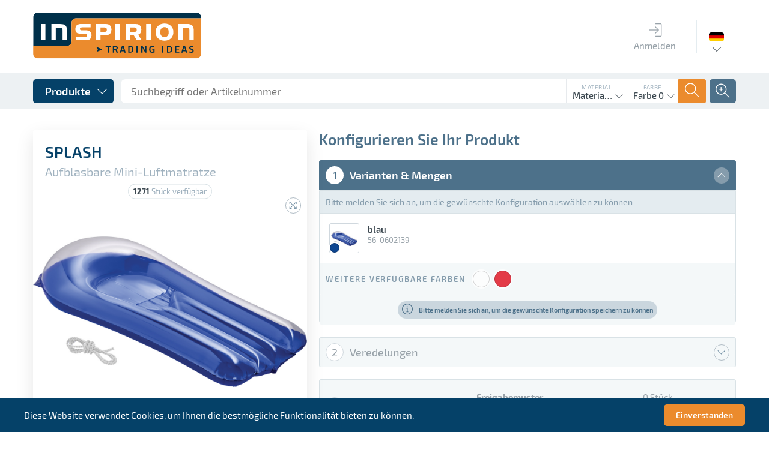

--- FILE ---
content_type: text/html; charset=UTF-8
request_url: https://www.inspirion.eu/de/sport-outdoor-und-freizeit/strandartikel/splash
body_size: 32947
content:
<!DOCTYPE html>
<html class="no-js" lang="de" itemscope="itemscope" itemtype="http://schema.org/WebPage">
<head>
<meta charset="utf-8">
<meta name="author" content="INSPIRION GmbH" />
<meta name="robots" content="index,follow" />
<meta name="revisit-after" content="15 Tage" />
<meta name="keywords" content="werbeartikel,werbegeschenke,lieferant,inspirion,werbemittel,werbeartikel,werbegeschenke,give-aways,promotionartikel,prämien,streuartikel,koffer,trolleys,reisegepäck" />
<meta name="description" content="Aufblasbare Mini-Luftmatratze SPLASH: mit transparentem Sichtfenster und 2 Aufhängeösen mit separatem Band (ca. 24 cm) – für optimalen Badespaß in Me…" />
<meta property="og:type" content="website" />
<meta property="og:site_name" content="Inspirion" />
<meta property="og:title" content="Inspirion" />
<meta property="og:description" content="Aufblasbare Mini-Luftmatratze SPLASH: mit transparentem Sichtfenster und 2 Aufhängeösen mit separatem Band (ca. 24 cm) – für optimalen Badespaß in Me…" />
<meta property="og:image" content="https://www.inspirion.eu/themes/Frontend/Responsive/frontend/_public/src/img/logos/logo--tablet.png" />
<meta name="twitter:card" content="website" />
<meta name="twitter:site" content="Inspirion" />
<meta name="twitter:title" content="Inspirion" />
<meta name="twitter:description" content="Aufblasbare Mini-Luftmatratze SPLASH: mit transparentem Sichtfenster und 2 Aufhängeösen mit separatem Band (ca. 24 cm) – für optimalen Badespaß in Me…" />
<meta name="twitter:image" content="https://www.inspirion.eu/themes/Frontend/Responsive/frontend/_public/src/img/logos/logo--tablet.png" />
<meta itemprop="copyrightHolder" content="Inspirion" />
<meta itemprop="copyrightYear" content="2019" />
<meta itemprop="isFamilyFriendly" content="True" />
<meta itemprop="image" content="/themes/Frontend/Responsive/frontend/_public/src/img/logos/logo--tablet.png" />
<meta name="viewport" content="width=device-width, initial-scale=1.0, user-scalable=no">
<meta name="mobile-web-app-capable" content="yes">
<meta name="apple-mobile-web-app-title" content="Inspirion">
<meta name="apple-mobile-web-app-capable" content="yes">
<meta name="apple-mobile-web-app-status-bar-style" content="default">
<link rel="alternate" hreflang="de-DE" href="https://www.inspirion.eu/de/sport-outdoor-und-freizeit/strandartikel/splash" />
<link rel="alternate" hreflang="en-GB" href="https://www.inspirion.eu/en/outdoor-und-sport/beach-items/splash" />
<link rel="alternate" hreflang="fr-FR" href="https://www.inspirion.eu/fr/loisirs-und-sport/plage/splash" />
<link rel="alternate" hreflang="nl-NL" href="https://www.inspirion.eu/nl/outdoor-und-sport/strandartikelen/splash" />
<link rel="alternate" hreflang="es-ES" href="https://www.inspirion.eu/es/outdoor-y-deportes/artculos-playa-/splash" />
<link rel="alternate" hreflang="it-IT" href="https://www.inspirion.eu/it/outdoor-und-sport/articoli-da-spiaggia/splash" />
<link rel="alternate" hreflang="pl-PL" href="https://www.inspirion.eu/pl/outdoor-i-sport/artykuy-plaowe/splash" />
<link rel="alternate" hreflang="ru-RU" href="https://www.inspirion.eu/ru//-/splash" />
<link rel="alternate" hreflang="ro-RO" href="https://www.inspirion.eu/ro/aer-liber-und-sport/articole-de-plaj/splash" />
<link rel="alternate" hreflang="hu-HU" href="https://www.inspirion.eu/hu/outdoor-und-sport/strand-termekek/splash" />
<link rel="alternate" hreflang="sr-RS" href="https://www.inspirion.eu/sr/und-/-/splash" />
<link rel="apple-touch-icon" sizes="180x180" href="/themes/Frontend/Inspirion2018/frontend/_public/dist/img/icons/apple-touch-icon.png">
<link rel="manifest" href="/themes/Frontend/Inspirion2018/frontend/_public/dist/img/icons/site.webmanifest">
<meta name="msapplication-config" content="/themes/Frontend/Inspirion2018/frontend/_public/dist/img/icons/browserconfig.xml">
<link rel="icon" type="image/png" sizes="96x96" href="/themes/Frontend/Inspirion2018/frontend/_public/dist/img/icons/favicon-96x96.png">
<link rel="icon" type="image/png" sizes="32x32" href="/themes/Frontend/Inspirion2018/frontend/_public/dist/img/icons/favicon-32x32.png">
<link rel="icon" type="image/png" sizes="16x16" href="/themes/Frontend/Inspirion2018/frontend/_public/dist/img/icons/favicon-16x16.png">
<link rel="shortcut icon" href="/themes/Frontend/Inspirion2018/frontend/_public/dist/img/icons/favicon.ico">
<meta name="msapplication-navbutton-color" content="#D9400B" />
<meta name="application-name" content="Inspirion" />
<meta name="msapplication-starturl" content="https://www.inspirion.eu/de/" />
<meta name="msapplication-window" content="width=1024;height=768" />
<meta name="msapplication-TileImage" content="/themes/Frontend/Responsive/frontend/_public/src/img/win-tile-image.png">
<meta name="msapplication-TileColor" content="#D9400B">
<meta name="theme-color" content="#D9400B" />
<title itemprop="name">Inspirion</title>
<link href="/themes/Frontend/Inspirion2018/frontend/_public/dist/css/style.css" media="all" rel="stylesheet" type="text/css" />
<script type="text/javascript" id="footer--js-inline">
//<![CDATA[
var timeNow = 1768428022;
var asyncCallbacks = [];
document.asyncReady = function (callback) {
asyncCallbacks.push(callback);
};
var controller = controller || {
'baseUrl': '/de',
'vat_check_enabled': '',
'vat_check_required': '',
'ajax_cart': 'https://www.inspirion.eu/de/checkout/ajaxCart',
'ajax_search': 'https://www.inspirion.eu/de/ajax_search',
'register': 'https://www.inspirion.eu/de/register',
'checkout': 'https://www.inspirion.eu/de/checkout',
'ajax_validate': 'https://www.inspirion.eu/de/register',
'ajax_add_article': 'https://www.inspirion.eu/de/checkout/addArticle',
'ajax_listing': '/de/widgets/Listing/ajaxListing',
'ajax_cart_refresh': 'https://www.inspirion.eu/de/checkout/ajaxAmount',
'ajax_address_selection': 'https://www.inspirion.eu/de/adressen/ajaxSelection',
'ajax_address_selection_billing': 'https://www.inspirion.eu/de/adressen/ajaxSelectionBilling',
'ajax_address_editor': 'https://www.inspirion.eu/de/adressen/ajaxEditor',
'configurator': 'https://www.inspirion.eu/de/configurator'
};
var snippets = snippets || {
'noCookiesNotice': 'Es wurde festgestellt, dass Cookies in Ihrem Browser deaktiviert sind. Um Inspirion in vollem Umfang nutzen zu können, empfehlen wir Ihnen, Cookies in Ihrem Browser zu aktiveren.'
};
var themeConfig = themeConfig || {
'offcanvasOverlayPage': '1'
};
var lastSeenProductsConfig = lastSeenProductsConfig || {
'baseUrl': '/de',
'shopId': '1',
'noPicture': '/themes/Frontend/Responsive/frontend/_public/src/img/no-picture.jpg',
'productLimit': ~~('5'),
'currentArticle': {                                                'articleId': ~~('3171793'),
'orderNumber': '56-0602139',
'linkDetailsRewritten': '',
'articleName': 'SPLASH',
'imageTitle': '',
'images': {
'0': {
'source': '/media/articles/thumb/56-0602139_SPLASH_01.jpg',
'retinaSource': '',
'sourceSet': '/media/articles/thumb/56-0602139_SPLASH_01.jpg'
},
'1': {
'source': '/media/articles/detail/56-0602139_SPLASH_01.jpg',
'retinaSource': '',
'sourceSet': '/media/articles/detail/56-0602139_SPLASH_01.jpg'
},
'2': {
'source': '/media/articles/super/56-0602139_SPLASH_01.jpg',
'retinaSource': '',
'sourceSet': '/media/articles/super/56-0602139_SPLASH_01.jpg'
},
}
}
};
var csrfConfig = csrfConfig || {
'generateUrl': '/de/csrftoken',
'basePath': '',
'shopId': '1'
};
//]]>
</script>
<script type="text/javascript">
var translations = {
'updatePosten': 'Posten wird aktualisiert...',
'updatePostenSuccess': 'Posten wurde erfolgreich aktualisiert',
'updatePostenError': 'Fehler: Posten konnte nicht aktualisiert werden.',
'loadCommunication': 'Kommunikation wird geladen...',
'sendData': 'Daten werden gesendet...',
'createCommunicationSuccess': 'Kommunikationseintrag an den Server gesendet. Kommunikation neu laden, um Ergebnis zu sehen.',
'createCommunicationError': 'Fehler: Kommunikationseintrag konnte nicht erstellt werden.',
'communicationVendorTypeError': 'Bitte wählen Sie eine Kommunikationsart aus',
'createImageSuccess': 'Bild wurde erfolgreich hochgeladen',
'createImageError': 'Fehler: Bild konnte nicht hochgeladen werden.',
'createImageSizeError': 'Fehler: Das ausgewählte Bild ist zu groß.',
'deleteImageSuccess': 'Bild (ID: []) erfolgreich gelöscht',
'deleteImageError': 'Fehler: Bild konnte nicht gelöscht werden',
'deleteImageErrorHasRefs': 'Fehler: Bild konnte nicht gelöscht werden, da es derzeit verwendet wird',
'uploadMediaSuccess': 'Medium wurde erfolgreich hochgeladen.',
'uploadMediaError': 'Fehler: Medium konnte nicht hochgeladen werden.',
'removeMediaSuccess': 'Medium wurde erfolgreich gelöscht',
'removeMediaError': 'Fehler: Medium konnte nicht gelöscht werden.',
'processingLogin': 'Login wird durchgeführt...',
'processingLogout': 'Logout wird durchgeführt...',
'loginSuccess': 'Sie wurden erfolgreich eingeloggt',
'loginError': 'Sie wurden erfolgreich eingeloggt',
'logoutSuccess': 'Sie wurden erfolgreich ausgeloggt',
'logoutError': 'Sie wurden erfolgreich ausgeloggt',
'getAuftragMediumError': 'Fehler: Medium Daten konnten nicht geladen werden',
'getMediaError': 'Fehler: Media Daten konnten nicht geladen werden',
'saveConfigurationSuccess': 'Konfiguration wurde erfolgreich gespeichert',
'saveConfigurationError': 'Fehler: Konfiguration konnte nicht gespeichert werden',
'changeStateSuccess': 'Der Status wurde erfolgreich aktualisiert',
'changeStateError': 'Fehler: Status konnte nicht geändert werden',
'totalQuantity': 'Gesamtmenge',
'colors': 'Farben',
'color': 'Farbe',
'withWhiteBg': 'mit Weißunterlegung',
'withoutWhiteBg': 'ohne Weißunterlegung',
'xColors': '[] Farben',
'xItems': '[] St.',
'piece': 'Stück',
'variants': 'Varianten',
'releasePattern': 'Freigabemuster',
'slipPattern': 'Belegmuster',
'communicationsNoMessageError': 'Das Kommentarfeld darf nicht leer sein',
'gRelationError': 'Sie können die G-Funktion für diese Veredelungsposition nicht abschalten, da folgende Veredelungspositionen von ihr abhängen:',
'gSelectDruckPosition': 'Druckposition',
'gSelectAuftrag': 'Auftrag',
'gSelectFarbigkeit': 'Farbigkeit',
'postenUpdateSuccess': 'Posten wurde erfolgreich aktualisiert',
'postenUpdateError': 'Posten konnte nicht aktualisiert werden',
'vendorbarSaveContactSuccess': 'Kontakt gespeichert',
'vendorbarSaveContactError': 'Kontakt gespeichert',
'vendorbarCreateContactSuccess': 'Kontakt hinzugefügt',
'vendorbarCreateContactError': 'Kontakt konnte nicht hinzugefügt werden',
'vendorbarCreateContactErrorEmail': 'Kontakt konnte nicht hinzugefügt werden. Ein anderer Kontakt wurde bereits mit dieser E-Mail-Adresse angelegt.',
'vendorbarCreateLoginSuccess': 'Login erfolgreich hinzugefügt',
'vendorbarCreateLoginError': 'Kontakt konnte nicht hinzugefügt werden',
'vendorbarEnableLoginSuccess': 'Login erfolgreich aktiviert',
'vendorbarEnableLoginError': 'Login konnte nicht aktiviert werden',
'vendorbarDisableLoginSuccess': 'Login erfolgreich deaktiviert',
'vendorbarDisableLoginError': 'Login konnte nicht deaktiviert werden',
'vendorbarImpersonateSuccess': 'Login erfolgreich durchgeführt',
'vendorbarImpersonateError': 'Login war nicht erfolgreich',
'vendorbarPWMailSuccess': 'Passwort-Mail versenden',
'vendorbarPWMailError': 'Passwort-Mail konnte nicht versendet werden',
'uploadLieferscheinSuccess': 'Lieferschein erfolgreich hochgeladen',
'uploadLieferscheinError': 'Lieferschein konnte nicht hochgeladen werden',
'removeLieferscheinSuccess': 'Lieferschein erfolgreich gelöscht',
'removeLieferscheinError': 'Lieferschein konnte nicht gelöscht werden',
'ajaxDataSuccess': 'Daten gespeichert',
'ajaxDataError': 'Daten konnten nicht gespeichert werden',
'ajaxAddressSuccess': 'Adresse erfolgreich verifiziert',
'ajaxAddressError': 'Adresse konnte nicht verifiziert werden',
'customer': 'Kunde',
'sachbearbeiter': 'Sachbearbeiter',
'maxAvailableMessage': 'Sofort verfügbar: [$sMaxQuantity] Stück',
'invalidNumberInputValueMessage': 'Der eingebene Menge ist nicht verfügbar und wurde auf [$sQuantity] angepasst!',
'veredelungsPosten': {
'above_the_transparent_part': 'oberhalb des transparenten Bereiches',
'50_mm_above_the_valve': '50 mm über dem Ventil',
}
};
</script>
<script type="text/javascript">
var datePickerGlobalConfig = datePickerGlobalConfig || {
locale: {
weekdays: {
shorthand: ["So", "Mo", "Di", "Mi", "Do", "Fr", "Sa"],
longhand: ['Sonntag', 'Montag', 'Dienstag', 'Mittwoch', 'Donnerstag', 'Freitag', 'Samstag']
},
months: {
shorthand: ["Jan", "Feb", "Mär", "Apr", "Mai", "Jun", "Jul", "Aug", "Sep", "Okt", "Nov", "Dez"],
longhand: ["Januar", "Februar", "März", "April", "Mai", "Juni", "Juli", "August", "September", "Oktober", "November", "Dezember"]
},
firstDayOfWeek: "Erster Tag der Arbeitswoche",
weekAbbreviation: "KW",
rangeSeparator: " bis ",
scrollTitle: "Zum Wechseln scrollen",
toggleTitle: "Zum Öffnen klicken",
daysInMonth: [31, 28, 31, 30, 31, 30, 31, 31, 30, 31, 30, 31]
},
dateFormat: "Y-m-d",
timeFormat: " H:i:S",
altFormat: "j. F Y",
altTimeFormat: " - H:i"
};
</script>
<script async src="/web/cache/1727180573_1fa1c2e5bde182d1d1652923649274fb.js" id="main-script"></script>
</head>
<body class="is--ctl-detail is--act-konfigurator" >
<input type="hidden" name="sapKundennummer" value="">
<div class="page-wrap wrap">
<noscript class="noscript-main">
<div class="notification-area wup-padding-bottom-medium">
<div class="alert is--warning">
<div class="alert--icon">
<i class="icon--element icon--warning ti-alert"></i>
</div>
<div class="alert--content">
Um Inspirion in vollem Umfang nutzen zu können, empfehlen wir Ihnen Javascript in Ihrem Browser zu aktiveren.
</div>
</div>
</div>
</noscript>
<header id="ins--header" class="header-main">
<div id="ins--main-header" class="uk-container">
<div id="ins--head-logo">
<div class="logo-main block-group" role="banner">
<div class="logo--shop block">
<a class="logo--link" href="https://www.inspirion.eu/de/" title="Inspirion - zur Startseite wechseln">
<img src="/themes/Frontend/Inspirion2018/frontend/_public/dist/img/assets/logo.svg" alt="Inspirion - zur Startseite wechseln" />
</a>
</div>
</div>
</div>
<nav id="ins--mainmenu" class="ins--mainmenu ins--main-header__block">
<ul>
<li class="ins--mainmenu__item">
<a href="https://www.inspirion.eu/de/account/login" class="ins--mainmenu__item__link">
<span class="ins--mainmenu__item__icon"><span class="ti-login"></span></span>
<span class="ins--mainmenu__item__label">Anmelden</span>
</a>
</li>
</ul>						</nav>
<div class="ins--main-header__block ins--main-header__block--bordered">
<div class="ins--language-selection" data-uk-dropdown="{pos:'bottom-center'}">
<div class="ins--language-selection__flag" style="background-image:url('/themes/Frontend/Inspirion2018/frontend/_public/dist/img/assets/flags/de.png')">
<span class="uk-hidden">Deutsch</span>
</div>
<div class="uk-dropdown ins--dropdown ins--dropdown--arrow ">
<ul class="uk-nav ins--dropdown__content">
<li  class="ins--is--selected">
<a href="http://www.inspirion.eu/de/Sport-Outdoor-und-Freizeit/Strandartikel/SPLASH">
Deutsch
</a>
</li>
<li >
<a href="http://www.inspirion.eu/en/Outdoor-und-Sport/Beach-Items/SPLASH">
Englisch
</a>
</li>
<li >
<a href="http://www.inspirion.eu/fr/Loisirs-und-sport/Plage/SPLASH">
Französisch
</a>
</li>
<li >
<a href="http://www.inspirion.eu/nl/Outdoor-und-sport/Strandartikelen/SPLASH">
Niederländisch
</a>
</li>
<li >
<a href="http://www.inspirion.eu/es/Outdoor-y-Deportes/Artculos-Playa-/SPLASH">
Spanisch
</a>
</li>
<li >
<a href="http://www.inspirion.eu/it/Outdoor-und-Sport/Articoli-da-spiaggia/SPLASH">
Italienisch
</a>
</li>
<li >
<a href="http://www.inspirion.eu/pl/Outdoor-i-sport/Artykuy-plaowe/SPLASH">
Polnisch
</a>
</li>
<li >
<a href="http://www.inspirion.eu/ru//-/SPLASH">
Russisch
</a>
</li>
<li >
<a href="http://www.inspirion.eu/ro/Aer-liber-und-Sport/Articole-de-plaj/SPLASH">
Rumänisch
</a>
</li>
<li >
<a href="http://www.inspirion.eu/hu/Outdoor-und-Sport/Strand-termekek/SPLASH">
Ungarisch
</a>
</li>
<li >
<a href="http://www.inspirion.eu/sr/und-/-/SPLASH">
Serbisch
</a>
</li>
</ul>
</div>
</div>
</div>
</div>
<div id="ins--secondary-header">
<div class="ins--secondary-header__inner uk-container">
<div class="ins--product-menu__wrapper" data-uk-dropdown="{mode:'click'}">
<button class="ins--product-menu__toggle ins--button ins--button--blue ins--button--cornered ins--button--with-icon ins--button--with-icon--right">
<span class="ins--button__label">Produkte</span>
<span class="ins--button__icon"><span class="ti-angle-down"></span></span>
</button>
<div class="uk-dropdown">
<nav class="ins--product-menu" data-ins-product-menu>
<div class="ins--product-menu__column ins--product-menu__column--level-1" data-ins-menu-column
data-ins-menu-level="1">
<div
class="ins--product-menu__list" data-ins-menu-list
data-ins-menu-parent="0" data-ins-menu-level="1">
<ul>
<li
class="ins--product-menu__item uk-hidden" data-ins-menu-item
data-ins-menu-parent="0" data-ins-menu-item-id="3240988" data-ins-menu-item-level="1" data-ins-menu-item-no-children
>
<a href="https://www.inspirion.eu/de/neuheiten/">
<span class="ins--product-menu__item__label">
NEUHEITEN
</span>
<span class="ins--product-menu__item__count">
144
</span>
</a>
</li>
<li
class="ins--product-menu__item uk-hidden" data-ins-menu-item
data-ins-menu-parent="0" data-ins-menu-item-id="3259788" data-ins-menu-item-level="1" data-ins-menu-item-has-children
>
<a href="https://www.inspirion.eu/de/anlaesse/">
<span class="ins--product-menu__item__label">
Anlässe
</span>
<span class="ins--product-menu__item__count">
322
</span>
</a>
</li>
<li
class="ins--product-menu__item uk-hidden" data-ins-menu-item
data-ins-menu-parent="0" data-ins-menu-item-id="3288663" data-ins-menu-item-level="1" data-ins-menu-item-has-children
>
<a href="https://www.inspirion.eu/de/bueroartikel/">
<span class="ins--product-menu__item__label">
Büroartikel
</span>
<span class="ins--product-menu__item__count">
113
</span>
</a>
</li>
<li
class="ins--product-menu__item uk-hidden" data-ins-menu-item
data-ins-menu-parent="0" data-ins-menu-item-id="3290777" data-ins-menu-item-level="1" data-ins-menu-item-has-children
>
<a href="https://www.inspirion.eu/de/kleidung/">
<span class="ins--product-menu__item__label">
Kleidung
</span>
<span class="ins--product-menu__item__count">
46
</span>
</a>
</li>
<li
class="ins--product-menu__item uk-hidden" data-ins-menu-item
data-ins-menu-parent="0" data-ins-menu-item-id="3288384" data-ins-menu-item-level="1" data-ins-menu-item-has-children
>
<a href="https://www.inspirion.eu/de/drinkware/">
<span class="ins--product-menu__item__label">
Drinkware
</span>
<span class="ins--product-menu__item__count">
136
</span>
</a>
</li>
<li
class="ins--product-menu__item uk-hidden" data-ins-menu-item
data-ins-menu-parent="0" data-ins-menu-item-id="3290049" data-ins-menu-item-level="1" data-ins-menu-item-has-children
>
<a href="https://www.inspirion.eu/de/elektronik-und-uhren/">
<span class="ins--product-menu__item__label">
Elektronik & Uhren
</span>
<span class="ins--product-menu__item__count">
156
</span>
</a>
</li>
<li
class="ins--product-menu__item uk-hidden" data-ins-menu-item
data-ins-menu-parent="0" data-ins-menu-item-id="3289132" data-ins-menu-item-level="1" data-ins-menu-item-has-children
>
<a href="https://www.inspirion.eu/de/kuechen-und-haushaltshelfer/">
<span class="ins--product-menu__item__label">
Küchen- & Haushaltshelfer
</span>
<span class="ins--product-menu__item__count">
236
</span>
</a>
</li>
<li
class="ins--product-menu__item uk-hidden" data-ins-menu-item
data-ins-menu-parent="0" data-ins-menu-item-id="3290625" data-ins-menu-item-level="1" data-ins-menu-item-has-children
>
<a href="https://www.inspirion.eu/de/haushalt-wellness-und-kosmetik/">
<span class="ins--product-menu__item__label">
Haushalt, Wellness & Kosmetik
</span>
<span class="ins--product-menu__item__count">
131
</span>
</a>
</li>
<li
class="ins--product-menu__item uk-hidden" data-ins-menu-item
data-ins-menu-parent="0" data-ins-menu-item-id="3290441" data-ins-menu-item-level="1" data-ins-menu-item-has-children
>
<a href="https://www.inspirion.eu/de/kinder-familie-und-spiele/">
<span class="ins--product-menu__item__label">
Kinder, Familie & Spiele
</span>
<span class="ins--product-menu__item__count">
120
</span>
</a>
</li>
<li
class="ins--product-menu__item uk-hidden" data-ins-menu-item
data-ins-menu-parent="0" data-ins-menu-item-id="3288219" data-ins-menu-item-level="1" data-ins-menu-item-has-children
>
<a href="https://www.inspirion.eu/de/schirme/">
<span class="ins--product-menu__item__label">
Schirme
</span>
<span class="ins--product-menu__item__count">
54
</span>
</a>
</li>
<li
class="ins--product-menu__item uk-hidden" data-ins-menu-item
data-ins-menu-parent="0" data-ins-menu-item-id="3289951" data-ins-menu-item-level="1" data-ins-menu-item-has-children
>
<a href="https://www.inspirion.eu/de/giveaways-und-praemien/">
<span class="ins--product-menu__item__label">
Giveaways & Prämien
</span>
<span class="ins--product-menu__item__count">
66
</span>
</a>
</li>
<li
class="ins--product-menu__item uk-hidden" data-ins-menu-item
data-ins-menu-parent="0" data-ins-menu-item-id="3288523" data-ins-menu-item-level="1" data-ins-menu-item-has-children
>
<a href="https://www.inspirion.eu/de/schreibgeraete/">
<span class="ins--product-menu__item__label">
Schreibgeräte
</span>
<span class="ins--product-menu__item__count">
76
</span>
</a>
</li>
<li
class="ins--product-menu__item uk-hidden" data-ins-menu-item
data-ins-menu-parent="0" data-ins-menu-item-id="3289480" data-ins-menu-item-level="1" data-ins-menu-item-has-children
>
<a href="https://www.inspirion.eu/de/taschen-und-reisegepaeck/">
<span class="ins--product-menu__item__label">
Taschen & Reisegepäck
</span>
<span class="ins--product-menu__item__count">
289
</span>
</a>
</li>
<li
class="ins--product-menu__item uk-hidden" data-ins-menu-item
data-ins-menu-parent="0" data-ins-menu-item-id="3288862" data-ins-menu-item-level="1" data-ins-menu-item-has-children
>
<a href="https://www.inspirion.eu/de/sport-outdoor-und-freizeit/">
<span class="ins--product-menu__item__label">
Sport, Outdoor & Freizeit
</span>
<span class="ins--product-menu__item__count">
200
</span>
</a>
</li>
<li
class="ins--product-menu__item uk-hidden" data-ins-menu-item
data-ins-menu-parent="0" data-ins-menu-item-id="3290279" data-ins-menu-item-level="1" data-ins-menu-item-has-children
>
<a href="https://www.inspirion.eu/de/werkzeuge-und-autozubehoer/">
<span class="ins--product-menu__item__label">
Werkzeuge & Autozubehör
</span>
<span class="ins--product-menu__item__count">
99
</span>
</a>
</li>
</ul>
<div class="ins--product-menu__category__link">
</div>
</div>
</div>
<div
class="ins--product-menu__column " data-ins-menu-column
data-ins-menu-level="2">
<div
class="ins--product-menu__list" data-ins-menu-list
data-ins-menu-parent="3259788" data-ins-menu-level="2">
<ul>
<li
class="ins--product-menu__item uk-hidden" data-ins-menu-item
data-ins-menu-parent="3259788" data-ins-menu-item-id="3340722" data-ins-menu-item-level="2" data-ins-menu-item-no-children
>
<a href="https://www.inspirion.eu/de/cat/index/sCategory/3340722">
<span class="ins--product-menu__item__label">
Internationaler Plastikfreier Tag
</span>
<span class="ins--product-menu__item__count">
16
</span>
</a>
</li>
<li
class="ins--product-menu__item uk-hidden" data-ins-menu-item
data-ins-menu-parent="3259788" data-ins-menu-item-id="3340326" data-ins-menu-item-level="2" data-ins-menu-item-no-children
>
<a href="https://www.inspirion.eu/de/cat/index/sCategory/3340326">
<span class="ins--product-menu__item__label">
Frühling
</span>
<span class="ins--product-menu__item__count">
30
</span>
</a>
</li>
<li
class="ins--product-menu__item uk-hidden" data-ins-menu-item
data-ins-menu-parent="3259788" data-ins-menu-item-id="3325294" data-ins-menu-item-level="2" data-ins-menu-item-no-children
>
<a href="https://www.inspirion.eu/de/cat/index/sCategory/3325294">
<span class="ins--product-menu__item__label">
Pride Month
</span>
<span class="ins--product-menu__item__count">
15
</span>
</a>
</li>
<li
class="ins--product-menu__item uk-hidden" data-ins-menu-item
data-ins-menu-parent="3259788" data-ins-menu-item-id="3259789" data-ins-menu-item-level="2" data-ins-menu-item-no-children
>
<a href="https://www.inspirion.eu/de/anlaesse/01.-mai-auffallen-bei-kundgebungen/">
<span class="ins--product-menu__item__label">
01. Mai - Auffallen bei Kundgebungen
</span>
<span class="ins--product-menu__item__count">
7
</span>
</a>
</li>
<li
class="ins--product-menu__item uk-hidden" data-ins-menu-item
data-ins-menu-parent="3259788" data-ins-menu-item-id="3262314" data-ins-menu-item-level="2" data-ins-menu-item-no-children
>
<a href="https://www.inspirion.eu/de/anlaesse/einschulung/">
<span class="ins--product-menu__item__label">
Einschulung
</span>
<span class="ins--product-menu__item__count">
34
</span>
</a>
</li>
<li
class="ins--product-menu__item uk-hidden" data-ins-menu-item
data-ins-menu-parent="3259788" data-ins-menu-item-id="3259982" data-ins-menu-item-level="2" data-ins-menu-item-no-children
>
<a href="https://www.inspirion.eu/de/anlaesse/garten-zeit/">
<span class="ins--product-menu__item__label">
Garten-Zeit
</span>
<span class="ins--product-menu__item__count">
24
</span>
</a>
</li>
<li
class="ins--product-menu__item uk-hidden" data-ins-menu-item
data-ins-menu-parent="3259788" data-ins-menu-item-id="3259930" data-ins-menu-item-level="2" data-ins-menu-item-no-children
>
<a href="https://www.inspirion.eu/de/anlaesse/grillparty/">
<span class="ins--product-menu__item__label">
Grillparty
</span>
<span class="ins--product-menu__item__count">
20
</span>
</a>
</li>
<li
class="ins--product-menu__item uk-hidden" data-ins-menu-item
data-ins-menu-parent="3259788" data-ins-menu-item-id="3259817" data-ins-menu-item-level="2" data-ins-menu-item-no-children
>
<a href="https://www.inspirion.eu/de/anlaesse/muttertag/">
<span class="ins--product-menu__item__label">
Muttertag
</span>
<span class="ins--product-menu__item__count">
15
</span>
</a>
</li>
<li
class="ins--product-menu__item uk-hidden" data-ins-menu-item
data-ins-menu-parent="3259788" data-ins-menu-item-id="3259915" data-ins-menu-item-level="2" data-ins-menu-item-no-children
>
<a href="https://www.inspirion.eu/de/anlaesse/ostern/">
<span class="ins--product-menu__item__label">
Ostern
</span>
<span class="ins--product-menu__item__count">
19
</span>
</a>
</li>
<li
class="ins--product-menu__item uk-hidden" data-ins-menu-item
data-ins-menu-parent="3259788" data-ins-menu-item-id="3260103" data-ins-menu-item-level="2" data-ins-menu-item-no-children
>
<a href="https://www.inspirion.eu/de/anlaesse/picknick/">
<span class="ins--product-menu__item__label">
Picknick
</span>
<span class="ins--product-menu__item__count">
38
</span>
</a>
</li>
<li
class="ins--product-menu__item uk-hidden" data-ins-menu-item
data-ins-menu-parent="3259788" data-ins-menu-item-id="3260011" data-ins-menu-item-level="2" data-ins-menu-item-no-children
>
<a href="https://www.inspirion.eu/de/anlaesse/radtour/">
<span class="ins--product-menu__item__label">
Radtour
</span>
<span class="ins--product-menu__item__count">
16
</span>
</a>
</li>
<li
class="ins--product-menu__item uk-hidden" data-ins-menu-item
data-ins-menu-parent="3259788" data-ins-menu-item-id="3260050" data-ins-menu-item-level="2" data-ins-menu-item-no-children
>
<a href="https://www.inspirion.eu/de/anlaesse/sport/">
<span class="ins--product-menu__item__label">
Sport
</span>
<span class="ins--product-menu__item__count">
41
</span>
</a>
</li>
<li
class="ins--product-menu__item uk-hidden" data-ins-menu-item
data-ins-menu-parent="3259788" data-ins-menu-item-id="3259955" data-ins-menu-item-level="2" data-ins-menu-item-no-children
>
<a href="https://www.inspirion.eu/de/anlaesse/valentinstag/">
<span class="ins--product-menu__item__label">
Valentinstag
</span>
<span class="ins--product-menu__item__count">
30
</span>
</a>
</li>
<li
class="ins--product-menu__item uk-hidden" data-ins-menu-item
data-ins-menu-parent="3259788" data-ins-menu-item-id="3259816" data-ins-menu-item-level="2" data-ins-menu-item-no-children
>
<a href="https://www.inspirion.eu/de/anlaesse/vatertag/">
<span class="ins--product-menu__item__label">
Vatertag
</span>
<span class="ins--product-menu__item__count">
17
</span>
</a>
</li>
<li
class="ins--product-menu__item uk-hidden" data-ins-menu-item
data-ins-menu-parent="3259788" data-ins-menu-item-id="3343588" data-ins-menu-item-level="2" data-ins-menu-item-no-children
>
<a href="https://www.inspirion.eu/de/cat/index/sCategory/3343588">
<span class="ins--product-menu__item__label">
Umbrella-3
</span>
<span class="ins--product-menu__item__count">
3
</span>
</a>
</li>
<li
class="ins--product-menu__item uk-hidden" data-ins-menu-item
data-ins-menu-parent="3259788" data-ins-menu-item-id="3260322" data-ins-menu-item-level="2" data-ins-menu-item-has-children
>
<a href="https://www.inspirion.eu/de/anlaesse/weihnachten/">
<span class="ins--product-menu__item__label">
Weihnachten
</span>
<span class="ins--product-menu__item__count">
54
</span>
</a>
</li>
</ul>
<div class="ins--product-menu__category__link">
<a href="https://www.inspirion.eu/de/anlaesse/" class="ins--button ins--button--subtle-blue ins--button--inverse ins--button--cornered ins--button--with-icon ins--button--with-icon--right uk-width-1-1">
<span class="ins--button__label">Alle Produkte in Anlässe</span>
<span class="ins--button__icon"><span class="ti-angle-right"></span></span>
</a>
</div>
</div>
<div
class="ins--product-menu__list" data-ins-menu-list
data-ins-menu-parent="3288663" data-ins-menu-level="2">
<ul>
<li
class="ins--product-menu__item uk-hidden" data-ins-menu-item
data-ins-menu-parent="3288663" data-ins-menu-item-id="3288805" data-ins-menu-item-level="2" data-ins-menu-item-no-children
>
<a href="https://www.inspirion.eu/de/bueroartikel/portfolios/">
<span class="ins--product-menu__item__label">
Portfolios
</span>
<span class="ins--product-menu__item__count">
2
</span>
</a>
</li>
<li
class="ins--product-menu__item uk-hidden" data-ins-menu-item
data-ins-menu-parent="3288663" data-ins-menu-item-id="3288770" data-ins-menu-item-level="2" data-ins-menu-item-no-children
>
<a href="https://www.inspirion.eu/de/bueroartikel/dokumententaschen/">
<span class="ins--product-menu__item__label">
Dokumententaschen
</span>
<span class="ins--product-menu__item__count">
27
</span>
</a>
</li>
<li
class="ins--product-menu__item uk-hidden" data-ins-menu-item
data-ins-menu-parent="3288663" data-ins-menu-item-id="3288665" data-ins-menu-item-level="2" data-ins-menu-item-no-children
>
<a href="https://www.inspirion.eu/de/bueroartikel/portfolios-und-aktenmappen/">
<span class="ins--product-menu__item__label">
Portfolios & Aktenmappen
</span>
<span class="ins--product-menu__item__count">
14
</span>
</a>
</li>
<li
class="ins--product-menu__item uk-hidden" data-ins-menu-item
data-ins-menu-parent="3288663" data-ins-menu-item-id="3288664" data-ins-menu-item-level="2" data-ins-menu-item-no-children
>
<a href="https://www.inspirion.eu/de/bueroartikel/notizzettel-und-notizbloecke/">
<span class="ins--product-menu__item__label">
Notizzettel & Notizblöcke
</span>
<span class="ins--product-menu__item__count">
39
</span>
</a>
</li>
<li
class="ins--product-menu__item uk-hidden" data-ins-menu-item
data-ins-menu-parent="3288663" data-ins-menu-item-id="3288700" data-ins-menu-item-level="2" data-ins-menu-item-no-children
>
<a href="https://www.inspirion.eu/de/bueroartikel/markier-sets/">
<span class="ins--product-menu__item__label">
Markier-Sets
</span>
<span class="ins--product-menu__item__count">
23
</span>
</a>
</li>
<li
class="ins--product-menu__item uk-hidden" data-ins-menu-item
data-ins-menu-parent="3288663" data-ins-menu-item-id="3288669" data-ins-menu-item-level="2" data-ins-menu-item-no-children
>
<a href="https://www.inspirion.eu/de/bueroartikel/schreibtisch-zubehoer/">
<span class="ins--product-menu__item__label">
Schreibtisch-Zubehör
</span>
<span class="ins--product-menu__item__count">
27
</span>
</a>
</li>
<li
class="ins--product-menu__item uk-hidden" data-ins-menu-item
data-ins-menu-parent="3288663" data-ins-menu-item-id="3288668" data-ins-menu-item-level="2" data-ins-menu-item-no-children
>
<a href="https://www.inspirion.eu/de/bueroartikel/taschenrechner/">
<span class="ins--product-menu__item__label">
Taschenrechner
</span>
<span class="ins--product-menu__item__count">
9
</span>
</a>
</li>
<li
class="ins--product-menu__item uk-hidden" data-ins-menu-item
data-ins-menu-parent="3288663" data-ins-menu-item-id="3288667" data-ins-menu-item-level="2" data-ins-menu-item-no-children
>
<a href="https://www.inspirion.eu/de/bueroartikel/federmaeppchen-und-taschen/">
<span class="ins--product-menu__item__label">
Federmäppchen und Taschen
</span>
<span class="ins--product-menu__item__count">
6
</span>
</a>
</li>
<li
class="ins--product-menu__item uk-hidden" data-ins-menu-item
data-ins-menu-parent="3288663" data-ins-menu-item-id="3288728" data-ins-menu-item-level="2" data-ins-menu-item-no-children
>
<a href="https://www.inspirion.eu/de/bueroartikel/textmarker/">
<span class="ins--product-menu__item__label">
Textmarker
</span>
<span class="ins--product-menu__item__count">
2
</span>
</a>
</li>
<li
class="ins--product-menu__item uk-hidden" data-ins-menu-item
data-ins-menu-parent="3288663" data-ins-menu-item-id="3288666" data-ins-menu-item-level="2" data-ins-menu-item-no-children
>
<a href="https://www.inspirion.eu/de/bueroartikel/visitenkarten-etuis/">
<span class="ins--product-menu__item__label">
Visitenkarten Etuis
</span>
<span class="ins--product-menu__item__count">
2
</span>
</a>
</li>
</ul>
<div class="ins--product-menu__category__link">
<a href="https://www.inspirion.eu/de/bueroartikel/" class="ins--button ins--button--subtle-blue ins--button--inverse ins--button--cornered ins--button--with-icon ins--button--with-icon--right uk-width-1-1">
<span class="ins--button__label">Alle Produkte in Büroartikel</span>
<span class="ins--button__icon"><span class="ti-angle-right"></span></span>
</a>
</div>
</div>
<div
class="ins--product-menu__list" data-ins-menu-list
data-ins-menu-parent="3290777" data-ins-menu-level="2">
<ul>
<li
class="ins--product-menu__item uk-hidden" data-ins-menu-item
data-ins-menu-parent="3290777" data-ins-menu-item-id="3290778" data-ins-menu-item-level="2" data-ins-menu-item-no-children
>
<a href="https://www.inspirion.eu/de/kleidung/schildmuetzen/">
<span class="ins--product-menu__item__label">
Schildmützen
</span>
<span class="ins--product-menu__item__count">
17
</span>
</a>
</li>
<li
class="ins--product-menu__item uk-hidden" data-ins-menu-item
data-ins-menu-parent="3290777" data-ins-menu-item-id="3290779" data-ins-menu-item-level="2" data-ins-menu-item-no-children
>
<a href="https://www.inspirion.eu/de/kleidung/huete-und-muetzen/">
<span class="ins--product-menu__item__label">
Hüte & Mützen
</span>
<span class="ins--product-menu__item__count">
12
</span>
</a>
</li>
<li
class="ins--product-menu__item uk-hidden" data-ins-menu-item
data-ins-menu-parent="3290777" data-ins-menu-item-id="3290830" data-ins-menu-item-level="2" data-ins-menu-item-no-children
>
<a href="https://www.inspirion.eu/de/kleidung/sonnenbrillen/">
<span class="ins--product-menu__item__label">
Sonnenbrillen
</span>
<span class="ins--product-menu__item__count">
10
</span>
</a>
</li>
<li
class="ins--product-menu__item uk-hidden" data-ins-menu-item
data-ins-menu-parent="3290777" data-ins-menu-item-id="3290825" data-ins-menu-item-level="2" data-ins-menu-item-no-children
>
<a href="https://www.inspirion.eu/de/kleidung/schuerzen/">
<span class="ins--product-menu__item__label">
Schürzen
</span>
<span class="ins--product-menu__item__count">
1
</span>
</a>
</li>
<li
class="ins--product-menu__item uk-hidden" data-ins-menu-item
data-ins-menu-parent="3290777" data-ins-menu-item-id="3290781" data-ins-menu-item-level="2" data-ins-menu-item-no-children
>
<a href="https://www.inspirion.eu/de/kleidung/schals-und-handschuhe/">
<span class="ins--product-menu__item__label">
Schals & Handschuhe
</span>
<span class="ins--product-menu__item__count">
3
</span>
</a>
</li>
<li
class="ins--product-menu__item uk-hidden" data-ins-menu-item
data-ins-menu-parent="3290777" data-ins-menu-item-id="3290780" data-ins-menu-item-level="2" data-ins-menu-item-no-children
>
<a href="https://www.inspirion.eu/de/kleidung/regenponchos/">
<span class="ins--product-menu__item__label">
Regenponchos
</span>
<span class="ins--product-menu__item__count">
5
</span>
</a>
</li>
<li
class="ins--product-menu__item uk-hidden" data-ins-menu-item
data-ins-menu-parent="3290777" data-ins-menu-item-id="3290782" data-ins-menu-item-level="2" data-ins-menu-item-no-children
>
<a href="https://www.inspirion.eu/de/kleidung/accessories/">
<span class="ins--product-menu__item__label">
Accessories
</span>
<span class="ins--product-menu__item__count">
2
</span>
</a>
</li>
</ul>
<div class="ins--product-menu__category__link">
<a href="https://www.inspirion.eu/de/kleidung/" class="ins--button ins--button--subtle-blue ins--button--inverse ins--button--cornered ins--button--with-icon ins--button--with-icon--right uk-width-1-1">
<span class="ins--button__label">Alle Produkte in Kleidung</span>
<span class="ins--button__icon"><span class="ti-angle-right"></span></span>
</a>
</div>
</div>
<div
class="ins--product-menu__list" data-ins-menu-list
data-ins-menu-parent="3288384" data-ins-menu-level="2">
<ul>
<li
class="ins--product-menu__item uk-hidden" data-ins-menu-item
data-ins-menu-parent="3288384" data-ins-menu-item-id="3288387" data-ins-menu-item-level="2" data-ins-menu-item-no-children
>
<a href="https://www.inspirion.eu/de/drinkware/isolierflaschen-und-kannen/">
<span class="ins--product-menu__item__label">
Isolierflaschen & Kannen
</span>
<span class="ins--product-menu__item__count">
32
</span>
</a>
</li>
<li
class="ins--product-menu__item uk-hidden" data-ins-menu-item
data-ins-menu-parent="3288384" data-ins-menu-item-id="3288486" data-ins-menu-item-level="2" data-ins-menu-item-no-children
>
<a href="https://www.inspirion.eu/de/drinkware/isolierbecher/">
<span class="ins--product-menu__item__label">
Isolierbecher
</span>
<span class="ins--product-menu__item__count">
44
</span>
</a>
</li>
<li
class="ins--product-menu__item uk-hidden" data-ins-menu-item
data-ins-menu-parent="3288384" data-ins-menu-item-id="3288439" data-ins-menu-item-level="2" data-ins-menu-item-no-children
>
<a href="https://www.inspirion.eu/de/drinkware/becher/">
<span class="ins--product-menu__item__label">
Becher
</span>
<span class="ins--product-menu__item__count">
29
</span>
</a>
</li>
<li
class="ins--product-menu__item uk-hidden" data-ins-menu-item
data-ins-menu-parent="3288384" data-ins-menu-item-id="3288410" data-ins-menu-item-level="2" data-ins-menu-item-no-children
>
<a href="https://www.inspirion.eu/de/drinkware/glaeser/">
<span class="ins--product-menu__item__label">
Gläser
</span>
<span class="ins--product-menu__item__count">
9
</span>
</a>
</li>
<li
class="ins--product-menu__item uk-hidden" data-ins-menu-item
data-ins-menu-parent="3288384" data-ins-menu-item-id="3288386" data-ins-menu-item-level="2" data-ins-menu-item-no-children
>
<a href="https://www.inspirion.eu/de/drinkware/sport-und-trinkflaschen/">
<span class="ins--product-menu__item__label">
Sport- & Trinkflaschen
</span>
<span class="ins--product-menu__item__count">
48
</span>
</a>
</li>
<li
class="ins--product-menu__item uk-hidden" data-ins-menu-item
data-ins-menu-parent="3288384" data-ins-menu-item-id="3288385" data-ins-menu-item-level="2" data-ins-menu-item-no-children
>
<a href="https://www.inspirion.eu/de/drinkware/kruege-und-karaffen/">
<span class="ins--product-menu__item__label">
Krüge & Karaffen
</span>
<span class="ins--product-menu__item__count">
5
</span>
</a>
</li>
<li
class="ins--product-menu__item uk-hidden" data-ins-menu-item
data-ins-menu-parent="3288384" data-ins-menu-item-id="3288388" data-ins-menu-item-level="2" data-ins-menu-item-no-children
>
<a href="https://www.inspirion.eu/de/drinkware/trinksets-und-zubehoer/">
<span class="ins--product-menu__item__label">
Trinksets- & Zubehör
</span>
<span class="ins--product-menu__item__count">
25
</span>
</a>
</li>
</ul>
<div class="ins--product-menu__category__link">
<a href="https://www.inspirion.eu/de/drinkware/" class="ins--button ins--button--subtle-blue ins--button--inverse ins--button--cornered ins--button--with-icon ins--button--with-icon--right uk-width-1-1">
<span class="ins--button__label">Alle Produkte in Drinkware</span>
<span class="ins--button__icon"><span class="ti-angle-right"></span></span>
</a>
</div>
</div>
<div
class="ins--product-menu__list" data-ins-menu-list
data-ins-menu-parent="3290049" data-ins-menu-level="2">
<ul>
<li
class="ins--product-menu__item uk-hidden" data-ins-menu-item
data-ins-menu-parent="3290049" data-ins-menu-item-id="3290142" data-ins-menu-item-level="2" data-ins-menu-item-no-children
>
<a href="https://www.inspirion.eu/de/elektronik-und-uhren/taschenlampen-und-lichter/">
<span class="ins--product-menu__item__label">
Taschenlampen & Lichter
</span>
<span class="ins--product-menu__item__count">
15
</span>
</a>
</li>
<li
class="ins--product-menu__item uk-hidden" data-ins-menu-item
data-ins-menu-parent="3290049" data-ins-menu-item-id="3290141" data-ins-menu-item-level="2" data-ins-menu-item-no-children
>
<a href="https://www.inspirion.eu/de/elektronik-und-uhren/reiseadapter/">
<span class="ins--product-menu__item__label">
Reiseadapter
</span>
<span class="ins--product-menu__item__count">
8
</span>
</a>
</li>
<li
class="ins--product-menu__item uk-hidden" data-ins-menu-item
data-ins-menu-parent="3290049" data-ins-menu-item-id="3290057" data-ins-menu-item-level="2" data-ins-menu-item-no-children
>
<a href="https://www.inspirion.eu/de/elektronik-und-uhren/wetter-und-thermometer/">
<span class="ins--product-menu__item__label">
Wetter & Thermometer
</span>
<span class="ins--product-menu__item__count">
8
</span>
</a>
</li>
<li
class="ins--product-menu__item uk-hidden" data-ins-menu-item
data-ins-menu-parent="3290049" data-ins-menu-item-id="3290056" data-ins-menu-item-level="2" data-ins-menu-item-no-children
>
<a href="https://www.inspirion.eu/de/elektronik-und-uhren/uhren-armbanduhren-und-wecker/">
<span class="ins--product-menu__item__label">
Uhren, Armbanduhren & Wecker
</span>
<span class="ins--product-menu__item__count">
16
</span>
</a>
</li>
<li
class="ins--product-menu__item uk-hidden" data-ins-menu-item
data-ins-menu-parent="3290049" data-ins-menu-item-id="3290055" data-ins-menu-item-level="2" data-ins-menu-item-no-children
>
<a href="https://www.inspirion.eu/de/elektronik-und-uhren/computer-zubehoer/">
<span class="ins--product-menu__item__label">
Computer-Zubehör
</span>
<span class="ins--product-menu__item__count">
50
</span>
</a>
</li>
<li
class="ins--product-menu__item uk-hidden" data-ins-menu-item
data-ins-menu-parent="3290049" data-ins-menu-item-id="3290054" data-ins-menu-item-level="2" data-ins-menu-item-no-children
>
<a href="https://www.inspirion.eu/de/elektronik-und-uhren/smartphone-und-tablet-zubehoer/">
<span class="ins--product-menu__item__label">
Smartphone & Tablet-Zubehör
</span>
<span class="ins--product-menu__item__count">
66
</span>
</a>
</li>
<li
class="ins--product-menu__item uk-hidden" data-ins-menu-item
data-ins-menu-parent="3290049" data-ins-menu-item-id="3290053" data-ins-menu-item-level="2" data-ins-menu-item-no-children
>
<a href="https://www.inspirion.eu/de/elektronik-und-uhren/powerbanks/">
<span class="ins--product-menu__item__label">
Powerbanks
</span>
<span class="ins--product-menu__item__count">
20
</span>
</a>
</li>
<li
class="ins--product-menu__item uk-hidden" data-ins-menu-item
data-ins-menu-parent="3290049" data-ins-menu-item-id="3290052" data-ins-menu-item-level="2" data-ins-menu-item-no-children
>
<a href="https://www.inspirion.eu/de/elektronik-und-uhren/radios/">
<span class="ins--product-menu__item__label">
Radios
</span>
<span class="ins--product-menu__item__count">
9
</span>
</a>
</li>
<li
class="ins--product-menu__item uk-hidden" data-ins-menu-item
data-ins-menu-parent="3290049" data-ins-menu-item-id="3290051" data-ins-menu-item-level="2" data-ins-menu-item-no-children
>
<a href="https://www.inspirion.eu/de/elektronik-und-uhren/kopfhoerer/">
<span class="ins--product-menu__item__label">
Kopfhörer
</span>
<span class="ins--product-menu__item__count">
12
</span>
</a>
</li>
<li
class="ins--product-menu__item uk-hidden" data-ins-menu-item
data-ins-menu-parent="3290049" data-ins-menu-item-id="3290050" data-ins-menu-item-level="2" data-ins-menu-item-no-children
>
<a href="https://www.inspirion.eu/de/elektronik-und-uhren/lautsprecher/">
<span class="ins--product-menu__item__label">
Lautsprecher
</span>
<span class="ins--product-menu__item__count">
21
</span>
</a>
</li>
</ul>
<div class="ins--product-menu__category__link">
<a href="https://www.inspirion.eu/de/elektronik-und-uhren/" class="ins--button ins--button--subtle-blue ins--button--inverse ins--button--cornered ins--button--with-icon ins--button--with-icon--right uk-width-1-1">
<span class="ins--button__label">Alle Produkte in Elektronik & Uhren</span>
<span class="ins--button__icon"><span class="ti-angle-right"></span></span>
</a>
</div>
</div>
<div
class="ins--product-menu__list" data-ins-menu-list
data-ins-menu-parent="3289132" data-ins-menu-level="2">
<ul>
<li
class="ins--product-menu__item uk-hidden" data-ins-menu-item
data-ins-menu-parent="3289132" data-ins-menu-item-id="3289137" data-ins-menu-item-level="2" data-ins-menu-item-no-children
>
<a href="https://www.inspirion.eu/de/kuechen-und-haushaltshelfer/lunchboxen-und-vorratsdosen/">
<span class="ins--product-menu__item__label">
Lunchboxen & Vorratsdosen
</span>
<span class="ins--product-menu__item__count">
26
</span>
</a>
</li>
<li
class="ins--product-menu__item uk-hidden" data-ins-menu-item
data-ins-menu-parent="3289132" data-ins-menu-item-id="3289135" data-ins-menu-item-level="2" data-ins-menu-item-no-children
>
<a href="https://www.inspirion.eu/de/kuechen-und-haushaltshelfer/schneidebretter-servierbretter-und-schneidemesser/">
<span class="ins--product-menu__item__label">
Schneidebretter, Servierbretter & Schneidemesser
</span>
<span class="ins--product-menu__item__count">
41
</span>
</a>
</li>
<li
class="ins--product-menu__item uk-hidden" data-ins-menu-item
data-ins-menu-parent="3289132" data-ins-menu-item-id="3289136" data-ins-menu-item-level="2" data-ins-menu-item-no-children
>
<a href="https://www.inspirion.eu/de/kuechen-und-haushaltshelfer/salz-und-pfefferstreuer/">
<span class="ins--product-menu__item__label">
Salz- & Pfefferstreuer
</span>
<span class="ins--product-menu__item__count">
6
</span>
</a>
</li>
<li
class="ins--product-menu__item uk-hidden" data-ins-menu-item
data-ins-menu-parent="3289132" data-ins-menu-item-id="3289405" data-ins-menu-item-level="2" data-ins-menu-item-no-children
>
<a href="https://www.inspirion.eu/de/kuechen-und-haushaltshelfer/kuechenhelfer/">
<span class="ins--product-menu__item__label">
Küchenhelfer
</span>
<span class="ins--product-menu__item__count">
34
</span>
</a>
</li>
<li
class="ins--product-menu__item uk-hidden" data-ins-menu-item
data-ins-menu-parent="3289132" data-ins-menu-item-id="3289140" data-ins-menu-item-level="2" data-ins-menu-item-no-children
>
<a href="https://www.inspirion.eu/de/kuechen-und-haushaltshelfer/flaschenoeffner/">
<span class="ins--product-menu__item__label">
Flaschenöffner
</span>
<span class="ins--product-menu__item__count">
24
</span>
</a>
</li>
<li
class="ins--product-menu__item uk-hidden" data-ins-menu-item
data-ins-menu-parent="3289132" data-ins-menu-item-id="3289134" data-ins-menu-item-level="2" data-ins-menu-item-no-children
>
<a href="https://www.inspirion.eu/de/kuechen-und-haushaltshelfer/besteck-trinkhalme-und-utensilien-/">
<span class="ins--product-menu__item__label">
Besteck, Trinkhalme & Utensilien
</span>
<span class="ins--product-menu__item__count">
33
</span>
</a>
</li>
<li
class="ins--product-menu__item uk-hidden" data-ins-menu-item
data-ins-menu-parent="3289132" data-ins-menu-item-id="3289139" data-ins-menu-item-level="2" data-ins-menu-item-no-children
>
<a href="https://www.inspirion.eu/de/kuechen-und-haushaltshelfer/bar-und-kellner-zubehoer/">
<span class="ins--product-menu__item__label">
Bar- & Kellner-Zubehör
</span>
<span class="ins--product-menu__item__count">
37
</span>
</a>
</li>
<li
class="ins--product-menu__item uk-hidden" data-ins-menu-item
data-ins-menu-parent="3289132" data-ins-menu-item-id="3289224" data-ins-menu-item-level="2" data-ins-menu-item-no-children
>
<a href="https://www.inspirion.eu/de/kuechen-und-haushaltshelfer/flaschenzubehoer/">
<span class="ins--product-menu__item__label">
Flaschenzubehör
</span>
<span class="ins--product-menu__item__count">
7
</span>
</a>
</li>
<li
class="ins--product-menu__item uk-hidden" data-ins-menu-item
data-ins-menu-parent="3289132" data-ins-menu-item-id="3289433" data-ins-menu-item-level="2" data-ins-menu-item-no-children
>
<a href="https://www.inspirion.eu/de/kuechen-und-haushaltshelfer/anzuender-und-feurzeuge/">
<span class="ins--product-menu__item__label">
Anzünder & Feurzeuge
</span>
<span class="ins--product-menu__item__count">
0
</span>
</a>
</li>
<li
class="ins--product-menu__item uk-hidden" data-ins-menu-item
data-ins-menu-parent="3289132" data-ins-menu-item-id="3289138" data-ins-menu-item-level="2" data-ins-menu-item-no-children
>
<a href="https://www.inspirion.eu/de/kuechen-und-haushaltshelfer/weine-/">
<span class="ins--product-menu__item__label">
Weine
</span>
<span class="ins--product-menu__item__count">
7
</span>
</a>
</li>
<li
class="ins--product-menu__item uk-hidden" data-ins-menu-item
data-ins-menu-parent="3289132" data-ins-menu-item-id="3289455" data-ins-menu-item-level="2" data-ins-menu-item-no-children
>
<a href="https://www.inspirion.eu/de/kuechen-und-haushaltshelfer/schuerzen/">
<span class="ins--product-menu__item__label">
Schürzen
</span>
<span class="ins--product-menu__item__count">
1
</span>
</a>
</li>
<li
class="ins--product-menu__item uk-hidden" data-ins-menu-item
data-ins-menu-parent="3289132" data-ins-menu-item-id="3289285" data-ins-menu-item-level="2" data-ins-menu-item-no-children
>
<a href="https://www.inspirion.eu/de/kuechen-und-haushaltshelfer/flaschen/">
<span class="ins--product-menu__item__label">
Flaschen
</span>
<span class="ins--product-menu__item__count">
4
</span>
</a>
</li>
<li
class="ins--product-menu__item uk-hidden" data-ins-menu-item
data-ins-menu-parent="3289132" data-ins-menu-item-id="3289314" data-ins-menu-item-level="2" data-ins-menu-item-no-children
>
<a href="https://www.inspirion.eu/de/kuechen-und-haushaltshelfer/becher/">
<span class="ins--product-menu__item__label">
Becher
</span>
<span class="ins--product-menu__item__count">
16
</span>
</a>
</li>
<li
class="ins--product-menu__item uk-hidden" data-ins-menu-item
data-ins-menu-parent="3289132" data-ins-menu-item-id="3289233" data-ins-menu-item-level="2" data-ins-menu-item-no-children
>
<a href="https://www.inspirion.eu/de/kuechen-und-haushaltshelfer/glaeser/">
<span class="ins--product-menu__item__label">
Gläser
</span>
<span class="ins--product-menu__item__count">
8
</span>
</a>
</li>
<li
class="ins--product-menu__item uk-hidden" data-ins-menu-item
data-ins-menu-parent="3289132" data-ins-menu-item-id="3289449" data-ins-menu-item-level="2" data-ins-menu-item-no-children
>
<a href="https://www.inspirion.eu/de/kuechen-und-haushaltshelfer/teekannen-und-karaffen/">
<span class="ins--product-menu__item__label">
Teekannen & Karaffen
</span>
<span class="ins--product-menu__item__count">
5
</span>
</a>
</li>
<li
class="ins--product-menu__item uk-hidden" data-ins-menu-item
data-ins-menu-parent="3289132" data-ins-menu-item-id="3289361" data-ins-menu-item-level="2" data-ins-menu-item-no-children
>
<a href="https://www.inspirion.eu/de/kuechen-und-haushaltshelfer/einkaufstaschen/">
<span class="ins--product-menu__item__label">
Einkaufstaschen
</span>
<span class="ins--product-menu__item__count">
39
</span>
</a>
</li>
<li
class="ins--product-menu__item uk-hidden" data-ins-menu-item
data-ins-menu-parent="3289132" data-ins-menu-item-id="3289133" data-ins-menu-item-level="2" data-ins-menu-item-no-children
>
<a href="https://www.inspirion.eu/de/kuechen-und-haushaltshelfer/tee-und-kaffee-zubehoer/">
<span class="ins--product-menu__item__label">
Tee & Kaffee - Zubehör
</span>
<span class="ins--product-menu__item__count">
26
</span>
</a>
</li>
<li
class="ins--product-menu__item uk-hidden" data-ins-menu-item
data-ins-menu-parent="3289132" data-ins-menu-item-id="3289262" data-ins-menu-item-level="2" data-ins-menu-item-no-children
>
<a href="https://www.inspirion.eu/de/kuechen-und-haushaltshelfer/taschenmesser/">
<span class="ins--product-menu__item__label">
Taschenmesser
</span>
<span class="ins--product-menu__item__count">
15
</span>
</a>
</li>
</ul>
<div class="ins--product-menu__category__link">
<a href="https://www.inspirion.eu/de/kuechen-und-haushaltshelfer/" class="ins--button ins--button--subtle-blue ins--button--inverse ins--button--cornered ins--button--with-icon ins--button--with-icon--right uk-width-1-1">
<span class="ins--button__label">Alle Produkte in Küchen- & Haushaltshelfer</span>
<span class="ins--button__icon"><span class="ti-angle-right"></span></span>
</a>
</div>
</div>
<div
class="ins--product-menu__list" data-ins-menu-list
data-ins-menu-parent="3290625" data-ins-menu-level="2">
<ul>
<li
class="ins--product-menu__item uk-hidden" data-ins-menu-item
data-ins-menu-parent="3290625" data-ins-menu-item-id="3290724" data-ins-menu-item-level="2" data-ins-menu-item-no-children
>
<a href="https://www.inspirion.eu/de/haushalt-wellness-und-kosmetik/garten-und-zubehoer/">
<span class="ins--product-menu__item__label">
Garten & Zubehör
</span>
<span class="ins--product-menu__item__count">
19
</span>
</a>
</li>
<li
class="ins--product-menu__item uk-hidden" data-ins-menu-item
data-ins-menu-parent="3290625" data-ins-menu-item-id="3290632" data-ins-menu-item-level="2" data-ins-menu-item-no-children
>
<a href="https://www.inspirion.eu/de/haushalt-wellness-und-kosmetik/waermflaschen-und-waermekissen/">
<span class="ins--product-menu__item__label">
Wärmflaschen & Wärmekissen
</span>
<span class="ins--product-menu__item__count">
5
</span>
</a>
</li>
<li
class="ins--product-menu__item uk-hidden" data-ins-menu-item
data-ins-menu-parent="3290625" data-ins-menu-item-id="3290631" data-ins-menu-item-level="2" data-ins-menu-item-no-children
>
<a href="https://www.inspirion.eu/de/haushalt-wellness-und-kosmetik/badezimmer/">
<span class="ins--product-menu__item__label">
Badezimmer
</span>
<span class="ins--product-menu__item__count">
4
</span>
</a>
</li>
<li
class="ins--product-menu__item uk-hidden" data-ins-menu-item
data-ins-menu-parent="3290625" data-ins-menu-item-id="3290630" data-ins-menu-item-level="2" data-ins-menu-item-no-children
>
<a href="https://www.inspirion.eu/de/haushalt-wellness-und-kosmetik/weihnachts-spezial/">
<span class="ins--product-menu__item__label">
Weihnachts-Spezial
</span>
<span class="ins--product-menu__item__count">
25
</span>
</a>
</li>
<li
class="ins--product-menu__item uk-hidden" data-ins-menu-item
data-ins-menu-parent="3290625" data-ins-menu-item-id="3290629" data-ins-menu-item-level="2" data-ins-menu-item-no-children
>
<a href="https://www.inspirion.eu/de/haushalt-wellness-und-kosmetik/gesundheitspflegeartikel/">
<span class="ins--product-menu__item__label">
Gesundheitspflegeartikel
</span>
<span class="ins--product-menu__item__count">
12
</span>
</a>
</li>
<li
class="ins--product-menu__item uk-hidden" data-ins-menu-item
data-ins-menu-parent="3290625" data-ins-menu-item-id="3290628" data-ins-menu-item-level="2" data-ins-menu-item-no-children
>
<a href="https://www.inspirion.eu/de/haushalt-wellness-und-kosmetik/handtuecher/">
<span class="ins--product-menu__item__label">
Handtücher
</span>
<span class="ins--product-menu__item__count">
13
</span>
</a>
</li>
<li
class="ins--product-menu__item uk-hidden" data-ins-menu-item
data-ins-menu-parent="3290625" data-ins-menu-item-id="3290627" data-ins-menu-item-level="2" data-ins-menu-item-no-children
>
<a href="https://www.inspirion.eu/de/haushalt-wellness-und-kosmetik/koerperpflege-schoenheit-und-zubehoer/">
<span class="ins--product-menu__item__label">
Körperpflege, Schönheit  & Zubehör
</span>
<span class="ins--product-menu__item__count">
43
</span>
</a>
</li>
<li
class="ins--product-menu__item uk-hidden" data-ins-menu-item
data-ins-menu-parent="3290625" data-ins-menu-item-id="3290626" data-ins-menu-item-level="2" data-ins-menu-item-no-children
>
<a href="https://www.inspirion.eu/de/haushalt-wellness-und-kosmetik/wohndekoration-und-accessoires/">
<span class="ins--product-menu__item__label">
Wohndekoration & Accessoires
</span>
<span class="ins--product-menu__item__count">
37
</span>
</a>
</li>
</ul>
<div class="ins--product-menu__category__link">
<a href="https://www.inspirion.eu/de/haushalt-wellness-und-kosmetik/" class="ins--button ins--button--subtle-blue ins--button--inverse ins--button--cornered ins--button--with-icon ins--button--with-icon--right uk-width-1-1">
<span class="ins--button__label">Alle Produkte in Haushalt, Wellness & Kosmetik</span>
<span class="ins--button__icon"><span class="ti-angle-right"></span></span>
</a>
</div>
</div>
<div
class="ins--product-menu__list" data-ins-menu-list
data-ins-menu-parent="3290441" data-ins-menu-level="2">
<ul>
<li
class="ins--product-menu__item uk-hidden" data-ins-menu-item
data-ins-menu-parent="3290441" data-ins-menu-item-id="3290444" data-ins-menu-item-level="2" data-ins-menu-item-no-children
>
<a href="https://www.inspirion.eu/de/kinder-familie-und-spiele/plueschtiere/">
<span class="ins--product-menu__item__label">
Plüschtiere
</span>
<span class="ins--product-menu__item__count">
41
</span>
</a>
</li>
<li
class="ins--product-menu__item uk-hidden" data-ins-menu-item
data-ins-menu-parent="3290441" data-ins-menu-item-id="3290531" data-ins-menu-item-level="2" data-ins-menu-item-no-children
>
<a href="https://www.inspirion.eu/de/kinder-familie-und-spiele/outdoor-spiele/">
<span class="ins--product-menu__item__label">
Outdoor Spiele
</span>
<span class="ins--product-menu__item__count">
19
</span>
</a>
</li>
<li
class="ins--product-menu__item uk-hidden" data-ins-menu-item
data-ins-menu-parent="3290441" data-ins-menu-item-id="3290446" data-ins-menu-item-level="2" data-ins-menu-item-no-children
>
<a href="https://www.inspirion.eu/de/kinder-familie-und-spiele/spielzeuge/">
<span class="ins--product-menu__item__label">
Spielzeuge
</span>
<span class="ins--product-menu__item__count">
12
</span>
</a>
</li>
<li
class="ins--product-menu__item uk-hidden" data-ins-menu-item
data-ins-menu-parent="3290441" data-ins-menu-item-id="3290445" data-ins-menu-item-level="2" data-ins-menu-item-no-children
>
<a href="https://www.inspirion.eu/de/kinder-familie-und-spiele/puzzles-und-gesellschaftsspiele/">
<span class="ins--product-menu__item__label">
Puzzles & Gesellschaftsspiele
</span>
<span class="ins--product-menu__item__count">
29
</span>
</a>
</li>
<li
class="ins--product-menu__item uk-hidden" data-ins-menu-item
data-ins-menu-parent="3290441" data-ins-menu-item-id="3290443" data-ins-menu-item-level="2" data-ins-menu-item-no-children
>
<a href="https://www.inspirion.eu/de/kinder-familie-und-spiele/kunst-und-handwerk/">
<span class="ins--product-menu__item__label">
Kunst & Handwerk
</span>
<span class="ins--product-menu__item__count">
25
</span>
</a>
</li>
<li
class="ins--product-menu__item uk-hidden" data-ins-menu-item
data-ins-menu-parent="3290441" data-ins-menu-item-id="3290442" data-ins-menu-item-level="2" data-ins-menu-item-no-children
>
<a href="https://www.inspirion.eu/de/kinder-familie-und-spiele/malsets/">
<span class="ins--product-menu__item__label">
Malsets
</span>
<span class="ins--product-menu__item__count">
9
</span>
</a>
</li>
<li
class="ins--product-menu__item uk-hidden" data-ins-menu-item
data-ins-menu-parent="3290441" data-ins-menu-item-id="3290455" data-ins-menu-item-level="2" data-ins-menu-item-no-children
>
<a href="https://www.inspirion.eu/de/kinder-familie-und-spiele/sicherheitsartikel/">
<span class="ins--product-menu__item__label">
Sicherheitsartikel
</span>
<span class="ins--product-menu__item__count">
5
</span>
</a>
</li>
</ul>
<div class="ins--product-menu__category__link">
<a href="https://www.inspirion.eu/de/kinder-familie-und-spiele/" class="ins--button ins--button--subtle-blue ins--button--inverse ins--button--cornered ins--button--with-icon ins--button--with-icon--right uk-width-1-1">
<span class="ins--button__label">Alle Produkte in Kinder, Familie & Spiele</span>
<span class="ins--button__icon"><span class="ti-angle-right"></span></span>
</a>
</div>
</div>
<div
class="ins--product-menu__list" data-ins-menu-list
data-ins-menu-parent="3288219" data-ins-menu-level="2">
<ul>
<li
class="ins--product-menu__item uk-hidden" data-ins-menu-item
data-ins-menu-parent="3288219" data-ins-menu-item-id="3288225" data-ins-menu-item-level="2" data-ins-menu-item-no-children
>
<a href="https://www.inspirion.eu/de/schirme/taschenschirme/">
<span class="ins--product-menu__item__label">
Taschenschirme
</span>
<span class="ins--product-menu__item__count">
18
</span>
</a>
</li>
<li
class="ins--product-menu__item uk-hidden" data-ins-menu-item
data-ins-menu-parent="3288219" data-ins-menu-item-id="3288320" data-ins-menu-item-level="2" data-ins-menu-item-no-children
>
<a href="https://www.inspirion.eu/de/schirme/automatische-taschenschirme/">
<span class="ins--product-menu__item__label">
Automatische Taschenschirme
</span>
<span class="ins--product-menu__item__count">
13
</span>
</a>
</li>
<li
class="ins--product-menu__item uk-hidden" data-ins-menu-item
data-ins-menu-parent="3288219" data-ins-menu-item-id="3288337" data-ins-menu-item-level="2" data-ins-menu-item-no-children
>
<a href="https://www.inspirion.eu/de/schirme/stockschirme/">
<span class="ins--product-menu__item__label">
Stockschirme
</span>
<span class="ins--product-menu__item__count">
33
</span>
</a>
</li>
<li
class="ins--product-menu__item uk-hidden" data-ins-menu-item
data-ins-menu-parent="3288219" data-ins-menu-item-id="3288222" data-ins-menu-item-level="2" data-ins-menu-item-no-children
>
<a href="https://www.inspirion.eu/de/schirme/automatische-stockschirme/">
<span class="ins--product-menu__item__label">
Automatische Stockschirme
</span>
<span class="ins--product-menu__item__count">
23
</span>
</a>
</li>
<li
class="ins--product-menu__item uk-hidden" data-ins-menu-item
data-ins-menu-parent="3288219" data-ins-menu-item-id="3288259" data-ins-menu-item-level="2" data-ins-menu-item-no-children
>
<a href="https://www.inspirion.eu/de/schirme/spezialschirme/">
<span class="ins--product-menu__item__label">
Spezialschirme
</span>
<span class="ins--product-menu__item__count">
5
</span>
</a>
</li>
<li
class="ins--product-menu__item uk-hidden" data-ins-menu-item
data-ins-menu-parent="3288219" data-ins-menu-item-id="3288227" data-ins-menu-item-level="2" data-ins-menu-item-no-children
>
<a href="https://www.inspirion.eu/de/schirme/kinderschirme/">
<span class="ins--product-menu__item__label">
Kinderschirme
</span>
<span class="ins--product-menu__item__count">
1
</span>
</a>
</li>
<li
class="ins--product-menu__item uk-hidden" data-ins-menu-item
data-ins-menu-parent="3288219" data-ins-menu-item-id="3288226" data-ins-menu-item-level="2" data-ins-menu-item-no-children
>
<a href="https://www.inspirion.eu/de/schirme/fiberglasschirme/">
<span class="ins--product-menu__item__label">
Fiberglasschirme
</span>
<span class="ins--product-menu__item__count">
29
</span>
</a>
</li>
<li
class="ins--product-menu__item uk-hidden" data-ins-menu-item
data-ins-menu-parent="3288219" data-ins-menu-item-id="3288224" data-ins-menu-item-level="2" data-ins-menu-item-no-children
>
<a href="https://www.inspirion.eu/de/schirme/transparente-schirme/">
<span class="ins--product-menu__item__label">
Transparente Schirme
</span>
<span class="ins--product-menu__item__count">
4
</span>
</a>
</li>
<li
class="ins--product-menu__item uk-hidden" data-ins-menu-item
data-ins-menu-parent="3288219" data-ins-menu-item-id="3288223" data-ins-menu-item-level="2" data-ins-menu-item-no-children
>
<a href="https://www.inspirion.eu/de/schirme/windproofschirme/">
<span class="ins--product-menu__item__label">
Windproofschirme
</span>
<span class="ins--product-menu__item__count">
24
</span>
</a>
</li>
<li
class="ins--product-menu__item uk-hidden" data-ins-menu-item
data-ins-menu-parent="3288219" data-ins-menu-item-id="3288220" data-ins-menu-item-level="2" data-ins-menu-item-no-children
>
<a href="https://www.inspirion.eu/de/schirme/golfschirme/">
<span class="ins--product-menu__item__label">
Golfschirme
</span>
<span class="ins--product-menu__item__count">
2
</span>
</a>
</li>
<li
class="ins--product-menu__item uk-hidden" data-ins-menu-item
data-ins-menu-parent="3288219" data-ins-menu-item-id="3288221" data-ins-menu-item-level="2" data-ins-menu-item-no-children
>
<a href="https://www.inspirion.eu/de/schirme/strand-und-sonnenschirme/">
<span class="ins--product-menu__item__label">
Strand- & Sonnenschirme
</span>
<span class="ins--product-menu__item__count">
1
</span>
</a>
</li>
</ul>
<div class="ins--product-menu__category__link">
<a href="https://www.inspirion.eu/de/schirme/" class="ins--button ins--button--subtle-blue ins--button--inverse ins--button--cornered ins--button--with-icon ins--button--with-icon--right uk-width-1-1">
<span class="ins--button__label">Alle Produkte in Schirme</span>
<span class="ins--button__icon"><span class="ti-angle-right"></span></span>
</a>
</div>
</div>
<div
class="ins--product-menu__list" data-ins-menu-list
data-ins-menu-parent="3289951" data-ins-menu-level="2">
<ul>
<li
class="ins--product-menu__item uk-hidden" data-ins-menu-item
data-ins-menu-parent="3289951" data-ins-menu-item-id="3289957" data-ins-menu-item-level="2" data-ins-menu-item-no-children
>
<a href="https://www.inspirion.eu/de/giveaways-und-praemien/taschen/">
<span class="ins--product-menu__item__label">
Taschen
</span>
<span class="ins--product-menu__item__count">
2
</span>
</a>
</li>
<li
class="ins--product-menu__item uk-hidden" data-ins-menu-item
data-ins-menu-parent="3289951" data-ins-menu-item-id="3289956" data-ins-menu-item-level="2" data-ins-menu-item-no-children
>
<a href="https://www.inspirion.eu/de/giveaways-und-praemien/reflektierende-artikel/">
<span class="ins--product-menu__item__label">
Reflektierende Artikel
</span>
<span class="ins--product-menu__item__count">
3
</span>
</a>
</li>
<li
class="ins--product-menu__item uk-hidden" data-ins-menu-item
data-ins-menu-parent="3289951" data-ins-menu-item-id="3289955" data-ins-menu-item-level="2" data-ins-menu-item-no-children
>
<a href="https://www.inspirion.eu/de/giveaways-und-praemien/etuis-und-huellen/">
<span class="ins--product-menu__item__label">
Etuis & Hüllen
</span>
<span class="ins--product-menu__item__count">
18
</span>
</a>
</li>
<li
class="ins--product-menu__item uk-hidden" data-ins-menu-item
data-ins-menu-parent="3289951" data-ins-menu-item-id="3289954" data-ins-menu-item-level="2" data-ins-menu-item-no-children
>
<a href="https://www.inspirion.eu/de/giveaways-und-praemien/schluesselbaender/">
<span class="ins--product-menu__item__label">
Schlüsselbänder
</span>
<span class="ins--product-menu__item__count">
1
</span>
</a>
</li>
<li
class="ins--product-menu__item uk-hidden" data-ins-menu-item
data-ins-menu-parent="3289951" data-ins-menu-item-id="3289953" data-ins-menu-item-level="2" data-ins-menu-item-no-children
>
<a href="https://www.inspirion.eu/de/giveaways-und-praemien/antistress-baelle-und-waermer/">
<span class="ins--product-menu__item__label">
Antistress-Bälle & Wärmer
</span>
<span class="ins--product-menu__item__count">
7
</span>
</a>
</li>
<li
class="ins--product-menu__item uk-hidden" data-ins-menu-item
data-ins-menu-parent="3289951" data-ins-menu-item-id="3289952" data-ins-menu-item-level="2" data-ins-menu-item-no-children
>
<a href="https://www.inspirion.eu/de/giveaways-und-praemien/schluesselanhaenger-und-schluesselketten/">
<span class="ins--product-menu__item__label">
Schlüsselanhänger & Schlüsselketten
</span>
<span class="ins--product-menu__item__count">
36
</span>
</a>
</li>
</ul>
<div class="ins--product-menu__category__link">
<a href="https://www.inspirion.eu/de/giveaways-und-praemien/" class="ins--button ins--button--subtle-blue ins--button--inverse ins--button--cornered ins--button--with-icon ins--button--with-icon--right uk-width-1-1">
<span class="ins--button__label">Alle Produkte in Giveaways & Prämien</span>
<span class="ins--button__icon"><span class="ti-angle-right"></span></span>
</a>
</div>
</div>
<div
class="ins--product-menu__list" data-ins-menu-list
data-ins-menu-parent="3288523" data-ins-menu-level="2">
<ul>
<li
class="ins--product-menu__item uk-hidden" data-ins-menu-item
data-ins-menu-parent="3288523" data-ins-menu-item-id="3288527" data-ins-menu-item-level="2" data-ins-menu-item-no-children
>
<a href="https://www.inspirion.eu/de/schreibgeraete/schreib-sets/">
<span class="ins--product-menu__item__label">
Schreib-Sets
</span>
<span class="ins--product-menu__item__count">
19
</span>
</a>
</li>
<li
class="ins--product-menu__item uk-hidden" data-ins-menu-item
data-ins-menu-parent="3288523" data-ins-menu-item-id="3288524" data-ins-menu-item-level="2" data-ins-menu-item-no-children
>
<a href="https://www.inspirion.eu/de/schreibgeraete/kugelschreiber/">
<span class="ins--product-menu__item__label">
Kugelschreiber
</span>
<span class="ins--product-menu__item__count">
68
</span>
</a>
</li>
<li
class="ins--product-menu__item uk-hidden" data-ins-menu-item
data-ins-menu-parent="3288523" data-ins-menu-item-id="3288525" data-ins-menu-item-level="2" data-ins-menu-item-no-children
>
<a href="https://www.inspirion.eu/de/schreibgeraete/rollerballs/">
<span class="ins--product-menu__item__label">
Rollerballs
</span>
<span class="ins--product-menu__item__count">
4
</span>
</a>
</li>
<li
class="ins--product-menu__item uk-hidden" data-ins-menu-item
data-ins-menu-parent="3288523" data-ins-menu-item-id="3288526" data-ins-menu-item-level="2" data-ins-menu-item-no-children
>
<a href="https://www.inspirion.eu/de/schreibgeraete/fueller/">
<span class="ins--product-menu__item__label">
Füller
</span>
<span class="ins--product-menu__item__count">
3
</span>
</a>
</li>
<li
class="ins--product-menu__item uk-hidden" data-ins-menu-item
data-ins-menu-parent="3288523" data-ins-menu-item-id="3288530" data-ins-menu-item-level="2" data-ins-menu-item-no-children
>
<a href="https://www.inspirion.eu/de/schreibgeraete/touch-pens/">
<span class="ins--product-menu__item__label">
Touch Pens
</span>
<span class="ins--product-menu__item__count">
10
</span>
</a>
</li>
<li
class="ins--product-menu__item uk-hidden" data-ins-menu-item
data-ins-menu-parent="3288523" data-ins-menu-item-id="3288529" data-ins-menu-item-level="2" data-ins-menu-item-no-children
>
<a href="https://www.inspirion.eu/de/schreibgeraete/textmarker/">
<span class="ins--product-menu__item__label">
Textmarker
</span>
<span class="ins--product-menu__item__count">
6
</span>
</a>
</li>
<li
class="ins--product-menu__item uk-hidden" data-ins-menu-item
data-ins-menu-parent="3288523" data-ins-menu-item-id="3288528" data-ins-menu-item-level="2" data-ins-menu-item-no-children
>
<a href="https://www.inspirion.eu/de/schreibgeraete/bleistifte/">
<span class="ins--product-menu__item__label">
Bleistifte
</span>
<span class="ins--product-menu__item__count">
2
</span>
</a>
</li>
</ul>
<div class="ins--product-menu__category__link">
<a href="https://www.inspirion.eu/de/schreibgeraete/" class="ins--button ins--button--subtle-blue ins--button--inverse ins--button--cornered ins--button--with-icon ins--button--with-icon--right uk-width-1-1">
<span class="ins--button__label">Alle Produkte in Schreibgeräte</span>
<span class="ins--button__icon"><span class="ti-angle-right"></span></span>
</a>
</div>
</div>
<div
class="ins--product-menu__list" data-ins-menu-list
data-ins-menu-parent="3289480" data-ins-menu-level="2">
<ul>
<li
class="ins--product-menu__item uk-hidden" data-ins-menu-item
data-ins-menu-parent="3289480" data-ins-menu-item-id="3359061" data-ins-menu-item-level="2" data-ins-menu-item-no-children
>
<a href="https://www.inspirion.eu/de/cat/index/sCategory/3359061">
<span class="ins--product-menu__item__label">
OEKO-TEX® Standard 100 zertifiziert
</span>
<span class="ins--product-menu__item__count">
23
</span>
</a>
</li>
<li
class="ins--product-menu__item uk-hidden" data-ins-menu-item
data-ins-menu-parent="3289480" data-ins-menu-item-id="3289484" data-ins-menu-item-level="2" data-ins-menu-item-no-children
>
<a href="https://www.inspirion.eu/de/taschen-und-reisegepaeck/trolleys-bordgepaeck-und-aktentaschen/">
<span class="ins--product-menu__item__label">
Trolleys, Bordgepäck und Aktentaschen
</span>
<span class="ins--product-menu__item__count">
25
</span>
</a>
</li>
<li
class="ins--product-menu__item uk-hidden" data-ins-menu-item
data-ins-menu-parent="3289480" data-ins-menu-item-id="3289482" data-ins-menu-item-level="2" data-ins-menu-item-no-children
>
<a href="https://www.inspirion.eu/de/taschen-und-reisegepaeck/reisetaschen/">
<span class="ins--product-menu__item__label">
Reisetaschen
</span>
<span class="ins--product-menu__item__count">
28
</span>
</a>
</li>
<li
class="ins--product-menu__item uk-hidden" data-ins-menu-item
data-ins-menu-parent="3289480" data-ins-menu-item-id="3289490" data-ins-menu-item-level="2" data-ins-menu-item-no-children
>
<a href="https://www.inspirion.eu/de/taschen-und-reisegepaeck/rucksaecke/">
<span class="ins--product-menu__item__label">
Rucksäcke
</span>
<span class="ins--product-menu__item__count">
44
</span>
</a>
</li>
<li
class="ins--product-menu__item uk-hidden" data-ins-menu-item
data-ins-menu-parent="3289480" data-ins-menu-item-id="3289483" data-ins-menu-item-level="2" data-ins-menu-item-no-children
>
<a href="https://www.inspirion.eu/de/taschen-und-reisegepaeck/sporttaschen/">
<span class="ins--product-menu__item__label">
Sporttaschen
</span>
<span class="ins--product-menu__item__count">
23
</span>
</a>
</li>
<li
class="ins--product-menu__item uk-hidden" data-ins-menu-item
data-ins-menu-parent="3289480" data-ins-menu-item-id="3289481" data-ins-menu-item-level="2" data-ins-menu-item-no-children
>
<a href="https://www.inspirion.eu/de/taschen-und-reisegepaeck/kosmetiktaschen/">
<span class="ins--product-menu__item__label">
Kosmetiktaschen
</span>
<span class="ins--product-menu__item__count">
13
</span>
</a>
</li>
<li
class="ins--product-menu__item uk-hidden" data-ins-menu-item
data-ins-menu-parent="3289480" data-ins-menu-item-id="3289491" data-ins-menu-item-level="2" data-ins-menu-item-no-children
>
<a href="https://www.inspirion.eu/de/taschen-und-reisegepaeck/laptoprucksaecke-und-taschen/">
<span class="ins--product-menu__item__label">
Laptoprucksäcke & Taschen
</span>
<span class="ins--product-menu__item__count">
20
</span>
</a>
</li>
<li
class="ins--product-menu__item uk-hidden" data-ins-menu-item
data-ins-menu-parent="3289480" data-ins-menu-item-id="3289710" data-ins-menu-item-level="2" data-ins-menu-item-no-children
>
<a href="https://www.inspirion.eu/de/taschen-und-reisegepaeck/turnbeutel/">
<span class="ins--product-menu__item__label">
Turnbeutel
</span>
<span class="ins--product-menu__item__count">
11
</span>
</a>
</li>
<li
class="ins--product-menu__item uk-hidden" data-ins-menu-item
data-ins-menu-parent="3289480" data-ins-menu-item-id="3289486" data-ins-menu-item-level="2" data-ins-menu-item-no-children
>
<a href="https://www.inspirion.eu/de/taschen-und-reisegepaeck/baumwolltaschen/">
<span class="ins--product-menu__item__label">
Baumwolltaschen
</span>
<span class="ins--product-menu__item__count">
26
</span>
</a>
</li>
<li
class="ins--product-menu__item uk-hidden" data-ins-menu-item
data-ins-menu-parent="3289480" data-ins-menu-item-id="3289489" data-ins-menu-item-level="2" data-ins-menu-item-no-children
>
<a href="https://www.inspirion.eu/de/taschen-und-reisegepaeck/faltbare-taschen-und-rucksaecke/">
<span class="ins--product-menu__item__label">
Faltbare Taschen & Rucksäcke
</span>
<span class="ins--product-menu__item__count">
5
</span>
</a>
</li>
<li
class="ins--product-menu__item uk-hidden" data-ins-menu-item
data-ins-menu-parent="3289480" data-ins-menu-item-id="3289680" data-ins-menu-item-level="2" data-ins-menu-item-no-children
>
<a href="https://www.inspirion.eu/de/taschen-und-reisegepaeck/aufbewahrung-und-organisation/">
<span class="ins--product-menu__item__label">
Aufbewahrung & Organisation
</span>
<span class="ins--product-menu__item__count">
39
</span>
</a>
</li>
<li
class="ins--product-menu__item uk-hidden" data-ins-menu-item
data-ins-menu-parent="3289480" data-ins-menu-item-id="3289603" data-ins-menu-item-level="2" data-ins-menu-item-no-children
>
<a href="https://www.inspirion.eu/de/taschen-und-reisegepaeck/dokumententaschen/">
<span class="ins--product-menu__item__label">
Dokumententaschen
</span>
<span class="ins--product-menu__item__count">
22
</span>
</a>
</li>
<li
class="ins--product-menu__item uk-hidden" data-ins-menu-item
data-ins-menu-parent="3289480" data-ins-menu-item-id="3289494" data-ins-menu-item-level="2" data-ins-menu-item-no-children
>
<a href="https://www.inspirion.eu/de/taschen-und-reisegepaeck/guerteltaschen-und-beutel/">
<span class="ins--product-menu__item__label">
Gürteltaschen & Beutel
</span>
<span class="ins--product-menu__item__count">
9
</span>
</a>
</li>
<li
class="ins--product-menu__item uk-hidden" data-ins-menu-item
data-ins-menu-parent="3289480" data-ins-menu-item-id="3289574" data-ins-menu-item-level="2" data-ins-menu-item-no-children
>
<a href="https://www.inspirion.eu/de/taschen-und-reisegepaeck/strandtaschen/">
<span class="ins--product-menu__item__label">
Strandtaschen
</span>
<span class="ins--product-menu__item__count">
16
</span>
</a>
</li>
<li
class="ins--product-menu__item uk-hidden" data-ins-menu-item
data-ins-menu-parent="3289480" data-ins-menu-item-id="3289498" data-ins-menu-item-level="2" data-ins-menu-item-no-children
>
<a href="https://www.inspirion.eu/de/taschen-und-reisegepaeck/kinderwickeltaschen-und-kinderwagentaschen/">
<span class="ins--product-menu__item__label">
Kinderwickeltaschen & Kinderwagentaschen
</span>
<span class="ins--product-menu__item__count">
2
</span>
</a>
</li>
<li
class="ins--product-menu__item uk-hidden" data-ins-menu-item
data-ins-menu-parent="3289480" data-ins-menu-item-id="3289497" data-ins-menu-item-level="2" data-ins-menu-item-no-children
>
<a href="https://www.inspirion.eu/de/taschen-und-reisegepaeck/filztaschen/">
<span class="ins--product-menu__item__label">
Filztaschen
</span>
<span class="ins--product-menu__item__count">
9
</span>
</a>
</li>
<li
class="ins--product-menu__item uk-hidden" data-ins-menu-item
data-ins-menu-parent="3289480" data-ins-menu-item-id="3289496" data-ins-menu-item-level="2" data-ins-menu-item-no-children
>
<a href="https://www.inspirion.eu/de/taschen-und-reisegepaeck/fahrradtaschen/">
<span class="ins--product-menu__item__label">
Fahrradtaschen
</span>
<span class="ins--product-menu__item__count">
6
</span>
</a>
</li>
<li
class="ins--product-menu__item uk-hidden" data-ins-menu-item
data-ins-menu-parent="3289480" data-ins-menu-item-id="3289493" data-ins-menu-item-level="2" data-ins-menu-item-no-children
>
<a href="https://www.inspirion.eu/de/taschen-und-reisegepaeck/reportertaschen/">
<span class="ins--product-menu__item__label">
Reportertaschen
</span>
<span class="ins--product-menu__item__count">
3
</span>
</a>
</li>
<li
class="ins--product-menu__item uk-hidden" data-ins-menu-item
data-ins-menu-parent="3289480" data-ins-menu-item-id="3289492" data-ins-menu-item-level="2" data-ins-menu-item-no-children
>
<a href="https://www.inspirion.eu/de/taschen-und-reisegepaeck/umhaengetaschen/">
<span class="ins--product-menu__item__label">
Umhängetaschen
</span>
<span class="ins--product-menu__item__count">
8
</span>
</a>
</li>
<li
class="ins--product-menu__item uk-hidden" data-ins-menu-item
data-ins-menu-parent="3289480" data-ins-menu-item-id="3289488" data-ins-menu-item-level="2" data-ins-menu-item-no-children
>
<a href="https://www.inspirion.eu/de/cat/index/sCategory/3289488">
<span class="ins--product-menu__item__label">
Strandtaschen
</span>
<span class="ins--product-menu__item__count">
9
</span>
</a>
</li>
<li
class="ins--product-menu__item uk-hidden" data-ins-menu-item
data-ins-menu-parent="3289480" data-ins-menu-item-id="3289487" data-ins-menu-item-level="2" data-ins-menu-item-no-children
>
<a href="https://www.inspirion.eu/de/taschen-und-reisegepaeck/kuehltaschen-und-rucksaecke/">
<span class="ins--product-menu__item__label">
Kühltaschen & Rucksäcke
</span>
<span class="ins--product-menu__item__count">
19
</span>
</a>
</li>
<li
class="ins--product-menu__item uk-hidden" data-ins-menu-item
data-ins-menu-parent="3289480" data-ins-menu-item-id="3289485" data-ins-menu-item-level="2" data-ins-menu-item-no-children
>
<a href="https://www.inspirion.eu/de/taschen-und-reisegepaeck/einkaufstaschen-und-shopper/">
<span class="ins--product-menu__item__label">
Einkaufstaschen & Shopper
</span>
<span class="ins--product-menu__item__count">
45
</span>
</a>
</li>
<li
class="ins--product-menu__item uk-hidden" data-ins-menu-item
data-ins-menu-parent="3289480" data-ins-menu-item-id="3289834" data-ins-menu-item-level="2" data-ins-menu-item-no-children
>
<a href="https://www.inspirion.eu/de/taschen-und-reisegepaeck/geldboersen-und-kartenhalter/">
<span class="ins--product-menu__item__label">
Geldbörsen & Kartenhalter
</span>
<span class="ins--product-menu__item__count">
20
</span>
</a>
</li>
<li
class="ins--product-menu__item uk-hidden" data-ins-menu-item
data-ins-menu-parent="3289480" data-ins-menu-item-id="3289495" data-ins-menu-item-level="2" data-ins-menu-item-no-children
>
<a href="https://www.inspirion.eu/de/taschen-und-reisegepaeck/reisezubehoer/">
<span class="ins--product-menu__item__label">
Reisezubehör
</span>
<span class="ins--product-menu__item__count">
42
</span>
</a>
</li>
</ul>
<div class="ins--product-menu__category__link">
<a href="https://www.inspirion.eu/de/taschen-und-reisegepaeck/" class="ins--button ins--button--subtle-blue ins--button--inverse ins--button--cornered ins--button--with-icon ins--button--with-icon--right uk-width-1-1">
<span class="ins--button__label">Alle Produkte in Taschen & Reisegepäck</span>
<span class="ins--button__icon"><span class="ti-angle-right"></span></span>
</a>
</div>
</div>
<div
class="ins--product-menu__list" data-ins-menu-list
data-ins-menu-parent="3288862" data-ins-menu-level="2">
<ul>
<li
class="ins--product-menu__item uk-hidden" data-ins-menu-item
data-ins-menu-parent="3288862" data-ins-menu-item-id="3288864" data-ins-menu-item-level="2" data-ins-menu-item-no-children
>
<a href="https://www.inspirion.eu/de/sport-outdoor-und-freizeit/picknickkoerbe-und-rucksaecke/">
<span class="ins--product-menu__item__label">
Picknickkörbe & Rucksäcke
</span>
<span class="ins--product-menu__item__count">
12
</span>
</a>
</li>
<li
class="ins--product-menu__item uk-hidden" data-ins-menu-item
data-ins-menu-parent="3288862" data-ins-menu-item-id="3288863" data-ins-menu-item-level="2" data-ins-menu-item-no-children
>
<a href="https://www.inspirion.eu/de/sport-outdoor-und-freizeit/outdoor-und-picknick/">
<span class="ins--product-menu__item__label">
Outdoor & Picknick
</span>
<span class="ins--product-menu__item__count">
59
</span>
</a>
</li>
<li
class="ins--product-menu__item uk-hidden" data-ins-menu-item
data-ins-menu-parent="3288862" data-ins-menu-item-id="3288865" data-ins-menu-item-level="2" data-ins-menu-item-no-children
>
<a href="https://www.inspirion.eu/de/sport-outdoor-und-freizeit/grillen-und-bbq/">
<span class="ins--product-menu__item__label">
Grillen & BBQ
</span>
<span class="ins--product-menu__item__count">
25
</span>
</a>
</li>
<li
class="ins--product-menu__item uk-hidden" data-ins-menu-item
data-ins-menu-parent="3288862" data-ins-menu-item-id="3288868" data-ins-menu-item-level="2" data-ins-menu-item-no-children
>
<a href="https://www.inspirion.eu/de/sport-outdoor-und-freizeit/fitness-und-training/">
<span class="ins--product-menu__item__label">
Fitness & Training
</span>
<span class="ins--product-menu__item__count">
21
</span>
</a>
</li>
<li
class="ins--product-menu__item uk-hidden" data-ins-menu-item
data-ins-menu-parent="3288862" data-ins-menu-item-id="3288872" data-ins-menu-item-level="2" data-ins-menu-item-no-children
>
<a href="https://www.inspirion.eu/de/sport-outdoor-und-freizeit/outdoor-spiele/">
<span class="ins--product-menu__item__label">
Outdoor Spiele
</span>
<span class="ins--product-menu__item__count">
8
</span>
</a>
</li>
<li
class="ins--product-menu__item uk-hidden" data-ins-menu-item
data-ins-menu-parent="3288862" data-ins-menu-item-id="3288870" data-ins-menu-item-level="2" data-ins-menu-item-no-children
>
<a href="https://www.inspirion.eu/de/sport-outdoor-und-freizeit/fahrrad-zubehoer/">
<span class="ins--product-menu__item__label">
Fahrrad-Zubehör
</span>
<span class="ins--product-menu__item__count">
14
</span>
</a>
</li>
<li
class="ins--product-menu__item uk-hidden" data-ins-menu-item
data-ins-menu-parent="3288862" data-ins-menu-item-id="3288869" data-ins-menu-item-level="2" data-ins-menu-item-no-children
>
<a href="https://www.inspirion.eu/de/sport-outdoor-und-freizeit/baelle/">
<span class="ins--product-menu__item__label">
Bälle
</span>
<span class="ins--product-menu__item__count">
7
</span>
</a>
</li>
<li
class="ins--product-menu__item uk-hidden" data-ins-menu-item
data-ins-menu-parent="3288862" data-ins-menu-item-id="3288867" data-ins-menu-item-level="2" data-ins-menu-item-no-children
>
<a href="https://www.inspirion.eu/de/sport-outdoor-und-freizeit/aufblasbare-produkte/">
<span class="ins--product-menu__item__label">
Aufblasbare Produkte
</span>
<span class="ins--product-menu__item__count">
1
</span>
</a>
</li>
<li
class="ins--product-menu__item uk-hidden" data-ins-menu-item
data-ins-menu-parent="3288862" data-ins-menu-item-id="3289112" data-ins-menu-item-level="2" data-ins-menu-item-no-children
>
<a href="https://www.inspirion.eu/de/sport-outdoor-und-freizeit/sonnenbrillen/">
<span class="ins--product-menu__item__label">
Sonnenbrillen
</span>
<span class="ins--product-menu__item__count">
10
</span>
</a>
</li>
<li
class="ins--product-menu__item uk-hidden" data-ins-menu-item
data-ins-menu-parent="3288862" data-ins-menu-item-id="3288866" data-ins-menu-item-level="2" data-ins-menu-item-no-children
>
<a href="https://www.inspirion.eu/de/sport-outdoor-und-freizeit/strandartikel/">
<span class="ins--product-menu__item__label">
Strandartikel
</span>
<span class="ins--product-menu__item__count">
52
</span>
</a>
</li>
<li
class="ins--product-menu__item uk-hidden" data-ins-menu-item
data-ins-menu-parent="3288862" data-ins-menu-item-id="3288871" data-ins-menu-item-level="2" data-ins-menu-item-no-children
>
<a href="https://www.inspirion.eu/de/sport-outdoor-und-freizeit/garten-zubehoer/">
<span class="ins--product-menu__item__label">
Garten-Zubehör
</span>
<span class="ins--product-menu__item__count">
7
</span>
</a>
</li>
</ul>
<div class="ins--product-menu__category__link">
<a href="https://www.inspirion.eu/de/sport-outdoor-und-freizeit/" class="ins--button ins--button--subtle-blue ins--button--inverse ins--button--cornered ins--button--with-icon ins--button--with-icon--right uk-width-1-1">
<span class="ins--button__label">Alle Produkte in Sport, Outdoor & Freizeit</span>
<span class="ins--button__icon"><span class="ti-angle-right"></span></span>
</a>
</div>
</div>
<div
class="ins--product-menu__list" data-ins-menu-list
data-ins-menu-parent="3290279" data-ins-menu-level="2">
<ul>
<li
class="ins--product-menu__item uk-hidden" data-ins-menu-item
data-ins-menu-parent="3290279" data-ins-menu-item-id="3290417" data-ins-menu-item-level="2" data-ins-menu-item-no-children
>
<a href="https://www.inspirion.eu/de/werkzeuge-und-autozubehoer/taschenmesser/">
<span class="ins--product-menu__item__label">
Taschenmesser
</span>
<span class="ins--product-menu__item__count">
23
</span>
</a>
</li>
<li
class="ins--product-menu__item uk-hidden" data-ins-menu-item
data-ins-menu-parent="3290279" data-ins-menu-item-id="3290376" data-ins-menu-item-level="2" data-ins-menu-item-no-children
>
<a href="https://www.inspirion.eu/de/werkzeuge-und-autozubehoer/messinstrumente-und-markierhilfen/">
<span class="ins--product-menu__item__label">
Messinstrumente & Markierhilfen
</span>
<span class="ins--product-menu__item__count">
15
</span>
</a>
</li>
<li
class="ins--product-menu__item uk-hidden" data-ins-menu-item
data-ins-menu-parent="3290279" data-ins-menu-item-id="3290356" data-ins-menu-item-level="2" data-ins-menu-item-no-children
>
<a href="https://www.inspirion.eu/de/werkzeuge-und-autozubehoer/lichter/">
<span class="ins--product-menu__item__label">
Lichter
</span>
<span class="ins--product-menu__item__count">
14
</span>
</a>
</li>
<li
class="ins--product-menu__item uk-hidden" data-ins-menu-item
data-ins-menu-parent="3290279" data-ins-menu-item-id="3290284" data-ins-menu-item-level="2" data-ins-menu-item-no-children
>
<a href="https://www.inspirion.eu/de/werkzeuge-und-autozubehoer/autozubehoer/">
<span class="ins--product-menu__item__label">
Autozubehör
</span>
<span class="ins--product-menu__item__count">
25
</span>
</a>
</li>
<li
class="ins--product-menu__item uk-hidden" data-ins-menu-item
data-ins-menu-parent="3290279" data-ins-menu-item-id="3290282" data-ins-menu-item-level="2" data-ins-menu-item-no-children
>
<a href="https://www.inspirion.eu/de/werkzeuge-und-autozubehoer/taschenlampen/">
<span class="ins--product-menu__item__label">
Taschenlampen
</span>
<span class="ins--product-menu__item__count">
11
</span>
</a>
</li>
<li
class="ins--product-menu__item uk-hidden" data-ins-menu-item
data-ins-menu-parent="3290279" data-ins-menu-item-id="3290281" data-ins-menu-item-level="2" data-ins-menu-item-no-children
>
<a href="https://www.inspirion.eu/de/werkzeuge-und-autozubehoer/multitools/">
<span class="ins--product-menu__item__label">
Multitools
</span>
<span class="ins--product-menu__item__count">
8
</span>
</a>
</li>
<li
class="ins--product-menu__item uk-hidden" data-ins-menu-item
data-ins-menu-parent="3290279" data-ins-menu-item-id="3290283" data-ins-menu-item-level="2" data-ins-menu-item-no-children
>
<a href="https://www.inspirion.eu/de/werkzeuge-und-autozubehoer/sicherheitsprodukte/">
<span class="ins--product-menu__item__label">
Sicherheitsprodukte
</span>
<span class="ins--product-menu__item__count">
14
</span>
</a>
</li>
<li
class="ins--product-menu__item uk-hidden" data-ins-menu-item
data-ins-menu-parent="3290279" data-ins-menu-item-id="3290280" data-ins-menu-item-level="2" data-ins-menu-item-no-children
>
<a href="https://www.inspirion.eu/de/werkzeuge-und-autozubehoer/werkzeug-sets/">
<span class="ins--product-menu__item__label">
Werkzeug-Sets
</span>
<span class="ins--product-menu__item__count">
15
</span>
</a>
</li>
</ul>
<div class="ins--product-menu__category__link">
<a href="https://www.inspirion.eu/de/werkzeuge-und-autozubehoer/" class="ins--button ins--button--subtle-blue ins--button--inverse ins--button--cornered ins--button--with-icon ins--button--with-icon--right uk-width-1-1">
<span class="ins--button__label">Alle Produkte in Werkzeuge & Autozubehör</span>
<span class="ins--button__icon"><span class="ti-angle-right"></span></span>
</a>
</div>
</div>
</div>
<div
class="ins--product-menu__column " data-ins-menu-column
data-ins-menu-level="3">
<div
class="ins--product-menu__list" data-ins-menu-list
data-ins-menu-parent="3260322" data-ins-menu-level="3">
<ul>
<li
class="ins--product-menu__item uk-hidden" data-ins-menu-item
data-ins-menu-parent="3260322" data-ins-menu-item-id="3331842" data-ins-menu-item-level="3" data-ins-menu-item-no-children
>
<a href="https://www.inspirion.eu/de/cat/index/sCategory/3331842">
<span class="ins--product-menu__item__label">
Kollektion Nr. 1 - für Reisende
</span>
<span class="ins--product-menu__item__count">
8
</span>
</a>
</li>
<li
class="ins--product-menu__item uk-hidden" data-ins-menu-item
data-ins-menu-parent="3260322" data-ins-menu-item-id="3331859" data-ins-menu-item-level="3" data-ins-menu-item-no-children
>
<a href="https://www.inspirion.eu/de/cat/index/sCategory/3331859">
<span class="ins--product-menu__item__label">
Kollektion Nr. 2 - für alle, die zu Hause feiern
</span>
<span class="ins--product-menu__item__count">
5
</span>
</a>
</li>
<li
class="ins--product-menu__item uk-hidden" data-ins-menu-item
data-ins-menu-parent="3260322" data-ins-menu-item-id="3331870" data-ins-menu-item-level="3" data-ins-menu-item-no-children
>
<a href="https://www.inspirion.eu/de/cat/index/sCategory/3331870">
<span class="ins--product-menu__item__label">
Kollektion Nr. 3 - für Weihnachtsliebhaber
</span>
<span class="ins--product-menu__item__count">
17
</span>
</a>
</li>
</ul>
<div class="ins--product-menu__category__link">
<a href="https://www.inspirion.eu/de/anlaesse/weihnachten/" class="ins--button ins--button--subtle-blue ins--button--inverse ins--button--cornered ins--button--with-icon ins--button--with-icon--right uk-width-1-1">
<span class="ins--button__label">Alle Produkte in Weihnachten</span>
<span class="ins--button__icon"><span class="ti-angle-right"></span></span>
</a>
</div>
</div>
</div>
</nav>
</div>
</div>
<form
action="https://www.inspirion.eu/de/search" method="get" class="ins--search-bar" data-filter-form="true" data-action-form="true" >
<div class="wup-flex-fluid ins--search-bar__searchfield">
<input type="text" class="ins--search-bar__searchterm" placeholder="Suchbegriff oder Artikelnummer" name="sSearch" data-ins-synced-input="searchbarFilters[sSearch]" value="" data-initial-value="">
<button class="ins--reset-button" type="button" data-ins-reset="searchterm" title="Filter zurücksetzen" data-uk-tooltip><span class="ti-close"></span></button>
</div>
<div class="ins--searchbar__filters">
<div class="ins--searchbar__filterbox" data-ins-searchbar-filter="material" data-ins-popup="{&quot;mode&quot;:&quot;click&quot;,&quot;position&quot;:&quot;bottom&quot;,&quot;autoPosition&quot;:false,&quot;selectorTarget&quot;:&quot;#ins-popup-content-material&quot;}">
<label class="ins--label">Material</label>
<div class="controls">
<div data-ins-multiselect>
<span class="ins--dropdown__trigger ins--searchbar__value ins--searchbar__input">
Material <span data-ins-multiselect-amount>0</span>
</span>
</div>
</div>
</div>
<div id="ins-popup-content-material" class="wup-popup-inner">
<div class="ins--dropdown__content">
<div class="uk-width-1-1 wup-text-center">
<button class="ins--button ins--button--subtle ins--button ins--button--subtle ins--button--tiny wup-margin-tiny" type="button" data-ins-reset="material">Filter zurücksetzen</button>
</div>
<ul class="ins--multiselect ins--multiselect--colors">
<li class="ins--multiselect__option" data-ins-multiselect-option>
<label class="ins--multiselect__option__inner">
<div class="ins--multiselect__controls wup-margin-left-tiny">
<input
type="checkbox" class="ins--radio-button ins--radio-button--fluid" name="sFilter[MATERIAL_PSI][]" value="100% Baumwolle, 140 g/m²" data-auto-submit="true" >
</div>
<span class="ins--multiselect__label">
100% Baumwolle, 140 g/m²
</span>
</label>
</li>
<li class="ins--multiselect__option" data-ins-multiselect-option>
<label class="ins--multiselect__option__inner">
<div class="ins--multiselect__controls wup-margin-left-tiny">
<input
type="checkbox" class="ins--radio-button ins--radio-button--fluid" name="sFilter[MATERIAL_PSI][]" value="100% Baumwolle, 155 g/m²" data-auto-submit="true" >
</div>
<span class="ins--multiselect__label">
100% Baumwolle, 155 g/m²
</span>
</label>
</li>
<li class="ins--multiselect__option" data-ins-multiselect-option>
<label class="ins--multiselect__option__inner">
<div class="ins--multiselect__controls wup-margin-left-tiny">
<input
type="checkbox" class="ins--radio-button ins--radio-button--fluid" name="sFilter[MATERIAL_PSI][]" value="100% Baumwolle, 160 g/m²" data-auto-submit="true" >
</div>
<span class="ins--multiselect__label">
100% Baumwolle, 160 g/m²
</span>
</label>
</li>
<li class="ins--multiselect__option" data-ins-multiselect-option>
<label class="ins--multiselect__option__inner">
<div class="ins--multiselect__controls wup-margin-left-tiny">
<input
type="checkbox" class="ins--radio-button ins--radio-button--fluid" name="sFilter[MATERIAL_PSI][]" value="100% Baumwolle, 180 g/m²" data-auto-submit="true" >
</div>
<span class="ins--multiselect__label">
100% Baumwolle, 180 g/m²
</span>
</label>
</li>
<li class="ins--multiselect__option" data-ins-multiselect-option>
<label class="ins--multiselect__option__inner">
<div class="ins--multiselect__controls wup-margin-left-tiny">
<input
type="checkbox" class="ins--radio-button ins--radio-button--fluid" name="sFilter[MATERIAL_PSI][]" value="100% Baumwolle, 200 g/m²" data-auto-submit="true" >
</div>
<span class="ins--multiselect__label">
100% Baumwolle, 200 g/m²
</span>
</label>
</li>
<li class="ins--multiselect__option" data-ins-multiselect-option>
<label class="ins--multiselect__option__inner">
<div class="ins--multiselect__controls wup-margin-left-tiny">
<input
type="checkbox" class="ins--radio-button ins--radio-button--fluid" name="sFilter[MATERIAL_PSI][]" value="100% Baumwolle, 220 g/m²" data-auto-submit="true" >
</div>
<span class="ins--multiselect__label">
100% Baumwolle, 220 g/m²
</span>
</label>
</li>
<li class="ins--multiselect__option" data-ins-multiselect-option>
<label class="ins--multiselect__option__inner">
<div class="ins--multiselect__controls wup-margin-left-tiny">
<input
type="checkbox" class="ins--radio-button ins--radio-button--fluid" name="sFilter[MATERIAL_PSI][]" value="100% Baumwolle, 250 g/m²" data-auto-submit="true" >
</div>
<span class="ins--multiselect__label">
100% Baumwolle, 250 g/m²
</span>
</label>
</li>
<li class="ins--multiselect__option" data-ins-multiselect-option>
<label class="ins--multiselect__option__inner">
<div class="ins--multiselect__controls wup-margin-left-tiny">
<input
type="checkbox" class="ins--radio-button ins--radio-button--fluid" name="sFilter[MATERIAL_PSI][]" value="100% Baumwolle, 350 g/m²" data-auto-submit="true" >
</div>
<span class="ins--multiselect__label">
100% Baumwolle, 350 g/m²
</span>
</label>
</li>
<li class="ins--multiselect__option" data-ins-multiselect-option>
<label class="ins--multiselect__option__inner">
<div class="ins--multiselect__controls wup-margin-left-tiny">
<input
type="checkbox" class="ins--radio-button ins--radio-button--fluid" name="sFilter[MATERIAL_PSI][]" value="100% Baumwolle, Heavy brushed, 280 g/m²" data-auto-submit="true" >
</div>
<span class="ins--multiselect__label">
100% Baumwolle, Heavy brushed, 280 g/m²
</span>
</label>
</li>
<li class="ins--multiselect__option" data-ins-multiselect-option>
<label class="ins--multiselect__option__inner">
<div class="ins--multiselect__controls wup-margin-left-tiny">
<input
type="checkbox" class="ins--radio-button ins--radio-button--fluid" name="sFilter[MATERIAL_PSI][]" value="100% Baumwolle, Heavy brushed, 300 g/m²" data-auto-submit="true" >
</div>
<span class="ins--multiselect__label">
100% Baumwolle, Heavy brushed, 300 g/m²
</span>
</label>
</li>
<li class="ins--multiselect__option" data-ins-multiselect-option>
<label class="ins--multiselect__option__inner">
<div class="ins--multiselect__controls wup-margin-left-tiny">
<input
type="checkbox" class="ins--radio-button ins--radio-button--fluid" name="sFilter[MATERIAL_PSI][]" value="100% Polyester, 100 g/m²" data-auto-submit="true" >
</div>
<span class="ins--multiselect__label">
100% Polyester, 100 g/m²
</span>
</label>
</li>
<li class="ins--multiselect__option" data-ins-multiselect-option>
<label class="ins--multiselect__option__inner">
<div class="ins--multiselect__controls wup-margin-left-tiny">
<input
type="checkbox" class="ins--radio-button ins--radio-button--fluid" name="sFilter[MATERIAL_PSI][]" value="100% Polyester, 125 g/m²" data-auto-submit="true" >
</div>
<span class="ins--multiselect__label">
100% Polyester, 125 g/m²
</span>
</label>
</li>
<li class="ins--multiselect__option" data-ins-multiselect-option>
<label class="ins--multiselect__option__inner">
<div class="ins--multiselect__controls wup-margin-left-tiny">
<input
type="checkbox" class="ins--radio-button ins--radio-button--fluid" name="sFilter[MATERIAL_PSI][]" value="100% Polyester, 130 g/m²" data-auto-submit="true" >
</div>
<span class="ins--multiselect__label">
100% Polyester, 130 g/m²
</span>
</label>
</li>
<li class="ins--multiselect__option" data-ins-multiselect-option>
<label class="ins--multiselect__option__inner">
<div class="ins--multiselect__controls wup-margin-left-tiny">
<input
type="checkbox" class="ins--radio-button ins--radio-button--fluid" name="sFilter[MATERIAL_PSI][]" value="100% Polyester, 220 g/m²" data-auto-submit="true" >
</div>
<span class="ins--multiselect__label">
100% Polyester, 220 g/m²
</span>
</label>
</li>
<li class="ins--multiselect__option" data-ins-multiselect-option>
<label class="ins--multiselect__option__inner">
<div class="ins--multiselect__controls wup-margin-left-tiny">
<input
type="checkbox" class="ins--radio-button ins--radio-button--fluid" name="sFilter[MATERIAL_PSI][]" value="100% Polyester, 270 g/m²" data-auto-submit="true" >
</div>
<span class="ins--multiselect__label">
100% Polyester, 270 g/m²
</span>
</label>
</li>
<li class="ins--multiselect__option" data-ins-multiselect-option>
<label class="ins--multiselect__option__inner">
<div class="ins--multiselect__controls wup-margin-left-tiny">
<input
type="checkbox" class="ins--radio-button ins--radio-button--fluid" name="sFilter[MATERIAL_PSI][]" value="420D Polyethersulfon" data-auto-submit="true" >
</div>
<span class="ins--multiselect__label">
420D Polyethersulfon
</span>
</label>
</li>
<li class="ins--multiselect__option" data-ins-multiselect-option>
<label class="ins--multiselect__option__inner">
<div class="ins--multiselect__controls wup-margin-left-tiny">
<input
type="checkbox" class="ins--radio-button ins--radio-button--fluid" name="sFilter[MATERIAL_PSI][]" value="600 x 300D PVC Polyester" data-auto-submit="true" >
</div>
<span class="ins--multiselect__label">
600 x 300D PVC Polyester
</span>
</label>
</li>
<li class="ins--multiselect__option" data-ins-multiselect-option>
<label class="ins--multiselect__option__inner">
<div class="ins--multiselect__controls wup-margin-left-tiny">
<input
type="checkbox" class="ins--radio-button ins--radio-button--fluid" name="sFilter[MATERIAL_PSI][]" value="90% Baumwolle, 160 g/m² - 10% Polyester, 130 g/m²" data-auto-submit="true" >
</div>
<span class="ins--multiselect__label">
90% Baumwolle, 160 g/m² - 10% Polyester, 130 g/m²
</span>
</label>
</li>
<li class="ins--multiselect__option" data-ins-multiselect-option>
<label class="ins--multiselect__option__inner">
<div class="ins--multiselect__controls wup-margin-left-tiny">
<input
type="checkbox" class="ins--radio-button ins--radio-button--fluid" name="sFilter[MATERIAL_PSI][]" value="ABS (Acrylnitril Butadien Styrol)" data-auto-submit="true" >
</div>
<span class="ins--multiselect__label">
ABS (Acrylnitril Butadien Styrol)
</span>
</label>
</li>
<li class="ins--multiselect__option" data-ins-multiselect-option>
<label class="ins--multiselect__option__inner">
<div class="ins--multiselect__controls wup-margin-left-tiny">
<input
type="checkbox" class="ins--radio-button ins--radio-button--fluid" name="sFilter[MATERIAL_PSI][]" value="Acryl" data-auto-submit="true" >
</div>
<span class="ins--multiselect__label">
Acryl
</span>
</label>
</li>
<li class="ins--multiselect__option" data-ins-multiselect-option>
<label class="ins--multiselect__option__inner">
<div class="ins--multiselect__controls wup-margin-left-tiny">
<input
type="checkbox" class="ins--radio-button ins--radio-button--fluid" name="sFilter[MATERIAL_PSI][]" value="Akazienholz" data-auto-submit="true" >
</div>
<span class="ins--multiselect__label">
Akazienholz
</span>
</label>
</li>
<li class="ins--multiselect__option" data-ins-multiselect-option>
<label class="ins--multiselect__option__inner">
<div class="ins--multiselect__controls wup-margin-left-tiny">
<input
type="checkbox" class="ins--radio-button ins--radio-button--fluid" name="sFilter[MATERIAL_PSI][]" value="Aluminium" data-auto-submit="true" >
</div>
<span class="ins--multiselect__label">
Aluminium
</span>
</label>
</li>
<li class="ins--multiselect__option" data-ins-multiselect-option>
<label class="ins--multiselect__option__inner">
<div class="ins--multiselect__controls wup-margin-left-tiny">
<input
type="checkbox" class="ins--radio-button ins--radio-button--fluid" name="sFilter[MATERIAL_PSI][]" value="Aluminiumfolie" data-auto-submit="true" >
</div>
<span class="ins--multiselect__label">
Aluminiumfolie
</span>
</label>
</li>
<li class="ins--multiselect__option" data-ins-multiselect-option>
<label class="ins--multiselect__option__inner">
<div class="ins--multiselect__controls wup-margin-left-tiny">
<input
type="checkbox" class="ins--radio-button ins--radio-button--fluid" name="sFilter[MATERIAL_PSI][]" value="Bambus" data-auto-submit="true" >
</div>
<span class="ins--multiselect__label">
Bambus
</span>
</label>
</li>
<li class="ins--multiselect__option" data-ins-multiselect-option>
<label class="ins--multiselect__option__inner">
<div class="ins--multiselect__controls wup-margin-left-tiny">
<input
type="checkbox" class="ins--radio-button ins--radio-button--fluid" name="sFilter[MATERIAL_PSI][]" value="Baumwolle" data-auto-submit="true" >
</div>
<span class="ins--multiselect__label">
Baumwolle
</span>
</label>
</li>
<li class="ins--multiselect__option" data-ins-multiselect-option>
<label class="ins--multiselect__option__inner">
<div class="ins--multiselect__controls wup-margin-left-tiny">
<input
type="checkbox" class="ins--radio-button ins--radio-button--fluid" name="sFilter[MATERIAL_PSI][]" value="Borosilikatglas" data-auto-submit="true" >
</div>
<span class="ins--multiselect__label">
Borosilikatglas
</span>
</label>
</li>
<li class="ins--multiselect__option" data-ins-multiselect-option>
<label class="ins--multiselect__option__inner">
<div class="ins--multiselect__controls wup-margin-left-tiny">
<input
type="checkbox" class="ins--radio-button ins--radio-button--fluid" name="sFilter[MATERIAL_PSI][]" value="Buchenholz" data-auto-submit="true" >
</div>
<span class="ins--multiselect__label">
Buchenholz
</span>
</label>
</li>
<li class="ins--multiselect__option" data-ins-multiselect-option>
<label class="ins--multiselect__option__inner">
<div class="ins--multiselect__controls wup-margin-left-tiny">
<input
type="checkbox" class="ins--radio-button ins--radio-button--fluid" name="sFilter[MATERIAL_PSI][]" value="Canvas" data-auto-submit="true" >
</div>
<span class="ins--multiselect__label">
Canvas
</span>
</label>
</li>
<li class="ins--multiselect__option" data-ins-multiselect-option>
<label class="ins--multiselect__option__inner">
<div class="ins--multiselect__controls wup-margin-left-tiny">
<input
type="checkbox" class="ins--radio-button ins--radio-button--fluid" name="sFilter[MATERIAL_PSI][]" value="EVA (Ethylen Vinyl Acetat)" data-auto-submit="true" >
</div>
<span class="ins--multiselect__label">
EVA (Ethylen Vinyl Acetat)
</span>
</label>
</li>
<li class="ins--multiselect__option" data-ins-multiselect-option>
<label class="ins--multiselect__option__inner">
<div class="ins--multiselect__controls wup-margin-left-tiny">
<input
type="checkbox" class="ins--radio-button ins--radio-button--fluid" name="sFilter[MATERIAL_PSI][]" value="EVA Schaum" data-auto-submit="true" >
</div>
<span class="ins--multiselect__label">
EVA Schaum
</span>
</label>
</li>
<li class="ins--multiselect__option" data-ins-multiselect-option>
<label class="ins--multiselect__option__inner">
<div class="ins--multiselect__controls wup-margin-left-tiny">
<input
type="checkbox" class="ins--radio-button ins--radio-button--fluid" name="sFilter[MATERIAL_PSI][]" value="Edelstahl" data-auto-submit="true" >
</div>
<span class="ins--multiselect__label">
Edelstahl
</span>
</label>
</li>
<li class="ins--multiselect__option" data-ins-multiselect-option>
<label class="ins--multiselect__option__inner">
<div class="ins--multiselect__controls wup-margin-left-tiny">
<input
type="checkbox" class="ins--radio-button ins--radio-button--fluid" name="sFilter[MATERIAL_PSI][]" value="Eisen" data-auto-submit="true" >
</div>
<span class="ins--multiselect__label">
Eisen
</span>
</label>
</li>
<li class="ins--multiselect__option" data-ins-multiselect-option>
<label class="ins--multiselect__option__inner">
<div class="ins--multiselect__controls wup-margin-left-tiny">
<input
type="checkbox" class="ins--radio-button ins--radio-button--fluid" name="sFilter[MATERIAL_PSI][]" value="Elasthan 5 %" data-auto-submit="true" >
</div>
<span class="ins--multiselect__label">
Elasthan 5 %
</span>
</label>
</li>
<li class="ins--multiselect__option" data-ins-multiselect-option>
<label class="ins--multiselect__option__inner">
<div class="ins--multiselect__controls wup-margin-left-tiny">
<input
type="checkbox" class="ins--radio-button ins--radio-button--fluid" name="sFilter[MATERIAL_PSI][]" value="Elastisches Material" data-auto-submit="true" >
</div>
<span class="ins--multiselect__label">
Elastisches Material
</span>
</label>
</li>
<li class="ins--multiselect__option" data-ins-multiselect-option>
<label class="ins--multiselect__option__inner">
<div class="ins--multiselect__controls wup-margin-left-tiny">
<input
type="checkbox" class="ins--radio-button ins--radio-button--fluid" name="sFilter[MATERIAL_PSI][]" value="Emaille" data-auto-submit="true" >
</div>
<span class="ins--multiselect__label">
Emaille
</span>
</label>
</li>
<li class="ins--multiselect__option" data-ins-multiselect-option>
<label class="ins--multiselect__option__inner">
<div class="ins--multiselect__controls wup-margin-left-tiny">
<input
type="checkbox" class="ins--radio-button ins--radio-button--fluid" name="sFilter[MATERIAL_PSI][]" value="FSC Holz" data-auto-submit="true" >
</div>
<span class="ins--multiselect__label">
FSC Holz
</span>
</label>
</li>
<li class="ins--multiselect__option" data-ins-multiselect-option>
<label class="ins--multiselect__option__inner">
<div class="ins--multiselect__controls wup-margin-left-tiny">
<input
type="checkbox" class="ins--radio-button ins--radio-button--fluid" name="sFilter[MATERIAL_PSI][]" value="Fiberglas" data-auto-submit="true" >
</div>
<span class="ins--multiselect__label">
Fiberglas
</span>
</label>
</li>
<li class="ins--multiselect__option" data-ins-multiselect-option>
<label class="ins--multiselect__option__inner">
<div class="ins--multiselect__controls wup-margin-left-tiny">
<input
type="checkbox" class="ins--radio-button ins--radio-button--fluid" name="sFilter[MATERIAL_PSI][]" value="Filz" data-auto-submit="true" >
</div>
<span class="ins--multiselect__label">
Filz
</span>
</label>
</li>
<li class="ins--multiselect__option" data-ins-multiselect-option>
<label class="ins--multiselect__option__inner">
<div class="ins--multiselect__controls wup-margin-left-tiny">
<input
type="checkbox" class="ins--radio-button ins--radio-button--fluid" name="sFilter[MATERIAL_PSI][]" value="Glas" data-auto-submit="true" >
</div>
<span class="ins--multiselect__label">
Glas
</span>
</label>
</li>
<li class="ins--multiselect__option" data-ins-multiselect-option>
<label class="ins--multiselect__option__inner">
<div class="ins--multiselect__controls wup-margin-left-tiny">
<input
type="checkbox" class="ins--radio-button ins--radio-button--fluid" name="sFilter[MATERIAL_PSI][]" value="Gummi" data-auto-submit="true" >
</div>
<span class="ins--multiselect__label">
Gummi
</span>
</label>
</li>
<li class="ins--multiselect__option" data-ins-multiselect-option>
<label class="ins--multiselect__option__inner">
<div class="ins--multiselect__controls wup-margin-left-tiny">
<input
type="checkbox" class="ins--radio-button ins--radio-button--fluid" name="sFilter[MATERIAL_PSI][]" value="Holz" data-auto-submit="true" >
</div>
<span class="ins--multiselect__label">
Holz
</span>
</label>
</li>
<li class="ins--multiselect__option" data-ins-multiselect-option>
<label class="ins--multiselect__option__inner">
<div class="ins--multiselect__controls wup-margin-left-tiny">
<input
type="checkbox" class="ins--radio-button ins--radio-button--fluid" name="sFilter[MATERIAL_PSI][]" value="Holzgummi - Edelstahl - PP - Stahl - Edelstahl 420" data-auto-submit="true" >
</div>
<span class="ins--multiselect__label">
Holzgummi - Edelstahl - PP - Stahl - Edelstahl 420
</span>
</label>
</li>
<li class="ins--multiselect__option" data-ins-multiselect-option>
<label class="ins--multiselect__option__inner">
<div class="ins--multiselect__controls wup-margin-left-tiny">
<input
type="checkbox" class="ins--radio-button ins--radio-button--fluid" name="sFilter[MATERIAL_PSI][]" value="Jacquard" data-auto-submit="true" >
</div>
<span class="ins--multiselect__label">
Jacquard
</span>
</label>
</li>
<li class="ins--multiselect__option" data-ins-multiselect-option>
<label class="ins--multiselect__option__inner">
<div class="ins--multiselect__controls wup-margin-left-tiny">
<input
type="checkbox" class="ins--radio-button ins--radio-button--fluid" name="sFilter[MATERIAL_PSI][]" value="Jute" data-auto-submit="true" >
</div>
<span class="ins--multiselect__label">
Jute
</span>
</label>
</li>
<li class="ins--multiselect__option" data-ins-multiselect-option>
<label class="ins--multiselect__option__inner">
<div class="ins--multiselect__controls wup-margin-left-tiny">
<input
type="checkbox" class="ins--radio-button ins--radio-button--fluid" name="sFilter[MATERIAL_PSI][]" value="Karbon" data-auto-submit="true" >
</div>
<span class="ins--multiselect__label">
Karbon
</span>
</label>
</li>
<li class="ins--multiselect__option" data-ins-multiselect-option>
<label class="ins--multiselect__option__inner">
<div class="ins--multiselect__controls wup-margin-left-tiny">
<input
type="checkbox" class="ins--radio-button ins--radio-button--fluid" name="sFilter[MATERIAL_PSI][]" value="Karbonstahl" data-auto-submit="true" >
</div>
<span class="ins--multiselect__label">
Karbonstahl
</span>
</label>
</li>
<li class="ins--multiselect__option" data-ins-multiselect-option>
<label class="ins--multiselect__option__inner">
<div class="ins--multiselect__controls wup-margin-left-tiny">
<input
type="checkbox" class="ins--radio-button ins--radio-button--fluid" name="sFilter[MATERIAL_PSI][]" value="Keramik" data-auto-submit="true" >
</div>
<span class="ins--multiselect__label">
Keramik
</span>
</label>
</li>
<li class="ins--multiselect__option" data-ins-multiselect-option>
<label class="ins--multiselect__option__inner">
<div class="ins--multiselect__controls wup-margin-left-tiny">
<input
type="checkbox" class="ins--radio-button ins--radio-button--fluid" name="sFilter[MATERIAL_PSI][]" value="Kork" data-auto-submit="true" >
</div>
<span class="ins--multiselect__label">
Kork
</span>
</label>
</li>
<li class="ins--multiselect__option" data-ins-multiselect-option>
<label class="ins--multiselect__option__inner">
<div class="ins--multiselect__controls wup-margin-left-tiny">
<input
type="checkbox" class="ins--radio-button ins--radio-button--fluid" name="sFilter[MATERIAL_PSI][]" value="Kreide" data-auto-submit="true" >
</div>
<span class="ins--multiselect__label">
Kreide
</span>
</label>
</li>
<li class="ins--multiselect__option" data-ins-multiselect-option>
<label class="ins--multiselect__option__inner">
<div class="ins--multiselect__controls wup-margin-left-tiny">
<input
type="checkbox" class="ins--radio-button ins--radio-button--fluid" name="sFilter[MATERIAL_PSI][]" value="Kunstleder" data-auto-submit="true" >
</div>
<span class="ins--multiselect__label">
Kunstleder
</span>
</label>
</li>
<li class="ins--multiselect__option" data-ins-multiselect-option>
<label class="ins--multiselect__option__inner">
<div class="ins--multiselect__controls wup-margin-left-tiny">
<input
type="checkbox" class="ins--radio-button ins--radio-button--fluid" name="sFilter[MATERIAL_PSI][]" value="Kunststoff" data-auto-submit="true" >
</div>
<span class="ins--multiselect__label">
Kunststoff
</span>
</label>
</li>
<li class="ins--multiselect__option" data-ins-multiselect-option>
<label class="ins--multiselect__option__inner">
<div class="ins--multiselect__controls wup-margin-left-tiny">
<input
type="checkbox" class="ins--radio-button ins--radio-button--fluid" name="sFilter[MATERIAL_PSI][]" value="Kupfer" data-auto-submit="true" >
</div>
<span class="ins--multiselect__label">
Kupfer
</span>
</label>
</li>
<li class="ins--multiselect__option" data-ins-multiselect-option>
<label class="ins--multiselect__option__inner">
<div class="ins--multiselect__controls wup-margin-left-tiny">
<input
type="checkbox" class="ins--radio-button ins--radio-button--fluid" name="sFilter[MATERIAL_PSI][]" value="LDPE-Kunststoff" data-auto-submit="true" >
</div>
<span class="ins--multiselect__label">
LDPE-Kunststoff
</span>
</label>
</li>
<li class="ins--multiselect__option" data-ins-multiselect-option>
<label class="ins--multiselect__option__inner">
<div class="ins--multiselect__controls wup-margin-left-tiny">
<input
type="checkbox" class="ins--radio-button ins--radio-button--fluid" name="sFilter[MATERIAL_PSI][]" value="Latex" data-auto-submit="true" >
</div>
<span class="ins--multiselect__label">
Latex
</span>
</label>
</li>
<li class="ins--multiselect__option" data-ins-multiselect-option>
<label class="ins--multiselect__option__inner">
<div class="ins--multiselect__controls wup-margin-left-tiny">
<input
type="checkbox" class="ins--radio-button ins--radio-button--fluid" name="sFilter[MATERIAL_PSI][]" value="Leder" data-auto-submit="true" >
</div>
<span class="ins--multiselect__label">
Leder
</span>
</label>
</li>
<li class="ins--multiselect__option" data-ins-multiselect-option>
<label class="ins--multiselect__option__inner">
<div class="ins--multiselect__controls wup-margin-left-tiny">
<input
type="checkbox" class="ins--radio-button ins--radio-button--fluid" name="sFilter[MATERIAL_PSI][]" value="Magnetfolie" data-auto-submit="true" >
</div>
<span class="ins--multiselect__label">
Magnetfolie
</span>
</label>
</li>
<li class="ins--multiselect__option" data-ins-multiselect-option>
<label class="ins--multiselect__option__inner">
<div class="ins--multiselect__controls wup-margin-left-tiny">
<input
type="checkbox" class="ins--radio-button ins--radio-button--fluid" name="sFilter[MATERIAL_PSI][]" value="Messing" data-auto-submit="true" >
</div>
<span class="ins--multiselect__label">
Messing
</span>
</label>
</li>
<li class="ins--multiselect__option" data-ins-multiselect-option>
<label class="ins--multiselect__option__inner">
<div class="ins--multiselect__controls wup-margin-left-tiny">
<input
type="checkbox" class="ins--radio-button ins--radio-button--fluid" name="sFilter[MATERIAL_PSI][]" value="Metall" data-auto-submit="true" >
</div>
<span class="ins--multiselect__label">
Metall
</span>
</label>
</li>
<li class="ins--multiselect__option" data-ins-multiselect-option>
<label class="ins--multiselect__option__inner">
<div class="ins--multiselect__controls wup-margin-left-tiny">
<input
type="checkbox" class="ins--radio-button ins--radio-button--fluid" name="sFilter[MATERIAL_PSI][]" value="Mikrofaser" data-auto-submit="true" >
</div>
<span class="ins--multiselect__label">
Mikrofaser
</span>
</label>
</li>
<li class="ins--multiselect__option" data-ins-multiselect-option>
<label class="ins--multiselect__option__inner">
<div class="ins--multiselect__controls wup-margin-left-tiny">
<input
type="checkbox" class="ins--radio-button ins--radio-button--fluid" name="sFilter[MATERIAL_PSI][]" value="Mikrofaster-Polyester" data-auto-submit="true" >
</div>
<span class="ins--multiselect__label">
Mikrofaster-Polyester
</span>
</label>
</li>
<li class="ins--multiselect__option" data-ins-multiselect-option>
<label class="ins--multiselect__option__inner">
<div class="ins--multiselect__controls wup-margin-left-tiny">
<input
type="checkbox" class="ins--radio-button ins--radio-button--fluid" name="sFilter[MATERIAL_PSI][]" value="Neopren" data-auto-submit="true" >
</div>
<span class="ins--multiselect__label">
Neopren
</span>
</label>
</li>
<li class="ins--multiselect__option" data-ins-multiselect-option>
<label class="ins--multiselect__option__inner">
<div class="ins--multiselect__controls wup-margin-left-tiny">
<input
type="checkbox" class="ins--radio-button ins--radio-button--fluid" name="sFilter[MATERIAL_PSI][]" value="Non-Woven" data-auto-submit="true" >
</div>
<span class="ins--multiselect__label">
Non-Woven
</span>
</label>
</li>
<li class="ins--multiselect__option" data-ins-multiselect-option>
<label class="ins--multiselect__option__inner">
<div class="ins--multiselect__controls wup-margin-left-tiny">
<input
type="checkbox" class="ins--radio-button ins--radio-button--fluid" name="sFilter[MATERIAL_PSI][]" value="Nylon" data-auto-submit="true" >
</div>
<span class="ins--multiselect__label">
Nylon
</span>
</label>
</li>
<li class="ins--multiselect__option" data-ins-multiselect-option>
<label class="ins--multiselect__option__inner">
<div class="ins--multiselect__controls wup-margin-left-tiny">
<input
type="checkbox" class="ins--radio-button ins--radio-button--fluid" name="sFilter[MATERIAL_PSI][]" value="PC (Polycarbonat)" data-auto-submit="true" >
</div>
<span class="ins--multiselect__label">
PC (Polycarbonat)
</span>
</label>
</li>
<li class="ins--multiselect__option" data-ins-multiselect-option>
<label class="ins--multiselect__option__inner">
<div class="ins--multiselect__controls wup-margin-left-tiny">
<input
type="checkbox" class="ins--radio-button ins--radio-button--fluid" name="sFilter[MATERIAL_PSI][]" value="PE (Polyethylen)" data-auto-submit="true" >
</div>
<span class="ins--multiselect__label">
PE (Polyethylen)
</span>
</label>
</li>
<li class="ins--multiselect__option" data-ins-multiselect-option>
<label class="ins--multiselect__option__inner">
<div class="ins--multiselect__controls wup-margin-left-tiny">
<input
type="checkbox" class="ins--radio-button ins--radio-button--fluid" name="sFilter[MATERIAL_PSI][]" value="PE Schaum" data-auto-submit="true" >
</div>
<span class="ins--multiselect__label">
PE Schaum
</span>
</label>
</li>
<li class="ins--multiselect__option" data-ins-multiselect-option>
<label class="ins--multiselect__option__inner">
<div class="ins--multiselect__controls wup-margin-left-tiny">
<input
type="checkbox" class="ins--radio-button ins--radio-button--fluid" name="sFilter[MATERIAL_PSI][]" value="PET (Polyethylenterephthalat)" data-auto-submit="true" >
</div>
<span class="ins--multiselect__label">
PET (Polyethylenterephthalat)
</span>
</label>
</li>
<li class="ins--multiselect__option" data-ins-multiselect-option>
<label class="ins--multiselect__option__inner">
<div class="ins--multiselect__controls wup-margin-left-tiny">
<input
type="checkbox" class="ins--radio-button ins--radio-button--fluid" name="sFilter[MATERIAL_PSI][]" value="PEVA (Ethylenvinylacetat)" data-auto-submit="true" >
</div>
<span class="ins--multiselect__label">
PEVA (Ethylenvinylacetat)
</span>
</label>
</li>
<li class="ins--multiselect__option" data-ins-multiselect-option>
<label class="ins--multiselect__option__inner">
<div class="ins--multiselect__controls wup-margin-left-tiny">
<input
type="checkbox" class="ins--radio-button ins--radio-button--fluid" name="sFilter[MATERIAL_PSI][]" value="PEVA (Ethylvinylacetat)" data-auto-submit="true" >
</div>
<span class="ins--multiselect__label">
PEVA (Ethylvinylacetat)
</span>
</label>
</li>
<li class="ins--multiselect__option" data-ins-multiselect-option>
<label class="ins--multiselect__option__inner">
<div class="ins--multiselect__controls wup-margin-left-tiny">
<input
type="checkbox" class="ins--radio-button ins--radio-button--fluid" name="sFilter[MATERIAL_PSI][]" value="POE (Polyorthoester)" data-auto-submit="true" >
</div>
<span class="ins--multiselect__label">
POE (Polyorthoester)
</span>
</label>
</li>
<li class="ins--multiselect__option" data-ins-multiselect-option>
<label class="ins--multiselect__option__inner">
<div class="ins--multiselect__controls wup-margin-left-tiny">
<input
type="checkbox" class="ins--radio-button ins--radio-button--fluid" name="sFilter[MATERIAL_PSI][]" value="POM (Polyoxymethylen)" data-auto-submit="true" >
</div>
<span class="ins--multiselect__label">
POM (Polyoxymethylen)
</span>
</label>
</li>
<li class="ins--multiselect__option" data-ins-multiselect-option>
<label class="ins--multiselect__option__inner">
<div class="ins--multiselect__controls wup-margin-left-tiny">
<input
type="checkbox" class="ins--radio-button ins--radio-button--fluid" name="sFilter[MATERIAL_PSI][]" value="PP (Polypropylen)" data-auto-submit="true" >
</div>
<span class="ins--multiselect__label">
PP (Polypropylen)
</span>
</label>
</li>
<li class="ins--multiselect__option" data-ins-multiselect-option>
<label class="ins--multiselect__option__inner">
<div class="ins--multiselect__controls wup-margin-left-tiny">
<input
type="checkbox" class="ins--radio-button ins--radio-button--fluid" name="sFilter[MATERIAL_PSI][]" value="PU (Polyurethan)" data-auto-submit="true" >
</div>
<span class="ins--multiselect__label">
PU (Polyurethan)
</span>
</label>
</li>
<li class="ins--multiselect__option" data-ins-multiselect-option>
<label class="ins--multiselect__option__inner">
<div class="ins--multiselect__controls wup-margin-left-tiny">
<input
type="checkbox" class="ins--radio-button ins--radio-button--fluid" name="sFilter[MATERIAL_PSI][]" value="PU-Kunstleder" data-auto-submit="true" >
</div>
<span class="ins--multiselect__label">
PU-Kunstleder
</span>
</label>
</li>
<li class="ins--multiselect__option" data-ins-multiselect-option>
<label class="ins--multiselect__option__inner">
<div class="ins--multiselect__controls wup-margin-left-tiny">
<input
type="checkbox" class="ins--radio-button ins--radio-button--fluid" name="sFilter[MATERIAL_PSI][]" value="PVC (Polyvinylchlorid)" data-auto-submit="true" >
</div>
<span class="ins--multiselect__label">
PVC (Polyvinylchlorid)
</span>
</label>
</li>
<li class="ins--multiselect__option" data-ins-multiselect-option>
<label class="ins--multiselect__option__inner">
<div class="ins--multiselect__controls wup-margin-left-tiny">
<input
type="checkbox" class="ins--radio-button ins--radio-button--fluid" name="sFilter[MATERIAL_PSI][]" value="Papier" data-auto-submit="true" >
</div>
<span class="ins--multiselect__label">
Papier
</span>
</label>
</li>
<li class="ins--multiselect__option" data-ins-multiselect-option>
<label class="ins--multiselect__option__inner">
<div class="ins--multiselect__controls wup-margin-left-tiny">
<input
type="checkbox" class="ins--radio-button ins--radio-button--fluid" name="sFilter[MATERIAL_PSI][]" value="Pappe" data-auto-submit="true" >
</div>
<span class="ins--multiselect__label">
Pappe
</span>
</label>
</li>
<li class="ins--multiselect__option" data-ins-multiselect-option>
<label class="ins--multiselect__option__inner">
<div class="ins--multiselect__controls wup-margin-left-tiny">
<input
type="checkbox" class="ins--radio-button ins--radio-button--fluid" name="sFilter[MATERIAL_PSI][]" value="Pappelholz" data-auto-submit="true" >
</div>
<span class="ins--multiselect__label">
Pappelholz
</span>
</label>
</li>
<li class="ins--multiselect__option" data-ins-multiselect-option>
<label class="ins--multiselect__option__inner">
<div class="ins--multiselect__controls wup-margin-left-tiny">
<input
type="checkbox" class="ins--radio-button ins--radio-button--fluid" name="sFilter[MATERIAL_PSI][]" value="Polyacryl" data-auto-submit="true" >
</div>
<span class="ins--multiselect__label">
Polyacryl
</span>
</label>
</li>
<li class="ins--multiselect__option" data-ins-multiselect-option>
<label class="ins--multiselect__option__inner">
<div class="ins--multiselect__controls wup-margin-left-tiny">
<input
type="checkbox" class="ins--radio-button ins--radio-button--fluid" name="sFilter[MATERIAL_PSI][]" value="Polyamid" data-auto-submit="true" >
</div>
<span class="ins--multiselect__label">
Polyamid
</span>
</label>
</li>
<li class="ins--multiselect__option" data-ins-multiselect-option>
<label class="ins--multiselect__option__inner">
<div class="ins--multiselect__controls wup-margin-left-tiny">
<input
type="checkbox" class="ins--radio-button ins--radio-button--fluid" name="sFilter[MATERIAL_PSI][]" value="Polycanvas" data-auto-submit="true" >
</div>
<span class="ins--multiselect__label">
Polycanvas
</span>
</label>
</li>
<li class="ins--multiselect__option" data-ins-multiselect-option>
<label class="ins--multiselect__option__inner">
<div class="ins--multiselect__controls wup-margin-left-tiny">
<input
type="checkbox" class="ins--radio-button ins--radio-button--fluid" name="sFilter[MATERIAL_PSI][]" value="Polyester" data-auto-submit="true" >
</div>
<span class="ins--multiselect__label">
Polyester
</span>
</label>
</li>
<li class="ins--multiselect__option" data-ins-multiselect-option>
<label class="ins--multiselect__option__inner">
<div class="ins--multiselect__controls wup-margin-left-tiny">
<input
type="checkbox" class="ins--radio-button ins--radio-button--fluid" name="sFilter[MATERIAL_PSI][]" value="Polyester 1680D" data-auto-submit="true" >
</div>
<span class="ins--multiselect__label">
Polyester 1680D
</span>
</label>
</li>
<li class="ins--multiselect__option" data-ins-multiselect-option>
<label class="ins--multiselect__option__inner">
<div class="ins--multiselect__controls wup-margin-left-tiny">
<input
type="checkbox" class="ins--radio-button ins--radio-button--fluid" name="sFilter[MATERIAL_PSI][]" value="Polyester 170T" data-auto-submit="true" >
</div>
<span class="ins--multiselect__label">
Polyester 170T
</span>
</label>
</li>
<li class="ins--multiselect__option" data-ins-multiselect-option>
<label class="ins--multiselect__option__inner">
<div class="ins--multiselect__controls wup-margin-left-tiny">
<input
type="checkbox" class="ins--radio-button ins--radio-button--fluid" name="sFilter[MATERIAL_PSI][]" value="Polyester 190T" data-auto-submit="true" >
</div>
<span class="ins--multiselect__label">
Polyester 190T
</span>
</label>
</li>
<li class="ins--multiselect__option" data-ins-multiselect-option>
<label class="ins--multiselect__option__inner">
<div class="ins--multiselect__controls wup-margin-left-tiny">
<input
type="checkbox" class="ins--radio-button ins--radio-button--fluid" name="sFilter[MATERIAL_PSI][]" value="Polyester 210D" data-auto-submit="true" >
</div>
<span class="ins--multiselect__label">
Polyester 210D
</span>
</label>
</li>
<li class="ins--multiselect__option" data-ins-multiselect-option>
<label class="ins--multiselect__option__inner">
<div class="ins--multiselect__controls wup-margin-left-tiny">
<input
type="checkbox" class="ins--radio-button ins--radio-button--fluid" name="sFilter[MATERIAL_PSI][]" value="Polyester 300D" data-auto-submit="true" >
</div>
<span class="ins--multiselect__label">
Polyester 300D
</span>
</label>
</li>
<li class="ins--multiselect__option" data-ins-multiselect-option>
<label class="ins--multiselect__option__inner">
<div class="ins--multiselect__controls wup-margin-left-tiny">
<input
type="checkbox" class="ins--radio-button ins--radio-button--fluid" name="sFilter[MATERIAL_PSI][]" value="Polyester 420D" data-auto-submit="true" >
</div>
<span class="ins--multiselect__label">
Polyester 420D
</span>
</label>
</li>
<li class="ins--multiselect__option" data-ins-multiselect-option>
<label class="ins--multiselect__option__inner">
<div class="ins--multiselect__controls wup-margin-left-tiny">
<input
type="checkbox" class="ins--radio-button ins--radio-button--fluid" name="sFilter[MATERIAL_PSI][]" value="Polyester 600D" data-auto-submit="true" >
</div>
<span class="ins--multiselect__label">
Polyester 600D
</span>
</label>
</li>
<li class="ins--multiselect__option" data-ins-multiselect-option>
<label class="ins--multiselect__option__inner">
<div class="ins--multiselect__controls wup-margin-left-tiny">
<input
type="checkbox" class="ins--radio-button ins--radio-button--fluid" name="sFilter[MATERIAL_PSI][]" value="Polyester 600Dx300D" data-auto-submit="true" >
</div>
<span class="ins--multiselect__label">
Polyester 600Dx300D
</span>
</label>
</li>
<li class="ins--multiselect__option" data-ins-multiselect-option>
<label class="ins--multiselect__option__inner">
<div class="ins--multiselect__controls wup-margin-left-tiny">
<input
type="checkbox" class="ins--radio-button ins--radio-button--fluid" name="sFilter[MATERIAL_PSI][]" value="Polyester Filz" data-auto-submit="true" >
</div>
<span class="ins--multiselect__label">
Polyester Filz
</span>
</label>
</li>
<li class="ins--multiselect__option" data-ins-multiselect-option>
<label class="ins--multiselect__option__inner">
<div class="ins--multiselect__controls wup-margin-left-tiny">
<input
type="checkbox" class="ins--radio-button ins--radio-button--fluid" name="sFilter[MATERIAL_PSI][]" value="Polypropylen Baumwolle" data-auto-submit="true" >
</div>
<span class="ins--multiselect__label">
Polypropylen Baumwolle
</span>
</label>
</li>
<li class="ins--multiselect__option" data-ins-multiselect-option>
<label class="ins--multiselect__option__inner">
<div class="ins--multiselect__controls wup-margin-left-tiny">
<input
type="checkbox" class="ins--radio-button ins--radio-button--fluid" name="sFilter[MATERIAL_PSI][]" value="Polystyrol (PS)" data-auto-submit="true" >
</div>
<span class="ins--multiselect__label">
Polystyrol (PS)
</span>
</label>
</li>
<li class="ins--multiselect__option" data-ins-multiselect-option>
<label class="ins--multiselect__option__inner">
<div class="ins--multiselect__controls wup-margin-left-tiny">
<input
type="checkbox" class="ins--radio-button ins--radio-button--fluid" name="sFilter[MATERIAL_PSI][]" value="Porzellan" data-auto-submit="true" >
</div>
<span class="ins--multiselect__label">
Porzellan
</span>
</label>
</li>
<li class="ins--multiselect__option" data-ins-multiselect-option>
<label class="ins--multiselect__option__inner">
<div class="ins--multiselect__controls wup-margin-left-tiny">
<input
type="checkbox" class="ins--radio-button ins--radio-button--fluid" name="sFilter[MATERIAL_PSI][]" value="Ripstop" data-auto-submit="true" >
</div>
<span class="ins--multiselect__label">
Ripstop
</span>
</label>
</li>
<li class="ins--multiselect__option" data-ins-multiselect-option>
<label class="ins--multiselect__option__inner">
<div class="ins--multiselect__controls wup-margin-left-tiny">
<input
type="checkbox" class="ins--radio-button ins--radio-button--fluid" name="sFilter[MATERIAL_PSI][]" value="SB (Styrol-Butadien)" data-auto-submit="true" >
</div>
<span class="ins--multiselect__label">
SB (Styrol-Butadien)
</span>
</label>
</li>
<li class="ins--multiselect__option" data-ins-multiselect-option>
<label class="ins--multiselect__option__inner">
<div class="ins--multiselect__controls wup-margin-left-tiny">
<input
type="checkbox" class="ins--radio-button ins--radio-button--fluid" name="sFilter[MATERIAL_PSI][]" value="Silikon" data-auto-submit="true" >
</div>
<span class="ins--multiselect__label">
Silikon
</span>
</label>
</li>
<li class="ins--multiselect__option" data-ins-multiselect-option>
<label class="ins--multiselect__option__inner">
<div class="ins--multiselect__controls wup-margin-left-tiny">
<input
type="checkbox" class="ins--radio-button ins--radio-button--fluid" name="sFilter[MATERIAL_PSI][]" value="Stahl" data-auto-submit="true" >
</div>
<span class="ins--multiselect__label">
Stahl
</span>
</label>
</li>
<li class="ins--multiselect__option" data-ins-multiselect-option>
<label class="ins--multiselect__option__inner">
<div class="ins--multiselect__controls wup-margin-left-tiny">
<input
type="checkbox" class="ins--radio-button ins--radio-button--fluid" name="sFilter[MATERIAL_PSI][]" value="Steingut" data-auto-submit="true" >
</div>
<span class="ins--multiselect__label">
Steingut
</span>
</label>
</li>
<li class="ins--multiselect__option" data-ins-multiselect-option>
<label class="ins--multiselect__option__inner">
<div class="ins--multiselect__controls wup-margin-left-tiny">
<input
type="checkbox" class="ins--radio-button ins--radio-button--fluid" name="sFilter[MATERIAL_PSI][]" value="Stroh" data-auto-submit="true" >
</div>
<span class="ins--multiselect__label">
Stroh
</span>
</label>
</li>
<li class="ins--multiselect__option" data-ins-multiselect-option>
<label class="ins--multiselect__option__inner">
<div class="ins--multiselect__controls wup-margin-left-tiny">
<input
type="checkbox" class="ins--radio-button ins--radio-button--fluid" name="sFilter[MATERIAL_PSI][]" value="TPE (Thermoplastische Elastomere)" data-auto-submit="true" >
</div>
<span class="ins--multiselect__label">
TPE (Thermoplastische Elastomere)
</span>
</label>
</li>
<li class="ins--multiselect__option" data-ins-multiselect-option>
<label class="ins--multiselect__option__inner">
<div class="ins--multiselect__controls wup-margin-left-tiny">
<input
type="checkbox" class="ins--radio-button ins--radio-button--fluid" name="sFilter[MATERIAL_PSI][]" value="TPR (Thermoplastisches Elastomer)" data-auto-submit="true" >
</div>
<span class="ins--multiselect__label">
TPR (Thermoplastisches Elastomer)
</span>
</label>
</li>
<li class="ins--multiselect__option" data-ins-multiselect-option>
<label class="ins--multiselect__option__inner">
<div class="ins--multiselect__controls wup-margin-left-tiny">
<input
type="checkbox" class="ins--radio-button ins--radio-button--fluid" name="sFilter[MATERIAL_PSI][]" value="Wachs" data-auto-submit="true" >
</div>
<span class="ins--multiselect__label">
Wachs
</span>
</label>
</li>
<li class="ins--multiselect__option" data-ins-multiselect-option>
<label class="ins--multiselect__option__inner">
<div class="ins--multiselect__controls wup-margin-left-tiny">
<input
type="checkbox" class="ins--radio-button ins--radio-button--fluid" name="sFilter[MATERIAL_PSI][]" value="Zink" data-auto-submit="true" >
</div>
<span class="ins--multiselect__label">
Zink
</span>
</label>
</li>
<li class="ins--multiselect__option" data-ins-multiselect-option>
<label class="ins--multiselect__option__inner">
<div class="ins--multiselect__controls wup-margin-left-tiny">
<input
type="checkbox" class="ins--radio-button ins--radio-button--fluid" name="sFilter[MATERIAL_PSI][]" value="Zinklegierung" data-auto-submit="true" >
</div>
<span class="ins--multiselect__label">
Zinklegierung
</span>
</label>
</li>
<li class="ins--multiselect__option" data-ins-multiselect-option>
<label class="ins--multiselect__option__inner">
<div class="ins--multiselect__controls wup-margin-left-tiny">
<input
type="checkbox" class="ins--radio-button ins--radio-button--fluid" name="sFilter[MATERIAL_PSI][]" value="gebürstete Baumwolle" data-auto-submit="true" >
</div>
<span class="ins--multiselect__label">
gebürstete Baumwolle
</span>
</label>
</li>
<li class="ins--multiselect__option" data-ins-multiselect-option>
<label class="ins--multiselect__option__inner">
<div class="ins--multiselect__controls wup-margin-left-tiny">
<input
type="checkbox" class="ins--radio-button ins--radio-button--fluid" name="sFilter[MATERIAL_PSI][]" value="mitteldichte Holzfaserplatte (MDF-Platte)" data-auto-submit="true" >
</div>
<span class="ins--multiselect__label">
mitteldichte Holzfaserplatte (MDF-Platte)
</span>
</label>
</li>
<li class="ins--multiselect__option" data-ins-multiselect-option>
<label class="ins--multiselect__option__inner">
<div class="ins--multiselect__controls wup-margin-left-tiny">
<input
type="checkbox" class="ins--radio-button ins--radio-button--fluid" name="sFilter[MATERIAL_PSI][]" value="recycelte Baumwolle" data-auto-submit="true" >
</div>
<span class="ins--multiselect__label">
recycelte Baumwolle
</span>
</label>
</li>
</ul>
</div>
</div>
<div class="ins--searchbar__filterbox" data-ins-searchbar-filter="color" data-ins-popup="{&quot;mode&quot;:&quot;click&quot;,&quot;position&quot;:&quot;bottom&quot;,&quot;autoPosition&quot;:false,&quot;selectorTarget&quot;:&quot;#ins-popup-content-color&quot;}">
<label class="ins--label">Farbe</label>
<div class="controls">
<div data-ins-multiselect>
<span class="ins--dropdown__trigger ins--searchbar__value ins--searchbar__input">
Farbe <span data-ins-multiselect-amount>0</span>
</span>
</div>
</div>
</div>
<div id="ins-popup-content-color" class="wup-popup-inner">
<div class="ins--dropdown__content">
<div class="uk-width-1-1 wup-text-center">
<button class="ins--button ins--button--subtle ins--button ins--button--subtle ins--button--tiny wup-margin-tiny" type="button" data-ins-reset="color">Filter zurücksetzen</button>
</div>
<ul class="ins--multiselect ins--multiselect--colors">
<li class="ins--multiselect__option" data-ins-multiselect-option>
<label class="ins--multiselect__option__inner">
<div class="ins--multiselect__color-blob">
<div class="ins--color-bubble">
<span class="ins--color-bubble__inner" style="background-image:url('/media/articles/thumb/PICTO_596.jpg');"></span>
</div>
</div>
<div class="ins--multiselect__controls wup-margin-left-tiny">
<input
type="checkbox" class="ins--radio-button ins--radio-button--fluid" name="sFilter[SUCHFARBE1][]" value="beige" data-auto-submit="true" >
</div>
<span class="ins--multiselect__label">
beige
</span>
</label>
</li>
<li class="ins--multiselect__option" data-ins-multiselect-option>
<label class="ins--multiselect__option__inner">
<div class="ins--multiselect__color-blob">
<div class="ins--color-bubble">
<span class="ins--color-bubble__inner" style="background-image:url('/media/articles/thumb/PICTO_409.jpg');"></span>
</div>
</div>
<div class="ins--multiselect__controls wup-margin-left-tiny">
<input
type="checkbox" class="ins--radio-button ins--radio-button--fluid" name="sFilter[SUCHFARBE1][]" value="blau" data-auto-submit="true" >
</div>
<span class="ins--multiselect__label">
blau
</span>
</label>
</li>
<li class="ins--multiselect__option" data-ins-multiselect-option>
<label class="ins--multiselect__option__inner">
<div class="ins--multiselect__color-blob">
<div class="ins--color-bubble">
<span class="ins--color-bubble__inner" style="background-image:url('/media/articles/thumb/PICTO_311.jpg');"></span>
</div>
</div>
<div class="ins--multiselect__controls wup-margin-left-tiny">
<input
type="checkbox" class="ins--radio-button ins--radio-button--fluid" name="sFilter[SUCHFARBE1][]" value="braun" data-auto-submit="true" >
</div>
<span class="ins--multiselect__label">
braun
</span>
</label>
</li>
<li class="ins--multiselect__option" data-ins-multiselect-option>
<label class="ins--multiselect__option__inner">
<div class="ins--multiselect__color-blob">
<div class="ins--color-bubble">
<span class="ins--color-bubble__inner" style="background-image:url('/media/articles/thumb/PICTO_447.jpg');"></span>
</div>
</div>
<div class="ins--multiselect__controls wup-margin-left-tiny">
<input
type="checkbox" class="ins--radio-button ins--radio-button--fluid" name="sFilter[SUCHFARBE1][]" value="gelb" data-auto-submit="true" >
</div>
<span class="ins--multiselect__label">
gelb
</span>
</label>
</li>
<li class="ins--multiselect__option" data-ins-multiselect-option>
<label class="ins--multiselect__option__inner">
<div class="ins--multiselect__color-blob">
<div class="ins--color-bubble">
<span class="ins--color-bubble__inner" style="background-image:url('/media/articles/thumb/PICTO_559.jpg');"></span>
</div>
</div>
<div class="ins--multiselect__controls wup-margin-left-tiny">
<input
type="checkbox" class="ins--radio-button ins--radio-button--fluid" name="sFilter[SUCHFARBE1][]" value="gold" data-auto-submit="true" >
</div>
<span class="ins--multiselect__label">
gold
</span>
</label>
</li>
<li class="ins--multiselect__option" data-ins-multiselect-option>
<label class="ins--multiselect__option__inner">
<div class="ins--multiselect__color-blob">
<div class="ins--color-bubble">
<span class="ins--color-bubble__inner" style="background-image:url('/media/articles/thumb/PICTO_463.jpg');"></span>
</div>
</div>
<div class="ins--multiselect__controls wup-margin-left-tiny">
<input
type="checkbox" class="ins--radio-button ins--radio-button--fluid" name="sFilter[SUCHFARBE1][]" value="grau" data-auto-submit="true" >
</div>
<span class="ins--multiselect__label">
grau
</span>
</label>
</li>
<li class="ins--multiselect__option" data-ins-multiselect-option>
<label class="ins--multiselect__option__inner">
<div class="ins--multiselect__color-blob">
<div class="ins--color-bubble">
<span class="ins--color-bubble__inner" style="background-image:url('/media/articles/thumb/PICTO_353.jpg');"></span>
</div>
</div>
<div class="ins--multiselect__controls wup-margin-left-tiny">
<input
type="checkbox" class="ins--radio-button ins--radio-button--fluid" name="sFilter[SUCHFARBE1][]" value="grün" data-auto-submit="true" >
</div>
<span class="ins--multiselect__label">
grün
</span>
</label>
</li>
<li class="ins--multiselect__option" data-ins-multiselect-option>
<label class="ins--multiselect__option__inner">
<div class="ins--multiselect__color-blob">
<div class="ins--color-bubble">
<span class="ins--color-bubble__inner" style="background-image:url('/media/articles/thumb/PICTO_638.jpg');"></span>
</div>
</div>
<div class="ins--multiselect__controls wup-margin-left-tiny">
<input
type="checkbox" class="ins--radio-button ins--radio-button--fluid" name="sFilter[SUCHFARBE1][]" value="holz" data-auto-submit="true" >
</div>
<span class="ins--multiselect__label">
holz
</span>
</label>
</li>
<li class="ins--multiselect__option" data-ins-multiselect-option>
<label class="ins--multiselect__option__inner">
<div class="ins--multiselect__color-blob">
<div class="ins--color-bubble">
<span class="ins--color-bubble__inner" style="background-image:url('/media/articles/thumb/PICTO_437.jpg');"></span>
</div>
</div>
<div class="ins--multiselect__controls wup-margin-left-tiny">
<input
type="checkbox" class="ins--radio-button ins--radio-button--fluid" name="sFilter[SUCHFARBE1][]" value="lila" data-auto-submit="true" >
</div>
<span class="ins--multiselect__label">
lila
</span>
</label>
</li>
<li class="ins--multiselect__option" data-ins-multiselect-option>
<label class="ins--multiselect__option__inner">
<div class="ins--multiselect__color-blob">
<div class="ins--color-bubble">
<span class="ins--color-bubble__inner" style="background-image:url('/media/articles/thumb/PICTO_335.jpg');"></span>
</div>
</div>
<div class="ins--multiselect__controls wup-margin-left-tiny">
<input
type="checkbox" class="ins--radio-button ins--radio-button--fluid" name="sFilter[SUCHFARBE1][]" value="magenta" data-auto-submit="true" >
</div>
<span class="ins--multiselect__label">
magenta
</span>
</label>
</li>
<li class="ins--multiselect__option" data-ins-multiselect-option>
<label class="ins--multiselect__option__inner">
<div class="ins--multiselect__color-blob">
<div class="ins--color-bubble">
<span class="ins--color-bubble__inner" style="background-image:url('/media/articles/thumb/PICTO_2154.jpg');"></span>
</div>
</div>
<div class="ins--multiselect__controls wup-margin-left-tiny">
<input
type="checkbox" class="ins--radio-button ins--radio-button--fluid" name="sFilter[SUCHFARBE1][]" value="multicolor" data-auto-submit="true" >
</div>
<span class="ins--multiselect__label">
multicolor
</span>
</label>
</li>
<li class="ins--multiselect__option" data-ins-multiselect-option>
<label class="ins--multiselect__option__inner">
<div class="ins--multiselect__color-blob">
<div class="ins--color-bubble">
<span class="ins--color-bubble__inner" style="background-image:url('/media/articles/thumb/PICTO_596.jpg');"></span>
</div>
</div>
<div class="ins--multiselect__controls wup-margin-left-tiny">
<input
type="checkbox" class="ins--radio-button ins--radio-button--fluid" name="sFilter[SUCHFARBE1][]" value="natur" data-auto-submit="true" >
</div>
<span class="ins--multiselect__label">
natur
</span>
</label>
</li>
<li class="ins--multiselect__option" data-ins-multiselect-option>
<label class="ins--multiselect__option__inner">
<div class="ins--multiselect__color-blob">
<div class="ins--color-bubble">
<span class="ins--color-bubble__inner" style="background-image:url('/media/articles/thumb/PICTO_771.jpg');"></span>
</div>
</div>
<div class="ins--multiselect__controls wup-margin-left-tiny">
<input
type="checkbox" class="ins--radio-button ins--radio-button--fluid" name="sFilter[SUCHFARBE1][]" value="orange" data-auto-submit="true" >
</div>
<span class="ins--multiselect__label">
orange
</span>
</label>
</li>
<li class="ins--multiselect__option" data-ins-multiselect-option>
<label class="ins--multiselect__option__inner">
<div class="ins--multiselect__color-blob">
<div class="ins--color-bubble">
<span class="ins--color-bubble__inner" style="background-image:url('/media/articles/thumb/PICTO_287.jpg');"></span>
</div>
</div>
<div class="ins--multiselect__controls wup-margin-left-tiny">
<input
type="checkbox" class="ins--radio-button ins--radio-button--fluid" name="sFilter[SUCHFARBE1][]" value="pink" data-auto-submit="true" >
</div>
<span class="ins--multiselect__label">
pink
</span>
</label>
</li>
<li class="ins--multiselect__option" data-ins-multiselect-option>
<label class="ins--multiselect__option__inner">
<div class="ins--multiselect__color-blob">
<div class="ins--color-bubble">
<span class="ins--color-bubble__inner" style="background-image:url('/media/articles/thumb/PICTO_1003.jpg');"></span>
</div>
</div>
<div class="ins--multiselect__controls wup-margin-left-tiny">
<input
type="checkbox" class="ins--radio-button ins--radio-button--fluid" name="sFilter[SUCHFARBE1][]" value="rosa" data-auto-submit="true" >
</div>
<span class="ins--multiselect__label">
rosa
</span>
</label>
</li>
<li class="ins--multiselect__option" data-ins-multiselect-option>
<label class="ins--multiselect__option__inner">
<div class="ins--multiselect__color-blob">
<div class="ins--color-bubble">
<span class="ins--color-bubble__inner" style="background-image:url('/media/articles/thumb/PICTO_413.jpg');"></span>
</div>
</div>
<div class="ins--multiselect__controls wup-margin-left-tiny">
<input
type="checkbox" class="ins--radio-button ins--radio-button--fluid" name="sFilter[SUCHFARBE1][]" value="rot" data-auto-submit="true" >
</div>
<span class="ins--multiselect__label">
rot
</span>
</label>
</li>
<li class="ins--multiselect__option" data-ins-multiselect-option>
<label class="ins--multiselect__option__inner">
<div class="ins--multiselect__color-blob">
<div class="ins--color-bubble">
<span class="ins--color-bubble__inner" style="background-image:url('/media/articles/thumb/PICTO_343.jpg');"></span>
</div>
</div>
<div class="ins--multiselect__controls wup-margin-left-tiny">
<input
type="checkbox" class="ins--radio-button ins--radio-button--fluid" name="sFilter[SUCHFARBE1][]" value="schwarz" data-auto-submit="true" >
</div>
<span class="ins--multiselect__label">
schwarz
</span>
</label>
</li>
<li class="ins--multiselect__option" data-ins-multiselect-option>
<label class="ins--multiselect__option__inner">
<div class="ins--multiselect__color-blob">
<div class="ins--color-bubble">
<span class="ins--color-bubble__inner" style="background-image:url('/media/articles/thumb/PICTO_389.jpg');"></span>
</div>
</div>
<div class="ins--multiselect__controls wup-margin-left-tiny">
<input
type="checkbox" class="ins--radio-button ins--radio-button--fluid" name="sFilter[SUCHFARBE1][]" value="silber" data-auto-submit="true" >
</div>
<span class="ins--multiselect__label">
silber
</span>
</label>
</li>
<li class="ins--multiselect__option" data-ins-multiselect-option>
<label class="ins--multiselect__option__inner">
<div class="ins--multiselect__color-blob">
<div class="ins--color-bubble">
<span class="ins--color-bubble__inner" style="background-image:url('/media/articles/thumb/PICTO_942.jpg');"></span>
</div>
</div>
<div class="ins--multiselect__controls wup-margin-left-tiny">
<input
type="checkbox" class="ins--radio-button ins--radio-button--fluid" name="sFilter[SUCHFARBE1][]" value="transparent" data-auto-submit="true" >
</div>
<span class="ins--multiselect__label">
transparent
</span>
</label>
</li>
<li class="ins--multiselect__option" data-ins-multiselect-option>
<label class="ins--multiselect__option__inner">
<div class="ins--multiselect__color-blob">
<div class="ins--color-bubble">
<span class="ins--color-bubble__inner" style="background-image:url('/media/articles/thumb/PICTO_561.jpg');"></span>
</div>
</div>
<div class="ins--multiselect__controls wup-margin-left-tiny">
<input
type="checkbox" class="ins--radio-button ins--radio-button--fluid" name="sFilter[SUCHFARBE1][]" value="türkis" data-auto-submit="true" >
</div>
<span class="ins--multiselect__label">
türkis
</span>
</label>
</li>
<li class="ins--multiselect__option" data-ins-multiselect-option>
<label class="ins--multiselect__option__inner">
<div class="ins--multiselect__color-blob">
<div class="ins--color-bubble">
<span class="ins--color-bubble__inner" style="background-image:url('/media/articles/thumb/PICTO_437.jpg');"></span>
</div>
</div>
<div class="ins--multiselect__controls wup-margin-left-tiny">
<input
type="checkbox" class="ins--radio-button ins--radio-button--fluid" name="sFilter[SUCHFARBE1][]" value="violett" data-auto-submit="true" >
</div>
<span class="ins--multiselect__label">
violett
</span>
</label>
</li>
<li class="ins--multiselect__option" data-ins-multiselect-option>
<label class="ins--multiselect__option__inner">
<div class="ins--multiselect__color-blob">
<div class="ins--color-bubble">
<span class="ins--color-bubble__inner" style="background-image:url('/media/articles/thumb/PICTO_1000.jpg');"></span>
</div>
</div>
<div class="ins--multiselect__controls wup-margin-left-tiny">
<input
type="checkbox" class="ins--radio-button ins--radio-button--fluid" name="sFilter[SUCHFARBE1][]" value="weiß" data-auto-submit="true" >
</div>
<span class="ins--multiselect__label">
weiß
</span>
</label>
</li>
</ul>
</div>
</div>
</div>
<button type="submit" class="wup-btn wup-btn-orange ins--search-bar__submit"><span class="ti-search"></span></button>
<div id="listing-filters-clone-in-searchbar" class="uk-hidden">
<input type="hidden" name="" value="1" />
<input type="hidden" name="" value="" />
</div>
</form>
<form action="https://www.inspirion.eu/de/search" method="get" class="uk-flex" >
<button type="submit" class="ins--button ins--button--blue-shades-10 ins--button--cornered ins--button--with-icon ins--button--with-icon--right ins--search-bar__expert-search" title="Erweiterte Suche">
<span class="ins--button__label">Erweiterte <span class="wup-display-block">Suche</span></span>
<span class="ins--button__icon"><span class="ti-zoom-in"></span></span>
</button>
</form>
</div>
</div>
</header>
<header id="ins--mobile-header" class="ins--mobile-header">
<div class="ins--mobile-header__bar uk-container">
<div class="ins--mobile-header__block ins--mobile-logo">
<div class="logo-main block-group" role="banner">
<div class="logo--shop block">
<a class="logo--link" href="https://www.inspirion.eu/de/" title="Inspirion - zur Startseite wechseln">
<img src="/themes/Frontend/Inspirion2018/frontend/_public/dist/img/assets/logo.svg" alt="Inspirion - zur Startseite wechseln" />
</a>
</div>
</div>
</div>
<nav class="ins--mobile-header__block ins--mobile-nav">
<ul class="ins--mobile-nav__list">
<li data-ins-mobile-menu="search" class="ins--mobile-nav__item" >
<a href="" title="Produktsuche" class="ins--mobile-menu__trigger" data-ins-mobile-menu-trigger>
<span class="ins--icon ti-search"></span>
</a>
<div class="ins--mobile-menu__dropdown" data-ins-mobile-menu-dropdown>
<header class="ins--mobile-menu__header">
<label class="ins--label">Produktsuche</label>
</header>
<form class="ins--mobile-menu__content uk-flex uk-flex-column" data-ins-mobile-menu-content action="https://www.inspirion.eu/de/search" method="get">
<div class="wup-flex-fluid">
<input type="text" name="sSearch" class="ins--mobile-menu__search-input ins--input ins--input--borderless uk-width-1-1" placeholder="Suchbegriff oder Artikelnummer" />
<div class="ins--mobile-menu__filters uk-accordion ins--mobile-accordion" data-uk-accordion="{showfirst:false}">
<div data-ins-multiselect>
<label class="uk-accordion-title"><span data-ins-multiselect-amount class="ins--text-badge ins--text-badge--blue-shades-5">0</span> Material</label>
<div class="uk-accordion-content wup-no-padding">
<ul class="ins--multiselect ins--multiselect--colors  ins--dropdown__content">
<li class="ins--multiselect__option" data-ins-multiselect-option>
<label class="ins--multiselect__option__inner">
<div class="ins--multiselect__controls">
<input type="checkbox" class="ins--radio-button ins--radio-button--fluid" name="sFilter[MATERIAL_PSI][]" value="100% Baumwolle, 140 g/m²" />
</div>
<span class="ins--multiselect__label">
100% Baumwolle, 140 g/m²
</span>
</label>
</li>
<li class="ins--multiselect__option" data-ins-multiselect-option>
<label class="ins--multiselect__option__inner">
<div class="ins--multiselect__controls">
<input type="checkbox" class="ins--radio-button ins--radio-button--fluid" name="sFilter[MATERIAL_PSI][]" value="100% Baumwolle, 155 g/m²" />
</div>
<span class="ins--multiselect__label">
100% Baumwolle, 155 g/m²
</span>
</label>
</li>
<li class="ins--multiselect__option" data-ins-multiselect-option>
<label class="ins--multiselect__option__inner">
<div class="ins--multiselect__controls">
<input type="checkbox" class="ins--radio-button ins--radio-button--fluid" name="sFilter[MATERIAL_PSI][]" value="100% Baumwolle, 160 g/m²" />
</div>
<span class="ins--multiselect__label">
100% Baumwolle, 160 g/m²
</span>
</label>
</li>
<li class="ins--multiselect__option" data-ins-multiselect-option>
<label class="ins--multiselect__option__inner">
<div class="ins--multiselect__controls">
<input type="checkbox" class="ins--radio-button ins--radio-button--fluid" name="sFilter[MATERIAL_PSI][]" value="100% Baumwolle, 180 g/m²" />
</div>
<span class="ins--multiselect__label">
100% Baumwolle, 180 g/m²
</span>
</label>
</li>
<li class="ins--multiselect__option" data-ins-multiselect-option>
<label class="ins--multiselect__option__inner">
<div class="ins--multiselect__controls">
<input type="checkbox" class="ins--radio-button ins--radio-button--fluid" name="sFilter[MATERIAL_PSI][]" value="100% Baumwolle, 200 g/m²" />
</div>
<span class="ins--multiselect__label">
100% Baumwolle, 200 g/m²
</span>
</label>
</li>
<li class="ins--multiselect__option" data-ins-multiselect-option>
<label class="ins--multiselect__option__inner">
<div class="ins--multiselect__controls">
<input type="checkbox" class="ins--radio-button ins--radio-button--fluid" name="sFilter[MATERIAL_PSI][]" value="100% Baumwolle, 220 g/m²" />
</div>
<span class="ins--multiselect__label">
100% Baumwolle, 220 g/m²
</span>
</label>
</li>
<li class="ins--multiselect__option" data-ins-multiselect-option>
<label class="ins--multiselect__option__inner">
<div class="ins--multiselect__controls">
<input type="checkbox" class="ins--radio-button ins--radio-button--fluid" name="sFilter[MATERIAL_PSI][]" value="100% Baumwolle, 250 g/m²" />
</div>
<span class="ins--multiselect__label">
100% Baumwolle, 250 g/m²
</span>
</label>
</li>
<li class="ins--multiselect__option" data-ins-multiselect-option>
<label class="ins--multiselect__option__inner">
<div class="ins--multiselect__controls">
<input type="checkbox" class="ins--radio-button ins--radio-button--fluid" name="sFilter[MATERIAL_PSI][]" value="100% Baumwolle, 350 g/m²" />
</div>
<span class="ins--multiselect__label">
100% Baumwolle, 350 g/m²
</span>
</label>
</li>
<li class="ins--multiselect__option" data-ins-multiselect-option>
<label class="ins--multiselect__option__inner">
<div class="ins--multiselect__controls">
<input type="checkbox" class="ins--radio-button ins--radio-button--fluid" name="sFilter[MATERIAL_PSI][]" value="100% Baumwolle, Heavy brushed, 280 g/m²" />
</div>
<span class="ins--multiselect__label">
100% Baumwolle, Heavy brushed, 280 g/m²
</span>
</label>
</li>
<li class="ins--multiselect__option" data-ins-multiselect-option>
<label class="ins--multiselect__option__inner">
<div class="ins--multiselect__controls">
<input type="checkbox" class="ins--radio-button ins--radio-button--fluid" name="sFilter[MATERIAL_PSI][]" value="100% Baumwolle, Heavy brushed, 300 g/m²" />
</div>
<span class="ins--multiselect__label">
100% Baumwolle, Heavy brushed, 300 g/m²
</span>
</label>
</li>
<li class="ins--multiselect__option" data-ins-multiselect-option>
<label class="ins--multiselect__option__inner">
<div class="ins--multiselect__controls">
<input type="checkbox" class="ins--radio-button ins--radio-button--fluid" name="sFilter[MATERIAL_PSI][]" value="100% Polyester, 100 g/m²" />
</div>
<span class="ins--multiselect__label">
100% Polyester, 100 g/m²
</span>
</label>
</li>
<li class="ins--multiselect__option" data-ins-multiselect-option>
<label class="ins--multiselect__option__inner">
<div class="ins--multiselect__controls">
<input type="checkbox" class="ins--radio-button ins--radio-button--fluid" name="sFilter[MATERIAL_PSI][]" value="100% Polyester, 125 g/m²" />
</div>
<span class="ins--multiselect__label">
100% Polyester, 125 g/m²
</span>
</label>
</li>
<li class="ins--multiselect__option" data-ins-multiselect-option>
<label class="ins--multiselect__option__inner">
<div class="ins--multiselect__controls">
<input type="checkbox" class="ins--radio-button ins--radio-button--fluid" name="sFilter[MATERIAL_PSI][]" value="100% Polyester, 130 g/m²" />
</div>
<span class="ins--multiselect__label">
100% Polyester, 130 g/m²
</span>
</label>
</li>
<li class="ins--multiselect__option" data-ins-multiselect-option>
<label class="ins--multiselect__option__inner">
<div class="ins--multiselect__controls">
<input type="checkbox" class="ins--radio-button ins--radio-button--fluid" name="sFilter[MATERIAL_PSI][]" value="100% Polyester, 220 g/m²" />
</div>
<span class="ins--multiselect__label">
100% Polyester, 220 g/m²
</span>
</label>
</li>
<li class="ins--multiselect__option" data-ins-multiselect-option>
<label class="ins--multiselect__option__inner">
<div class="ins--multiselect__controls">
<input type="checkbox" class="ins--radio-button ins--radio-button--fluid" name="sFilter[MATERIAL_PSI][]" value="100% Polyester, 270 g/m²" />
</div>
<span class="ins--multiselect__label">
100% Polyester, 270 g/m²
</span>
</label>
</li>
<li class="ins--multiselect__option" data-ins-multiselect-option>
<label class="ins--multiselect__option__inner">
<div class="ins--multiselect__controls">
<input type="checkbox" class="ins--radio-button ins--radio-button--fluid" name="sFilter[MATERIAL_PSI][]" value="420D Polyethersulfon" />
</div>
<span class="ins--multiselect__label">
420D Polyethersulfon
</span>
</label>
</li>
<li class="ins--multiselect__option" data-ins-multiselect-option>
<label class="ins--multiselect__option__inner">
<div class="ins--multiselect__controls">
<input type="checkbox" class="ins--radio-button ins--radio-button--fluid" name="sFilter[MATERIAL_PSI][]" value="600 x 300D PVC Polyester" />
</div>
<span class="ins--multiselect__label">
600 x 300D PVC Polyester
</span>
</label>
</li>
<li class="ins--multiselect__option" data-ins-multiselect-option>
<label class="ins--multiselect__option__inner">
<div class="ins--multiselect__controls">
<input type="checkbox" class="ins--radio-button ins--radio-button--fluid" name="sFilter[MATERIAL_PSI][]" value="90% Baumwolle, 160 g/m² - 10% Polyester, 130 g/m²" />
</div>
<span class="ins--multiselect__label">
90% Baumwolle, 160 g/m² - 10% Polyester, 130 g/m²
</span>
</label>
</li>
<li class="ins--multiselect__option" data-ins-multiselect-option>
<label class="ins--multiselect__option__inner">
<div class="ins--multiselect__controls">
<input type="checkbox" class="ins--radio-button ins--radio-button--fluid" name="sFilter[MATERIAL_PSI][]" value="ABS (Acrylnitril Butadien Styrol)" />
</div>
<span class="ins--multiselect__label">
ABS (Acrylnitril Butadien Styrol)
</span>
</label>
</li>
<li class="ins--multiselect__option" data-ins-multiselect-option>
<label class="ins--multiselect__option__inner">
<div class="ins--multiselect__controls">
<input type="checkbox" class="ins--radio-button ins--radio-button--fluid" name="sFilter[MATERIAL_PSI][]" value="Acryl" />
</div>
<span class="ins--multiselect__label">
Acryl
</span>
</label>
</li>
<li class="ins--multiselect__option" data-ins-multiselect-option>
<label class="ins--multiselect__option__inner">
<div class="ins--multiselect__controls">
<input type="checkbox" class="ins--radio-button ins--radio-button--fluid" name="sFilter[MATERIAL_PSI][]" value="Akazienholz" />
</div>
<span class="ins--multiselect__label">
Akazienholz
</span>
</label>
</li>
<li class="ins--multiselect__option" data-ins-multiselect-option>
<label class="ins--multiselect__option__inner">
<div class="ins--multiselect__controls">
<input type="checkbox" class="ins--radio-button ins--radio-button--fluid" name="sFilter[MATERIAL_PSI][]" value="Aluminium" />
</div>
<span class="ins--multiselect__label">
Aluminium
</span>
</label>
</li>
<li class="ins--multiselect__option" data-ins-multiselect-option>
<label class="ins--multiselect__option__inner">
<div class="ins--multiselect__controls">
<input type="checkbox" class="ins--radio-button ins--radio-button--fluid" name="sFilter[MATERIAL_PSI][]" value="Aluminiumfolie" />
</div>
<span class="ins--multiselect__label">
Aluminiumfolie
</span>
</label>
</li>
<li class="ins--multiselect__option" data-ins-multiselect-option>
<label class="ins--multiselect__option__inner">
<div class="ins--multiselect__controls">
<input type="checkbox" class="ins--radio-button ins--radio-button--fluid" name="sFilter[MATERIAL_PSI][]" value="Bambus" />
</div>
<span class="ins--multiselect__label">
Bambus
</span>
</label>
</li>
<li class="ins--multiselect__option" data-ins-multiselect-option>
<label class="ins--multiselect__option__inner">
<div class="ins--multiselect__controls">
<input type="checkbox" class="ins--radio-button ins--radio-button--fluid" name="sFilter[MATERIAL_PSI][]" value="Baumwolle" />
</div>
<span class="ins--multiselect__label">
Baumwolle
</span>
</label>
</li>
<li class="ins--multiselect__option" data-ins-multiselect-option>
<label class="ins--multiselect__option__inner">
<div class="ins--multiselect__controls">
<input type="checkbox" class="ins--radio-button ins--radio-button--fluid" name="sFilter[MATERIAL_PSI][]" value="Borosilikatglas" />
</div>
<span class="ins--multiselect__label">
Borosilikatglas
</span>
</label>
</li>
<li class="ins--multiselect__option" data-ins-multiselect-option>
<label class="ins--multiselect__option__inner">
<div class="ins--multiselect__controls">
<input type="checkbox" class="ins--radio-button ins--radio-button--fluid" name="sFilter[MATERIAL_PSI][]" value="Buchenholz" />
</div>
<span class="ins--multiselect__label">
Buchenholz
</span>
</label>
</li>
<li class="ins--multiselect__option" data-ins-multiselect-option>
<label class="ins--multiselect__option__inner">
<div class="ins--multiselect__controls">
<input type="checkbox" class="ins--radio-button ins--radio-button--fluid" name="sFilter[MATERIAL_PSI][]" value="Canvas" />
</div>
<span class="ins--multiselect__label">
Canvas
</span>
</label>
</li>
<li class="ins--multiselect__option" data-ins-multiselect-option>
<label class="ins--multiselect__option__inner">
<div class="ins--multiselect__controls">
<input type="checkbox" class="ins--radio-button ins--radio-button--fluid" name="sFilter[MATERIAL_PSI][]" value="EVA (Ethylen Vinyl Acetat)" />
</div>
<span class="ins--multiselect__label">
EVA (Ethylen Vinyl Acetat)
</span>
</label>
</li>
<li class="ins--multiselect__option" data-ins-multiselect-option>
<label class="ins--multiselect__option__inner">
<div class="ins--multiselect__controls">
<input type="checkbox" class="ins--radio-button ins--radio-button--fluid" name="sFilter[MATERIAL_PSI][]" value="EVA Schaum" />
</div>
<span class="ins--multiselect__label">
EVA Schaum
</span>
</label>
</li>
<li class="ins--multiselect__option" data-ins-multiselect-option>
<label class="ins--multiselect__option__inner">
<div class="ins--multiselect__controls">
<input type="checkbox" class="ins--radio-button ins--radio-button--fluid" name="sFilter[MATERIAL_PSI][]" value="Edelstahl" />
</div>
<span class="ins--multiselect__label">
Edelstahl
</span>
</label>
</li>
<li class="ins--multiselect__option" data-ins-multiselect-option>
<label class="ins--multiselect__option__inner">
<div class="ins--multiselect__controls">
<input type="checkbox" class="ins--radio-button ins--radio-button--fluid" name="sFilter[MATERIAL_PSI][]" value="Eisen" />
</div>
<span class="ins--multiselect__label">
Eisen
</span>
</label>
</li>
<li class="ins--multiselect__option" data-ins-multiselect-option>
<label class="ins--multiselect__option__inner">
<div class="ins--multiselect__controls">
<input type="checkbox" class="ins--radio-button ins--radio-button--fluid" name="sFilter[MATERIAL_PSI][]" value="Elasthan 5 %" />
</div>
<span class="ins--multiselect__label">
Elasthan 5 %
</span>
</label>
</li>
<li class="ins--multiselect__option" data-ins-multiselect-option>
<label class="ins--multiselect__option__inner">
<div class="ins--multiselect__controls">
<input type="checkbox" class="ins--radio-button ins--radio-button--fluid" name="sFilter[MATERIAL_PSI][]" value="Elastisches Material" />
</div>
<span class="ins--multiselect__label">
Elastisches Material
</span>
</label>
</li>
<li class="ins--multiselect__option" data-ins-multiselect-option>
<label class="ins--multiselect__option__inner">
<div class="ins--multiselect__controls">
<input type="checkbox" class="ins--radio-button ins--radio-button--fluid" name="sFilter[MATERIAL_PSI][]" value="Emaille" />
</div>
<span class="ins--multiselect__label">
Emaille
</span>
</label>
</li>
<li class="ins--multiselect__option" data-ins-multiselect-option>
<label class="ins--multiselect__option__inner">
<div class="ins--multiselect__controls">
<input type="checkbox" class="ins--radio-button ins--radio-button--fluid" name="sFilter[MATERIAL_PSI][]" value="FSC Holz" />
</div>
<span class="ins--multiselect__label">
FSC Holz
</span>
</label>
</li>
<li class="ins--multiselect__option" data-ins-multiselect-option>
<label class="ins--multiselect__option__inner">
<div class="ins--multiselect__controls">
<input type="checkbox" class="ins--radio-button ins--radio-button--fluid" name="sFilter[MATERIAL_PSI][]" value="Fiberglas" />
</div>
<span class="ins--multiselect__label">
Fiberglas
</span>
</label>
</li>
<li class="ins--multiselect__option" data-ins-multiselect-option>
<label class="ins--multiselect__option__inner">
<div class="ins--multiselect__controls">
<input type="checkbox" class="ins--radio-button ins--radio-button--fluid" name="sFilter[MATERIAL_PSI][]" value="Filz" />
</div>
<span class="ins--multiselect__label">
Filz
</span>
</label>
</li>
<li class="ins--multiselect__option" data-ins-multiselect-option>
<label class="ins--multiselect__option__inner">
<div class="ins--multiselect__controls">
<input type="checkbox" class="ins--radio-button ins--radio-button--fluid" name="sFilter[MATERIAL_PSI][]" value="Glas" />
</div>
<span class="ins--multiselect__label">
Glas
</span>
</label>
</li>
<li class="ins--multiselect__option" data-ins-multiselect-option>
<label class="ins--multiselect__option__inner">
<div class="ins--multiselect__controls">
<input type="checkbox" class="ins--radio-button ins--radio-button--fluid" name="sFilter[MATERIAL_PSI][]" value="Gummi" />
</div>
<span class="ins--multiselect__label">
Gummi
</span>
</label>
</li>
<li class="ins--multiselect__option" data-ins-multiselect-option>
<label class="ins--multiselect__option__inner">
<div class="ins--multiselect__controls">
<input type="checkbox" class="ins--radio-button ins--radio-button--fluid" name="sFilter[MATERIAL_PSI][]" value="Holz" />
</div>
<span class="ins--multiselect__label">
Holz
</span>
</label>
</li>
<li class="ins--multiselect__option" data-ins-multiselect-option>
<label class="ins--multiselect__option__inner">
<div class="ins--multiselect__controls">
<input type="checkbox" class="ins--radio-button ins--radio-button--fluid" name="sFilter[MATERIAL_PSI][]" value="Holzgummi - Edelstahl - PP - Stahl - Edelstahl 420" />
</div>
<span class="ins--multiselect__label">
Holzgummi - Edelstahl - PP - Stahl - Edelstahl 420
</span>
</label>
</li>
<li class="ins--multiselect__option" data-ins-multiselect-option>
<label class="ins--multiselect__option__inner">
<div class="ins--multiselect__controls">
<input type="checkbox" class="ins--radio-button ins--radio-button--fluid" name="sFilter[MATERIAL_PSI][]" value="Jacquard" />
</div>
<span class="ins--multiselect__label">
Jacquard
</span>
</label>
</li>
<li class="ins--multiselect__option" data-ins-multiselect-option>
<label class="ins--multiselect__option__inner">
<div class="ins--multiselect__controls">
<input type="checkbox" class="ins--radio-button ins--radio-button--fluid" name="sFilter[MATERIAL_PSI][]" value="Jute" />
</div>
<span class="ins--multiselect__label">
Jute
</span>
</label>
</li>
<li class="ins--multiselect__option" data-ins-multiselect-option>
<label class="ins--multiselect__option__inner">
<div class="ins--multiselect__controls">
<input type="checkbox" class="ins--radio-button ins--radio-button--fluid" name="sFilter[MATERIAL_PSI][]" value="Karbon" />
</div>
<span class="ins--multiselect__label">
Karbon
</span>
</label>
</li>
<li class="ins--multiselect__option" data-ins-multiselect-option>
<label class="ins--multiselect__option__inner">
<div class="ins--multiselect__controls">
<input type="checkbox" class="ins--radio-button ins--radio-button--fluid" name="sFilter[MATERIAL_PSI][]" value="Karbonstahl" />
</div>
<span class="ins--multiselect__label">
Karbonstahl
</span>
</label>
</li>
<li class="ins--multiselect__option" data-ins-multiselect-option>
<label class="ins--multiselect__option__inner">
<div class="ins--multiselect__controls">
<input type="checkbox" class="ins--radio-button ins--radio-button--fluid" name="sFilter[MATERIAL_PSI][]" value="Keramik" />
</div>
<span class="ins--multiselect__label">
Keramik
</span>
</label>
</li>
<li class="ins--multiselect__option" data-ins-multiselect-option>
<label class="ins--multiselect__option__inner">
<div class="ins--multiselect__controls">
<input type="checkbox" class="ins--radio-button ins--radio-button--fluid" name="sFilter[MATERIAL_PSI][]" value="Kork" />
</div>
<span class="ins--multiselect__label">
Kork
</span>
</label>
</li>
<li class="ins--multiselect__option" data-ins-multiselect-option>
<label class="ins--multiselect__option__inner">
<div class="ins--multiselect__controls">
<input type="checkbox" class="ins--radio-button ins--radio-button--fluid" name="sFilter[MATERIAL_PSI][]" value="Kreide" />
</div>
<span class="ins--multiselect__label">
Kreide
</span>
</label>
</li>
<li class="ins--multiselect__option" data-ins-multiselect-option>
<label class="ins--multiselect__option__inner">
<div class="ins--multiselect__controls">
<input type="checkbox" class="ins--radio-button ins--radio-button--fluid" name="sFilter[MATERIAL_PSI][]" value="Kunstleder" />
</div>
<span class="ins--multiselect__label">
Kunstleder
</span>
</label>
</li>
<li class="ins--multiselect__option" data-ins-multiselect-option>
<label class="ins--multiselect__option__inner">
<div class="ins--multiselect__controls">
<input type="checkbox" class="ins--radio-button ins--radio-button--fluid" name="sFilter[MATERIAL_PSI][]" value="Kunststoff" />
</div>
<span class="ins--multiselect__label">
Kunststoff
</span>
</label>
</li>
<li class="ins--multiselect__option" data-ins-multiselect-option>
<label class="ins--multiselect__option__inner">
<div class="ins--multiselect__controls">
<input type="checkbox" class="ins--radio-button ins--radio-button--fluid" name="sFilter[MATERIAL_PSI][]" value="Kupfer" />
</div>
<span class="ins--multiselect__label">
Kupfer
</span>
</label>
</li>
<li class="ins--multiselect__option" data-ins-multiselect-option>
<label class="ins--multiselect__option__inner">
<div class="ins--multiselect__controls">
<input type="checkbox" class="ins--radio-button ins--radio-button--fluid" name="sFilter[MATERIAL_PSI][]" value="LDPE-Kunststoff" />
</div>
<span class="ins--multiselect__label">
LDPE-Kunststoff
</span>
</label>
</li>
<li class="ins--multiselect__option" data-ins-multiselect-option>
<label class="ins--multiselect__option__inner">
<div class="ins--multiselect__controls">
<input type="checkbox" class="ins--radio-button ins--radio-button--fluid" name="sFilter[MATERIAL_PSI][]" value="Latex" />
</div>
<span class="ins--multiselect__label">
Latex
</span>
</label>
</li>
<li class="ins--multiselect__option" data-ins-multiselect-option>
<label class="ins--multiselect__option__inner">
<div class="ins--multiselect__controls">
<input type="checkbox" class="ins--radio-button ins--radio-button--fluid" name="sFilter[MATERIAL_PSI][]" value="Leder" />
</div>
<span class="ins--multiselect__label">
Leder
</span>
</label>
</li>
<li class="ins--multiselect__option" data-ins-multiselect-option>
<label class="ins--multiselect__option__inner">
<div class="ins--multiselect__controls">
<input type="checkbox" class="ins--radio-button ins--radio-button--fluid" name="sFilter[MATERIAL_PSI][]" value="Magnetfolie" />
</div>
<span class="ins--multiselect__label">
Magnetfolie
</span>
</label>
</li>
<li class="ins--multiselect__option" data-ins-multiselect-option>
<label class="ins--multiselect__option__inner">
<div class="ins--multiselect__controls">
<input type="checkbox" class="ins--radio-button ins--radio-button--fluid" name="sFilter[MATERIAL_PSI][]" value="Messing" />
</div>
<span class="ins--multiselect__label">
Messing
</span>
</label>
</li>
<li class="ins--multiselect__option" data-ins-multiselect-option>
<label class="ins--multiselect__option__inner">
<div class="ins--multiselect__controls">
<input type="checkbox" class="ins--radio-button ins--radio-button--fluid" name="sFilter[MATERIAL_PSI][]" value="Metall" />
</div>
<span class="ins--multiselect__label">
Metall
</span>
</label>
</li>
<li class="ins--multiselect__option" data-ins-multiselect-option>
<label class="ins--multiselect__option__inner">
<div class="ins--multiselect__controls">
<input type="checkbox" class="ins--radio-button ins--radio-button--fluid" name="sFilter[MATERIAL_PSI][]" value="Mikrofaser" />
</div>
<span class="ins--multiselect__label">
Mikrofaser
</span>
</label>
</li>
<li class="ins--multiselect__option" data-ins-multiselect-option>
<label class="ins--multiselect__option__inner">
<div class="ins--multiselect__controls">
<input type="checkbox" class="ins--radio-button ins--radio-button--fluid" name="sFilter[MATERIAL_PSI][]" value="Mikrofaster-Polyester" />
</div>
<span class="ins--multiselect__label">
Mikrofaster-Polyester
</span>
</label>
</li>
<li class="ins--multiselect__option" data-ins-multiselect-option>
<label class="ins--multiselect__option__inner">
<div class="ins--multiselect__controls">
<input type="checkbox" class="ins--radio-button ins--radio-button--fluid" name="sFilter[MATERIAL_PSI][]" value="Neopren" />
</div>
<span class="ins--multiselect__label">
Neopren
</span>
</label>
</li>
<li class="ins--multiselect__option" data-ins-multiselect-option>
<label class="ins--multiselect__option__inner">
<div class="ins--multiselect__controls">
<input type="checkbox" class="ins--radio-button ins--radio-button--fluid" name="sFilter[MATERIAL_PSI][]" value="Non-Woven" />
</div>
<span class="ins--multiselect__label">
Non-Woven
</span>
</label>
</li>
<li class="ins--multiselect__option" data-ins-multiselect-option>
<label class="ins--multiselect__option__inner">
<div class="ins--multiselect__controls">
<input type="checkbox" class="ins--radio-button ins--radio-button--fluid" name="sFilter[MATERIAL_PSI][]" value="Nylon" />
</div>
<span class="ins--multiselect__label">
Nylon
</span>
</label>
</li>
<li class="ins--multiselect__option" data-ins-multiselect-option>
<label class="ins--multiselect__option__inner">
<div class="ins--multiselect__controls">
<input type="checkbox" class="ins--radio-button ins--radio-button--fluid" name="sFilter[MATERIAL_PSI][]" value="PC (Polycarbonat)" />
</div>
<span class="ins--multiselect__label">
PC (Polycarbonat)
</span>
</label>
</li>
<li class="ins--multiselect__option" data-ins-multiselect-option>
<label class="ins--multiselect__option__inner">
<div class="ins--multiselect__controls">
<input type="checkbox" class="ins--radio-button ins--radio-button--fluid" name="sFilter[MATERIAL_PSI][]" value="PE (Polyethylen)" />
</div>
<span class="ins--multiselect__label">
PE (Polyethylen)
</span>
</label>
</li>
<li class="ins--multiselect__option" data-ins-multiselect-option>
<label class="ins--multiselect__option__inner">
<div class="ins--multiselect__controls">
<input type="checkbox" class="ins--radio-button ins--radio-button--fluid" name="sFilter[MATERIAL_PSI][]" value="PE Schaum" />
</div>
<span class="ins--multiselect__label">
PE Schaum
</span>
</label>
</li>
<li class="ins--multiselect__option" data-ins-multiselect-option>
<label class="ins--multiselect__option__inner">
<div class="ins--multiselect__controls">
<input type="checkbox" class="ins--radio-button ins--radio-button--fluid" name="sFilter[MATERIAL_PSI][]" value="PET (Polyethylenterephthalat)" />
</div>
<span class="ins--multiselect__label">
PET (Polyethylenterephthalat)
</span>
</label>
</li>
<li class="ins--multiselect__option" data-ins-multiselect-option>
<label class="ins--multiselect__option__inner">
<div class="ins--multiselect__controls">
<input type="checkbox" class="ins--radio-button ins--radio-button--fluid" name="sFilter[MATERIAL_PSI][]" value="PEVA (Ethylenvinylacetat)" />
</div>
<span class="ins--multiselect__label">
PEVA (Ethylenvinylacetat)
</span>
</label>
</li>
<li class="ins--multiselect__option" data-ins-multiselect-option>
<label class="ins--multiselect__option__inner">
<div class="ins--multiselect__controls">
<input type="checkbox" class="ins--radio-button ins--radio-button--fluid" name="sFilter[MATERIAL_PSI][]" value="PEVA (Ethylvinylacetat)" />
</div>
<span class="ins--multiselect__label">
PEVA (Ethylvinylacetat)
</span>
</label>
</li>
<li class="ins--multiselect__option" data-ins-multiselect-option>
<label class="ins--multiselect__option__inner">
<div class="ins--multiselect__controls">
<input type="checkbox" class="ins--radio-button ins--radio-button--fluid" name="sFilter[MATERIAL_PSI][]" value="POE (Polyorthoester)" />
</div>
<span class="ins--multiselect__label">
POE (Polyorthoester)
</span>
</label>
</li>
<li class="ins--multiselect__option" data-ins-multiselect-option>
<label class="ins--multiselect__option__inner">
<div class="ins--multiselect__controls">
<input type="checkbox" class="ins--radio-button ins--radio-button--fluid" name="sFilter[MATERIAL_PSI][]" value="POM (Polyoxymethylen)" />
</div>
<span class="ins--multiselect__label">
POM (Polyoxymethylen)
</span>
</label>
</li>
<li class="ins--multiselect__option" data-ins-multiselect-option>
<label class="ins--multiselect__option__inner">
<div class="ins--multiselect__controls">
<input type="checkbox" class="ins--radio-button ins--radio-button--fluid" name="sFilter[MATERIAL_PSI][]" value="PP (Polypropylen)" />
</div>
<span class="ins--multiselect__label">
PP (Polypropylen)
</span>
</label>
</li>
<li class="ins--multiselect__option" data-ins-multiselect-option>
<label class="ins--multiselect__option__inner">
<div class="ins--multiselect__controls">
<input type="checkbox" class="ins--radio-button ins--radio-button--fluid" name="sFilter[MATERIAL_PSI][]" value="PU (Polyurethan)" />
</div>
<span class="ins--multiselect__label">
PU (Polyurethan)
</span>
</label>
</li>
<li class="ins--multiselect__option" data-ins-multiselect-option>
<label class="ins--multiselect__option__inner">
<div class="ins--multiselect__controls">
<input type="checkbox" class="ins--radio-button ins--radio-button--fluid" name="sFilter[MATERIAL_PSI][]" value="PU-Kunstleder" />
</div>
<span class="ins--multiselect__label">
PU-Kunstleder
</span>
</label>
</li>
<li class="ins--multiselect__option" data-ins-multiselect-option>
<label class="ins--multiselect__option__inner">
<div class="ins--multiselect__controls">
<input type="checkbox" class="ins--radio-button ins--radio-button--fluid" name="sFilter[MATERIAL_PSI][]" value="PVC (Polyvinylchlorid)" />
</div>
<span class="ins--multiselect__label">
PVC (Polyvinylchlorid)
</span>
</label>
</li>
<li class="ins--multiselect__option" data-ins-multiselect-option>
<label class="ins--multiselect__option__inner">
<div class="ins--multiselect__controls">
<input type="checkbox" class="ins--radio-button ins--radio-button--fluid" name="sFilter[MATERIAL_PSI][]" value="Papier" />
</div>
<span class="ins--multiselect__label">
Papier
</span>
</label>
</li>
<li class="ins--multiselect__option" data-ins-multiselect-option>
<label class="ins--multiselect__option__inner">
<div class="ins--multiselect__controls">
<input type="checkbox" class="ins--radio-button ins--radio-button--fluid" name="sFilter[MATERIAL_PSI][]" value="Pappe" />
</div>
<span class="ins--multiselect__label">
Pappe
</span>
</label>
</li>
<li class="ins--multiselect__option" data-ins-multiselect-option>
<label class="ins--multiselect__option__inner">
<div class="ins--multiselect__controls">
<input type="checkbox" class="ins--radio-button ins--radio-button--fluid" name="sFilter[MATERIAL_PSI][]" value="Pappelholz" />
</div>
<span class="ins--multiselect__label">
Pappelholz
</span>
</label>
</li>
<li class="ins--multiselect__option" data-ins-multiselect-option>
<label class="ins--multiselect__option__inner">
<div class="ins--multiselect__controls">
<input type="checkbox" class="ins--radio-button ins--radio-button--fluid" name="sFilter[MATERIAL_PSI][]" value="Polyacryl" />
</div>
<span class="ins--multiselect__label">
Polyacryl
</span>
</label>
</li>
<li class="ins--multiselect__option" data-ins-multiselect-option>
<label class="ins--multiselect__option__inner">
<div class="ins--multiselect__controls">
<input type="checkbox" class="ins--radio-button ins--radio-button--fluid" name="sFilter[MATERIAL_PSI][]" value="Polyamid" />
</div>
<span class="ins--multiselect__label">
Polyamid
</span>
</label>
</li>
<li class="ins--multiselect__option" data-ins-multiselect-option>
<label class="ins--multiselect__option__inner">
<div class="ins--multiselect__controls">
<input type="checkbox" class="ins--radio-button ins--radio-button--fluid" name="sFilter[MATERIAL_PSI][]" value="Polycanvas" />
</div>
<span class="ins--multiselect__label">
Polycanvas
</span>
</label>
</li>
<li class="ins--multiselect__option" data-ins-multiselect-option>
<label class="ins--multiselect__option__inner">
<div class="ins--multiselect__controls">
<input type="checkbox" class="ins--radio-button ins--radio-button--fluid" name="sFilter[MATERIAL_PSI][]" value="Polyester" />
</div>
<span class="ins--multiselect__label">
Polyester
</span>
</label>
</li>
<li class="ins--multiselect__option" data-ins-multiselect-option>
<label class="ins--multiselect__option__inner">
<div class="ins--multiselect__controls">
<input type="checkbox" class="ins--radio-button ins--radio-button--fluid" name="sFilter[MATERIAL_PSI][]" value="Polyester 1680D" />
</div>
<span class="ins--multiselect__label">
Polyester 1680D
</span>
</label>
</li>
<li class="ins--multiselect__option" data-ins-multiselect-option>
<label class="ins--multiselect__option__inner">
<div class="ins--multiselect__controls">
<input type="checkbox" class="ins--radio-button ins--radio-button--fluid" name="sFilter[MATERIAL_PSI][]" value="Polyester 170T" />
</div>
<span class="ins--multiselect__label">
Polyester 170T
</span>
</label>
</li>
<li class="ins--multiselect__option" data-ins-multiselect-option>
<label class="ins--multiselect__option__inner">
<div class="ins--multiselect__controls">
<input type="checkbox" class="ins--radio-button ins--radio-button--fluid" name="sFilter[MATERIAL_PSI][]" value="Polyester 190T" />
</div>
<span class="ins--multiselect__label">
Polyester 190T
</span>
</label>
</li>
<li class="ins--multiselect__option" data-ins-multiselect-option>
<label class="ins--multiselect__option__inner">
<div class="ins--multiselect__controls">
<input type="checkbox" class="ins--radio-button ins--radio-button--fluid" name="sFilter[MATERIAL_PSI][]" value="Polyester 210D" />
</div>
<span class="ins--multiselect__label">
Polyester 210D
</span>
</label>
</li>
<li class="ins--multiselect__option" data-ins-multiselect-option>
<label class="ins--multiselect__option__inner">
<div class="ins--multiselect__controls">
<input type="checkbox" class="ins--radio-button ins--radio-button--fluid" name="sFilter[MATERIAL_PSI][]" value="Polyester 300D" />
</div>
<span class="ins--multiselect__label">
Polyester 300D
</span>
</label>
</li>
<li class="ins--multiselect__option" data-ins-multiselect-option>
<label class="ins--multiselect__option__inner">
<div class="ins--multiselect__controls">
<input type="checkbox" class="ins--radio-button ins--radio-button--fluid" name="sFilter[MATERIAL_PSI][]" value="Polyester 420D" />
</div>
<span class="ins--multiselect__label">
Polyester 420D
</span>
</label>
</li>
<li class="ins--multiselect__option" data-ins-multiselect-option>
<label class="ins--multiselect__option__inner">
<div class="ins--multiselect__controls">
<input type="checkbox" class="ins--radio-button ins--radio-button--fluid" name="sFilter[MATERIAL_PSI][]" value="Polyester 600D" />
</div>
<span class="ins--multiselect__label">
Polyester 600D
</span>
</label>
</li>
<li class="ins--multiselect__option" data-ins-multiselect-option>
<label class="ins--multiselect__option__inner">
<div class="ins--multiselect__controls">
<input type="checkbox" class="ins--radio-button ins--radio-button--fluid" name="sFilter[MATERIAL_PSI][]" value="Polyester 600Dx300D" />
</div>
<span class="ins--multiselect__label">
Polyester 600Dx300D
</span>
</label>
</li>
<li class="ins--multiselect__option" data-ins-multiselect-option>
<label class="ins--multiselect__option__inner">
<div class="ins--multiselect__controls">
<input type="checkbox" class="ins--radio-button ins--radio-button--fluid" name="sFilter[MATERIAL_PSI][]" value="Polyester Filz" />
</div>
<span class="ins--multiselect__label">
Polyester Filz
</span>
</label>
</li>
<li class="ins--multiselect__option" data-ins-multiselect-option>
<label class="ins--multiselect__option__inner">
<div class="ins--multiselect__controls">
<input type="checkbox" class="ins--radio-button ins--radio-button--fluid" name="sFilter[MATERIAL_PSI][]" value="Polypropylen Baumwolle" />
</div>
<span class="ins--multiselect__label">
Polypropylen Baumwolle
</span>
</label>
</li>
<li class="ins--multiselect__option" data-ins-multiselect-option>
<label class="ins--multiselect__option__inner">
<div class="ins--multiselect__controls">
<input type="checkbox" class="ins--radio-button ins--radio-button--fluid" name="sFilter[MATERIAL_PSI][]" value="Polystyrol (PS)" />
</div>
<span class="ins--multiselect__label">
Polystyrol (PS)
</span>
</label>
</li>
<li class="ins--multiselect__option" data-ins-multiselect-option>
<label class="ins--multiselect__option__inner">
<div class="ins--multiselect__controls">
<input type="checkbox" class="ins--radio-button ins--radio-button--fluid" name="sFilter[MATERIAL_PSI][]" value="Porzellan" />
</div>
<span class="ins--multiselect__label">
Porzellan
</span>
</label>
</li>
<li class="ins--multiselect__option" data-ins-multiselect-option>
<label class="ins--multiselect__option__inner">
<div class="ins--multiselect__controls">
<input type="checkbox" class="ins--radio-button ins--radio-button--fluid" name="sFilter[MATERIAL_PSI][]" value="Ripstop" />
</div>
<span class="ins--multiselect__label">
Ripstop
</span>
</label>
</li>
<li class="ins--multiselect__option" data-ins-multiselect-option>
<label class="ins--multiselect__option__inner">
<div class="ins--multiselect__controls">
<input type="checkbox" class="ins--radio-button ins--radio-button--fluid" name="sFilter[MATERIAL_PSI][]" value="SB (Styrol-Butadien)" />
</div>
<span class="ins--multiselect__label">
SB (Styrol-Butadien)
</span>
</label>
</li>
<li class="ins--multiselect__option" data-ins-multiselect-option>
<label class="ins--multiselect__option__inner">
<div class="ins--multiselect__controls">
<input type="checkbox" class="ins--radio-button ins--radio-button--fluid" name="sFilter[MATERIAL_PSI][]" value="Silikon" />
</div>
<span class="ins--multiselect__label">
Silikon
</span>
</label>
</li>
<li class="ins--multiselect__option" data-ins-multiselect-option>
<label class="ins--multiselect__option__inner">
<div class="ins--multiselect__controls">
<input type="checkbox" class="ins--radio-button ins--radio-button--fluid" name="sFilter[MATERIAL_PSI][]" value="Stahl" />
</div>
<span class="ins--multiselect__label">
Stahl
</span>
</label>
</li>
<li class="ins--multiselect__option" data-ins-multiselect-option>
<label class="ins--multiselect__option__inner">
<div class="ins--multiselect__controls">
<input type="checkbox" class="ins--radio-button ins--radio-button--fluid" name="sFilter[MATERIAL_PSI][]" value="Steingut" />
</div>
<span class="ins--multiselect__label">
Steingut
</span>
</label>
</li>
<li class="ins--multiselect__option" data-ins-multiselect-option>
<label class="ins--multiselect__option__inner">
<div class="ins--multiselect__controls">
<input type="checkbox" class="ins--radio-button ins--radio-button--fluid" name="sFilter[MATERIAL_PSI][]" value="Stroh" />
</div>
<span class="ins--multiselect__label">
Stroh
</span>
</label>
</li>
<li class="ins--multiselect__option" data-ins-multiselect-option>
<label class="ins--multiselect__option__inner">
<div class="ins--multiselect__controls">
<input type="checkbox" class="ins--radio-button ins--radio-button--fluid" name="sFilter[MATERIAL_PSI][]" value="TPE (Thermoplastische Elastomere)" />
</div>
<span class="ins--multiselect__label">
TPE (Thermoplastische Elastomere)
</span>
</label>
</li>
<li class="ins--multiselect__option" data-ins-multiselect-option>
<label class="ins--multiselect__option__inner">
<div class="ins--multiselect__controls">
<input type="checkbox" class="ins--radio-button ins--radio-button--fluid" name="sFilter[MATERIAL_PSI][]" value="TPR (Thermoplastisches Elastomer)" />
</div>
<span class="ins--multiselect__label">
TPR (Thermoplastisches Elastomer)
</span>
</label>
</li>
<li class="ins--multiselect__option" data-ins-multiselect-option>
<label class="ins--multiselect__option__inner">
<div class="ins--multiselect__controls">
<input type="checkbox" class="ins--radio-button ins--radio-button--fluid" name="sFilter[MATERIAL_PSI][]" value="Wachs" />
</div>
<span class="ins--multiselect__label">
Wachs
</span>
</label>
</li>
<li class="ins--multiselect__option" data-ins-multiselect-option>
<label class="ins--multiselect__option__inner">
<div class="ins--multiselect__controls">
<input type="checkbox" class="ins--radio-button ins--radio-button--fluid" name="sFilter[MATERIAL_PSI][]" value="Zink" />
</div>
<span class="ins--multiselect__label">
Zink
</span>
</label>
</li>
<li class="ins--multiselect__option" data-ins-multiselect-option>
<label class="ins--multiselect__option__inner">
<div class="ins--multiselect__controls">
<input type="checkbox" class="ins--radio-button ins--radio-button--fluid" name="sFilter[MATERIAL_PSI][]" value="Zinklegierung" />
</div>
<span class="ins--multiselect__label">
Zinklegierung
</span>
</label>
</li>
<li class="ins--multiselect__option" data-ins-multiselect-option>
<label class="ins--multiselect__option__inner">
<div class="ins--multiselect__controls">
<input type="checkbox" class="ins--radio-button ins--radio-button--fluid" name="sFilter[MATERIAL_PSI][]" value="gebürstete Baumwolle" />
</div>
<span class="ins--multiselect__label">
gebürstete Baumwolle
</span>
</label>
</li>
<li class="ins--multiselect__option" data-ins-multiselect-option>
<label class="ins--multiselect__option__inner">
<div class="ins--multiselect__controls">
<input type="checkbox" class="ins--radio-button ins--radio-button--fluid" name="sFilter[MATERIAL_PSI][]" value="mitteldichte Holzfaserplatte (MDF-Platte)" />
</div>
<span class="ins--multiselect__label">
mitteldichte Holzfaserplatte (MDF-Platte)
</span>
</label>
</li>
<li class="ins--multiselect__option" data-ins-multiselect-option>
<label class="ins--multiselect__option__inner">
<div class="ins--multiselect__controls">
<input type="checkbox" class="ins--radio-button ins--radio-button--fluid" name="sFilter[MATERIAL_PSI][]" value="recycelte Baumwolle" />
</div>
<span class="ins--multiselect__label">
recycelte Baumwolle
</span>
</label>
</li>
</ul>
</div>
</div>
<div data-ins-multiselect>
<label class="uk-accordion-title"><span data-ins-multiselect-amount class="ins--text-badge ins--text-badge--blue-shades-5">0</span> Farbe</label>
<div class="uk-accordion-content wup-no-padding">
<ul class="ins--multiselect ins--multiselect--colors  ins--dropdown__content">
<li class="ins--multiselect__option" data-ins-multiselect-option>
<label class="ins--multiselect__option__inner">
<div class="ins--multiselect__controls">
<input type="checkbox" class="ins--radio-button ins--radio-button--fluid" name="sFilter[SUCHFARBE1][]" value="beige" />
</div>
<span class="ins--multiselect__label">
beige
</span>
</label>
</li>
<li class="ins--multiselect__option" data-ins-multiselect-option>
<label class="ins--multiselect__option__inner">
<div class="ins--multiselect__controls">
<input type="checkbox" class="ins--radio-button ins--radio-button--fluid" name="sFilter[SUCHFARBE1][]" value="blau" />
</div>
<span class="ins--multiselect__label">
blau
</span>
</label>
</li>
<li class="ins--multiselect__option" data-ins-multiselect-option>
<label class="ins--multiselect__option__inner">
<div class="ins--multiselect__controls">
<input type="checkbox" class="ins--radio-button ins--radio-button--fluid" name="sFilter[SUCHFARBE1][]" value="braun" />
</div>
<span class="ins--multiselect__label">
braun
</span>
</label>
</li>
<li class="ins--multiselect__option" data-ins-multiselect-option>
<label class="ins--multiselect__option__inner">
<div class="ins--multiselect__controls">
<input type="checkbox" class="ins--radio-button ins--radio-button--fluid" name="sFilter[SUCHFARBE1][]" value="gelb" />
</div>
<span class="ins--multiselect__label">
gelb
</span>
</label>
</li>
<li class="ins--multiselect__option" data-ins-multiselect-option>
<label class="ins--multiselect__option__inner">
<div class="ins--multiselect__controls">
<input type="checkbox" class="ins--radio-button ins--radio-button--fluid" name="sFilter[SUCHFARBE1][]" value="gold" />
</div>
<span class="ins--multiselect__label">
gold
</span>
</label>
</li>
<li class="ins--multiselect__option" data-ins-multiselect-option>
<label class="ins--multiselect__option__inner">
<div class="ins--multiselect__controls">
<input type="checkbox" class="ins--radio-button ins--radio-button--fluid" name="sFilter[SUCHFARBE1][]" value="grau" />
</div>
<span class="ins--multiselect__label">
grau
</span>
</label>
</li>
<li class="ins--multiselect__option" data-ins-multiselect-option>
<label class="ins--multiselect__option__inner">
<div class="ins--multiselect__controls">
<input type="checkbox" class="ins--radio-button ins--radio-button--fluid" name="sFilter[SUCHFARBE1][]" value="grün" />
</div>
<span class="ins--multiselect__label">
grün
</span>
</label>
</li>
<li class="ins--multiselect__option" data-ins-multiselect-option>
<label class="ins--multiselect__option__inner">
<div class="ins--multiselect__controls">
<input type="checkbox" class="ins--radio-button ins--radio-button--fluid" name="sFilter[SUCHFARBE1][]" value="holz" />
</div>
<span class="ins--multiselect__label">
holz
</span>
</label>
</li>
<li class="ins--multiselect__option" data-ins-multiselect-option>
<label class="ins--multiselect__option__inner">
<div class="ins--multiselect__controls">
<input type="checkbox" class="ins--radio-button ins--radio-button--fluid" name="sFilter[SUCHFARBE1][]" value="lila" />
</div>
<span class="ins--multiselect__label">
lila
</span>
</label>
</li>
<li class="ins--multiselect__option" data-ins-multiselect-option>
<label class="ins--multiselect__option__inner">
<div class="ins--multiselect__controls">
<input type="checkbox" class="ins--radio-button ins--radio-button--fluid" name="sFilter[SUCHFARBE1][]" value="magenta" />
</div>
<span class="ins--multiselect__label">
magenta
</span>
</label>
</li>
<li class="ins--multiselect__option" data-ins-multiselect-option>
<label class="ins--multiselect__option__inner">
<div class="ins--multiselect__controls">
<input type="checkbox" class="ins--radio-button ins--radio-button--fluid" name="sFilter[SUCHFARBE1][]" value="multicolor" />
</div>
<span class="ins--multiselect__label">
multicolor
</span>
</label>
</li>
<li class="ins--multiselect__option" data-ins-multiselect-option>
<label class="ins--multiselect__option__inner">
<div class="ins--multiselect__controls">
<input type="checkbox" class="ins--radio-button ins--radio-button--fluid" name="sFilter[SUCHFARBE1][]" value="natur" />
</div>
<span class="ins--multiselect__label">
natur
</span>
</label>
</li>
<li class="ins--multiselect__option" data-ins-multiselect-option>
<label class="ins--multiselect__option__inner">
<div class="ins--multiselect__controls">
<input type="checkbox" class="ins--radio-button ins--radio-button--fluid" name="sFilter[SUCHFARBE1][]" value="orange" />
</div>
<span class="ins--multiselect__label">
orange
</span>
</label>
</li>
<li class="ins--multiselect__option" data-ins-multiselect-option>
<label class="ins--multiselect__option__inner">
<div class="ins--multiselect__controls">
<input type="checkbox" class="ins--radio-button ins--radio-button--fluid" name="sFilter[SUCHFARBE1][]" value="pink" />
</div>
<span class="ins--multiselect__label">
pink
</span>
</label>
</li>
<li class="ins--multiselect__option" data-ins-multiselect-option>
<label class="ins--multiselect__option__inner">
<div class="ins--multiselect__controls">
<input type="checkbox" class="ins--radio-button ins--radio-button--fluid" name="sFilter[SUCHFARBE1][]" value="rosa" />
</div>
<span class="ins--multiselect__label">
rosa
</span>
</label>
</li>
<li class="ins--multiselect__option" data-ins-multiselect-option>
<label class="ins--multiselect__option__inner">
<div class="ins--multiselect__controls">
<input type="checkbox" class="ins--radio-button ins--radio-button--fluid" name="sFilter[SUCHFARBE1][]" value="rot" />
</div>
<span class="ins--multiselect__label">
rot
</span>
</label>
</li>
<li class="ins--multiselect__option" data-ins-multiselect-option>
<label class="ins--multiselect__option__inner">
<div class="ins--multiselect__controls">
<input type="checkbox" class="ins--radio-button ins--radio-button--fluid" name="sFilter[SUCHFARBE1][]" value="schwarz" />
</div>
<span class="ins--multiselect__label">
schwarz
</span>
</label>
</li>
<li class="ins--multiselect__option" data-ins-multiselect-option>
<label class="ins--multiselect__option__inner">
<div class="ins--multiselect__controls">
<input type="checkbox" class="ins--radio-button ins--radio-button--fluid" name="sFilter[SUCHFARBE1][]" value="silber" />
</div>
<span class="ins--multiselect__label">
silber
</span>
</label>
</li>
<li class="ins--multiselect__option" data-ins-multiselect-option>
<label class="ins--multiselect__option__inner">
<div class="ins--multiselect__controls">
<input type="checkbox" class="ins--radio-button ins--radio-button--fluid" name="sFilter[SUCHFARBE1][]" value="transparent" />
</div>
<span class="ins--multiselect__label">
transparent
</span>
</label>
</li>
<li class="ins--multiselect__option" data-ins-multiselect-option>
<label class="ins--multiselect__option__inner">
<div class="ins--multiselect__controls">
<input type="checkbox" class="ins--radio-button ins--radio-button--fluid" name="sFilter[SUCHFARBE1][]" value="türkis" />
</div>
<span class="ins--multiselect__label">
türkis
</span>
</label>
</li>
<li class="ins--multiselect__option" data-ins-multiselect-option>
<label class="ins--multiselect__option__inner">
<div class="ins--multiselect__controls">
<input type="checkbox" class="ins--radio-button ins--radio-button--fluid" name="sFilter[SUCHFARBE1][]" value="violett" />
</div>
<span class="ins--multiselect__label">
violett
</span>
</label>
</li>
<li class="ins--multiselect__option" data-ins-multiselect-option>
<label class="ins--multiselect__option__inner">
<div class="ins--multiselect__controls">
<input type="checkbox" class="ins--radio-button ins--radio-button--fluid" name="sFilter[SUCHFARBE1][]" value="weiß" />
</div>
<span class="ins--multiselect__label">
weiß
</span>
</label>
</li>
</ul>
</div>
</div>
</div>
</div>
<input type="hidden" name="" value="1" />
<input type="hidden" name="" value="" />
<div class="wup-flex-fixed uk-flex uk-flex-column uk-flex-center wup-padding-small">
<button type="submit" class="ins--button ins--button--cornered ins--button--orange ins--button--large ins--button--wide">
Suche starten
</button>
<div class="ins--text--subtle ins--text--center wup-margin-top-tiny">
<a href="https://www.inspirion.eu/de/search">Erweiterte Suche</a>
</div>
</div>
</form>
</div>
</li>
<li data-ins-mobile-menu="mainmenu" class="ins--mobile-nav__item" >
<a href="" title="Hauptmenü" class="ins--mobile-menu__trigger" data-ins-mobile-menu-trigger>
<span class="ins--icon wup-ti-menu-circle"></span>
</a>
<div class="ins--mobile-menu__dropdown" data-ins-mobile-menu-dropdown>
<header class="ins--mobile-menu__header">
<label class="ins--label">Hauptmenü</label>
</header>
<div class="ins--mobile-menu__content" data-ins-mobile-menu-content>
<ul class="uk-nav ins--nav">
<li>
<a href="https://www.inspirion.eu/de/account/login">
<span class="ins--icon ti-login"></span>
Anmelden
</a>
</li>
<li>
<a href="">
<span class="ins--icon ti-flag-alt-2"></span>
Sprache
</a>
</li>
</ul>
<div class="ins--mmenu-wrapper">
<div id="ins--mobile-product-menu" data-ins-navbar-title="Produkte">
<ul>
<li>
<a href="https://www.inspirion.eu/de/neuheiten/">
<span class="ins--mobile-product-item__label">NEUHEITEN</span>
<span class="ins--mobile-product-item__amount"><span>144</span></span>
</a>
</li>
<li>
<a href="https://www.inspirion.eu/de/anlaesse/">
<span class="ins--mobile-product-item__label">Anlässe</span>
<span class="ins--mobile-product-item__amount"><span>322</span></span>
</a>
<ul>
<li>
<a href="https://www.inspirion.eu/de/cat/index/sCategory/3340722">
<span class="ins--mobile-product-item__label">Internationaler Plastikfreier Tag</span>
<span class="ins--mobile-product-item__amount"><span>16</span></span>
</a>
</li>
<li>
<a href="https://www.inspirion.eu/de/cat/index/sCategory/3340326">
<span class="ins--mobile-product-item__label">Frühling</span>
<span class="ins--mobile-product-item__amount"><span>30</span></span>
</a>
</li>
<li>
<a href="https://www.inspirion.eu/de/cat/index/sCategory/3325294">
<span class="ins--mobile-product-item__label">Pride Month</span>
<span class="ins--mobile-product-item__amount"><span>15</span></span>
</a>
</li>
<li>
<a href="https://www.inspirion.eu/de/anlaesse/01.-mai-auffallen-bei-kundgebungen/">
<span class="ins--mobile-product-item__label">01. Mai - Auffallen bei Kundgebungen</span>
<span class="ins--mobile-product-item__amount"><span>7</span></span>
</a>
</li>
<li>
<a href="https://www.inspirion.eu/de/anlaesse/einschulung/">
<span class="ins--mobile-product-item__label">Einschulung</span>
<span class="ins--mobile-product-item__amount"><span>34</span></span>
</a>
</li>
<li>
<a href="https://www.inspirion.eu/de/anlaesse/garten-zeit/">
<span class="ins--mobile-product-item__label">Garten-Zeit</span>
<span class="ins--mobile-product-item__amount"><span>24</span></span>
</a>
</li>
<li>
<a href="https://www.inspirion.eu/de/anlaesse/grillparty/">
<span class="ins--mobile-product-item__label">Grillparty</span>
<span class="ins--mobile-product-item__amount"><span>20</span></span>
</a>
</li>
<li>
<a href="https://www.inspirion.eu/de/anlaesse/muttertag/">
<span class="ins--mobile-product-item__label">Muttertag</span>
<span class="ins--mobile-product-item__amount"><span>15</span></span>
</a>
</li>
<li>
<a href="https://www.inspirion.eu/de/anlaesse/ostern/">
<span class="ins--mobile-product-item__label">Ostern</span>
<span class="ins--mobile-product-item__amount"><span>19</span></span>
</a>
</li>
<li>
<a href="https://www.inspirion.eu/de/anlaesse/picknick/">
<span class="ins--mobile-product-item__label">Picknick</span>
<span class="ins--mobile-product-item__amount"><span>38</span></span>
</a>
</li>
<li>
<a href="https://www.inspirion.eu/de/anlaesse/radtour/">
<span class="ins--mobile-product-item__label">Radtour</span>
<span class="ins--mobile-product-item__amount"><span>16</span></span>
</a>
</li>
<li>
<a href="https://www.inspirion.eu/de/anlaesse/sport/">
<span class="ins--mobile-product-item__label">Sport</span>
<span class="ins--mobile-product-item__amount"><span>41</span></span>
</a>
</li>
<li>
<a href="https://www.inspirion.eu/de/anlaesse/valentinstag/">
<span class="ins--mobile-product-item__label">Valentinstag</span>
<span class="ins--mobile-product-item__amount"><span>30</span></span>
</a>
</li>
<li>
<a href="https://www.inspirion.eu/de/anlaesse/vatertag/">
<span class="ins--mobile-product-item__label">Vatertag</span>
<span class="ins--mobile-product-item__amount"><span>17</span></span>
</a>
</li>
<li>
<a href="https://www.inspirion.eu/de/cat/index/sCategory/3343588">
<span class="ins--mobile-product-item__label">Umbrella-3</span>
<span class="ins--mobile-product-item__amount"><span>3</span></span>
</a>
</li>
<li>
<a href="https://www.inspirion.eu/de/anlaesse/weihnachten/">
<span class="ins--mobile-product-item__label">Weihnachten</span>
<span class="ins--mobile-product-item__amount"><span>54</span></span>
</a>
<ul>
<li>
<a href="https://www.inspirion.eu/de/cat/index/sCategory/3331842">
<span class="ins--mobile-product-item__label">Kollektion Nr. 1 - für Reisende</span>
<span class="ins--mobile-product-item__amount"><span>8</span></span>
</a>
</li>
<li>
<a href="https://www.inspirion.eu/de/cat/index/sCategory/3331859">
<span class="ins--mobile-product-item__label">Kollektion Nr. 2 - für alle, die zu Hause feiern</span>
<span class="ins--mobile-product-item__amount"><span>5</span></span>
</a>
</li>
<li>
<a href="https://www.inspirion.eu/de/cat/index/sCategory/3331870">
<span class="ins--mobile-product-item__label">Kollektion Nr. 3 - für Weihnachtsliebhaber</span>
<span class="ins--mobile-product-item__amount"><span>17</span></span>
</a>
</li>
</ul>
</li>
</ul>
</li>
<li>
<a href="https://www.inspirion.eu/de/bueroartikel/">
<span class="ins--mobile-product-item__label">Büroartikel</span>
<span class="ins--mobile-product-item__amount"><span>113</span></span>
</a>
<ul>
<li>
<a href="https://www.inspirion.eu/de/bueroartikel/portfolios/">
<span class="ins--mobile-product-item__label">Portfolios</span>
<span class="ins--mobile-product-item__amount"><span>2</span></span>
</a>
</li>
<li>
<a href="https://www.inspirion.eu/de/bueroartikel/dokumententaschen/">
<span class="ins--mobile-product-item__label">Dokumententaschen</span>
<span class="ins--mobile-product-item__amount"><span>27</span></span>
</a>
</li>
<li>
<a href="https://www.inspirion.eu/de/bueroartikel/portfolios-und-aktenmappen/">
<span class="ins--mobile-product-item__label">Portfolios & Aktenmappen</span>
<span class="ins--mobile-product-item__amount"><span>14</span></span>
</a>
</li>
<li>
<a href="https://www.inspirion.eu/de/bueroartikel/notizzettel-und-notizbloecke/">
<span class="ins--mobile-product-item__label">Notizzettel & Notizblöcke</span>
<span class="ins--mobile-product-item__amount"><span>39</span></span>
</a>
</li>
<li>
<a href="https://www.inspirion.eu/de/bueroartikel/markier-sets/">
<span class="ins--mobile-product-item__label">Markier-Sets</span>
<span class="ins--mobile-product-item__amount"><span>23</span></span>
</a>
</li>
<li>
<a href="https://www.inspirion.eu/de/bueroartikel/schreibtisch-zubehoer/">
<span class="ins--mobile-product-item__label">Schreibtisch-Zubehör</span>
<span class="ins--mobile-product-item__amount"><span>27</span></span>
</a>
</li>
<li>
<a href="https://www.inspirion.eu/de/bueroartikel/taschenrechner/">
<span class="ins--mobile-product-item__label">Taschenrechner</span>
<span class="ins--mobile-product-item__amount"><span>9</span></span>
</a>
</li>
<li>
<a href="https://www.inspirion.eu/de/bueroartikel/federmaeppchen-und-taschen/">
<span class="ins--mobile-product-item__label">Federmäppchen und Taschen</span>
<span class="ins--mobile-product-item__amount"><span>6</span></span>
</a>
</li>
<li>
<a href="https://www.inspirion.eu/de/bueroartikel/textmarker/">
<span class="ins--mobile-product-item__label">Textmarker</span>
<span class="ins--mobile-product-item__amount"><span>2</span></span>
</a>
</li>
<li>
<a href="https://www.inspirion.eu/de/bueroartikel/visitenkarten-etuis/">
<span class="ins--mobile-product-item__label">Visitenkarten Etuis</span>
<span class="ins--mobile-product-item__amount"><span>2</span></span>
</a>
</li>
</ul>
</li>
<li>
<a href="https://www.inspirion.eu/de/kleidung/">
<span class="ins--mobile-product-item__label">Kleidung</span>
<span class="ins--mobile-product-item__amount"><span>46</span></span>
</a>
<ul>
<li>
<a href="https://www.inspirion.eu/de/kleidung/schildmuetzen/">
<span class="ins--mobile-product-item__label">Schildmützen</span>
<span class="ins--mobile-product-item__amount"><span>17</span></span>
</a>
</li>
<li>
<a href="https://www.inspirion.eu/de/kleidung/huete-und-muetzen/">
<span class="ins--mobile-product-item__label">Hüte & Mützen</span>
<span class="ins--mobile-product-item__amount"><span>12</span></span>
</a>
</li>
<li>
<a href="https://www.inspirion.eu/de/kleidung/sonnenbrillen/">
<span class="ins--mobile-product-item__label">Sonnenbrillen</span>
<span class="ins--mobile-product-item__amount"><span>10</span></span>
</a>
</li>
<li>
<a href="https://www.inspirion.eu/de/kleidung/schuerzen/">
<span class="ins--mobile-product-item__label">Schürzen</span>
<span class="ins--mobile-product-item__amount"><span>1</span></span>
</a>
</li>
<li>
<a href="https://www.inspirion.eu/de/kleidung/schals-und-handschuhe/">
<span class="ins--mobile-product-item__label">Schals & Handschuhe</span>
<span class="ins--mobile-product-item__amount"><span>3</span></span>
</a>
</li>
<li>
<a href="https://www.inspirion.eu/de/kleidung/regenponchos/">
<span class="ins--mobile-product-item__label">Regenponchos</span>
<span class="ins--mobile-product-item__amount"><span>5</span></span>
</a>
</li>
<li>
<a href="https://www.inspirion.eu/de/kleidung/accessories/">
<span class="ins--mobile-product-item__label">Accessories</span>
<span class="ins--mobile-product-item__amount"><span>2</span></span>
</a>
</li>
</ul>
</li>
<li>
<a href="https://www.inspirion.eu/de/drinkware/">
<span class="ins--mobile-product-item__label">Drinkware</span>
<span class="ins--mobile-product-item__amount"><span>136</span></span>
</a>
<ul>
<li>
<a href="https://www.inspirion.eu/de/drinkware/isolierflaschen-und-kannen/">
<span class="ins--mobile-product-item__label">Isolierflaschen & Kannen</span>
<span class="ins--mobile-product-item__amount"><span>32</span></span>
</a>
</li>
<li>
<a href="https://www.inspirion.eu/de/drinkware/isolierbecher/">
<span class="ins--mobile-product-item__label">Isolierbecher</span>
<span class="ins--mobile-product-item__amount"><span>44</span></span>
</a>
</li>
<li>
<a href="https://www.inspirion.eu/de/drinkware/becher/">
<span class="ins--mobile-product-item__label">Becher</span>
<span class="ins--mobile-product-item__amount"><span>29</span></span>
</a>
</li>
<li>
<a href="https://www.inspirion.eu/de/drinkware/glaeser/">
<span class="ins--mobile-product-item__label">Gläser</span>
<span class="ins--mobile-product-item__amount"><span>9</span></span>
</a>
</li>
<li>
<a href="https://www.inspirion.eu/de/drinkware/sport-und-trinkflaschen/">
<span class="ins--mobile-product-item__label">Sport- & Trinkflaschen</span>
<span class="ins--mobile-product-item__amount"><span>48</span></span>
</a>
</li>
<li>
<a href="https://www.inspirion.eu/de/drinkware/kruege-und-karaffen/">
<span class="ins--mobile-product-item__label">Krüge & Karaffen</span>
<span class="ins--mobile-product-item__amount"><span>5</span></span>
</a>
</li>
<li>
<a href="https://www.inspirion.eu/de/drinkware/trinksets-und-zubehoer/">
<span class="ins--mobile-product-item__label">Trinksets- & Zubehör</span>
<span class="ins--mobile-product-item__amount"><span>25</span></span>
</a>
</li>
</ul>
</li>
<li>
<a href="https://www.inspirion.eu/de/elektronik-und-uhren/">
<span class="ins--mobile-product-item__label">Elektronik & Uhren</span>
<span class="ins--mobile-product-item__amount"><span>156</span></span>
</a>
<ul>
<li>
<a href="https://www.inspirion.eu/de/elektronik-und-uhren/taschenlampen-und-lichter/">
<span class="ins--mobile-product-item__label">Taschenlampen & Lichter</span>
<span class="ins--mobile-product-item__amount"><span>15</span></span>
</a>
</li>
<li>
<a href="https://www.inspirion.eu/de/elektronik-und-uhren/reiseadapter/">
<span class="ins--mobile-product-item__label">Reiseadapter</span>
<span class="ins--mobile-product-item__amount"><span>8</span></span>
</a>
</li>
<li>
<a href="https://www.inspirion.eu/de/elektronik-und-uhren/wetter-und-thermometer/">
<span class="ins--mobile-product-item__label">Wetter & Thermometer</span>
<span class="ins--mobile-product-item__amount"><span>8</span></span>
</a>
</li>
<li>
<a href="https://www.inspirion.eu/de/elektronik-und-uhren/uhren-armbanduhren-und-wecker/">
<span class="ins--mobile-product-item__label">Uhren, Armbanduhren & Wecker</span>
<span class="ins--mobile-product-item__amount"><span>16</span></span>
</a>
</li>
<li>
<a href="https://www.inspirion.eu/de/elektronik-und-uhren/computer-zubehoer/">
<span class="ins--mobile-product-item__label">Computer-Zubehör</span>
<span class="ins--mobile-product-item__amount"><span>50</span></span>
</a>
</li>
<li>
<a href="https://www.inspirion.eu/de/elektronik-und-uhren/smartphone-und-tablet-zubehoer/">
<span class="ins--mobile-product-item__label">Smartphone & Tablet-Zubehör</span>
<span class="ins--mobile-product-item__amount"><span>66</span></span>
</a>
</li>
<li>
<a href="https://www.inspirion.eu/de/elektronik-und-uhren/powerbanks/">
<span class="ins--mobile-product-item__label">Powerbanks</span>
<span class="ins--mobile-product-item__amount"><span>20</span></span>
</a>
</li>
<li>
<a href="https://www.inspirion.eu/de/elektronik-und-uhren/radios/">
<span class="ins--mobile-product-item__label">Radios</span>
<span class="ins--mobile-product-item__amount"><span>9</span></span>
</a>
</li>
<li>
<a href="https://www.inspirion.eu/de/elektronik-und-uhren/kopfhoerer/">
<span class="ins--mobile-product-item__label">Kopfhörer</span>
<span class="ins--mobile-product-item__amount"><span>12</span></span>
</a>
</li>
<li>
<a href="https://www.inspirion.eu/de/elektronik-und-uhren/lautsprecher/">
<span class="ins--mobile-product-item__label">Lautsprecher</span>
<span class="ins--mobile-product-item__amount"><span>21</span></span>
</a>
</li>
</ul>
</li>
<li>
<a href="https://www.inspirion.eu/de/kuechen-und-haushaltshelfer/">
<span class="ins--mobile-product-item__label">Küchen- & Haushaltshelfer</span>
<span class="ins--mobile-product-item__amount"><span>236</span></span>
</a>
<ul>
<li>
<a href="https://www.inspirion.eu/de/kuechen-und-haushaltshelfer/lunchboxen-und-vorratsdosen/">
<span class="ins--mobile-product-item__label">Lunchboxen & Vorratsdosen</span>
<span class="ins--mobile-product-item__amount"><span>26</span></span>
</a>
</li>
<li>
<a href="https://www.inspirion.eu/de/kuechen-und-haushaltshelfer/schneidebretter-servierbretter-und-schneidemesser/">
<span class="ins--mobile-product-item__label">Schneidebretter, Servierbretter & Schneidemesser</span>
<span class="ins--mobile-product-item__amount"><span>41</span></span>
</a>
</li>
<li>
<a href="https://www.inspirion.eu/de/kuechen-und-haushaltshelfer/salz-und-pfefferstreuer/">
<span class="ins--mobile-product-item__label">Salz- & Pfefferstreuer</span>
<span class="ins--mobile-product-item__amount"><span>6</span></span>
</a>
</li>
<li>
<a href="https://www.inspirion.eu/de/kuechen-und-haushaltshelfer/kuechenhelfer/">
<span class="ins--mobile-product-item__label">Küchenhelfer</span>
<span class="ins--mobile-product-item__amount"><span>34</span></span>
</a>
</li>
<li>
<a href="https://www.inspirion.eu/de/kuechen-und-haushaltshelfer/flaschenoeffner/">
<span class="ins--mobile-product-item__label">Flaschenöffner</span>
<span class="ins--mobile-product-item__amount"><span>24</span></span>
</a>
</li>
<li>
<a href="https://www.inspirion.eu/de/kuechen-und-haushaltshelfer/besteck-trinkhalme-und-utensilien-/">
<span class="ins--mobile-product-item__label">Besteck, Trinkhalme & Utensilien </span>
<span class="ins--mobile-product-item__amount"><span>33</span></span>
</a>
</li>
<li>
<a href="https://www.inspirion.eu/de/kuechen-und-haushaltshelfer/bar-und-kellner-zubehoer/">
<span class="ins--mobile-product-item__label">Bar- & Kellner-Zubehör</span>
<span class="ins--mobile-product-item__amount"><span>37</span></span>
</a>
</li>
<li>
<a href="https://www.inspirion.eu/de/kuechen-und-haushaltshelfer/flaschenzubehoer/">
<span class="ins--mobile-product-item__label">Flaschenzubehör</span>
<span class="ins--mobile-product-item__amount"><span>7</span></span>
</a>
</li>
<li>
<a href="https://www.inspirion.eu/de/kuechen-und-haushaltshelfer/anzuender-und-feurzeuge/">
<span class="ins--mobile-product-item__label">Anzünder & Feurzeuge</span>
</a>
</li>
<li>
<a href="https://www.inspirion.eu/de/kuechen-und-haushaltshelfer/weine-/">
<span class="ins--mobile-product-item__label">Weine </span>
<span class="ins--mobile-product-item__amount"><span>7</span></span>
</a>
</li>
<li>
<a href="https://www.inspirion.eu/de/kuechen-und-haushaltshelfer/schuerzen/">
<span class="ins--mobile-product-item__label">Schürzen</span>
<span class="ins--mobile-product-item__amount"><span>1</span></span>
</a>
</li>
<li>
<a href="https://www.inspirion.eu/de/kuechen-und-haushaltshelfer/flaschen/">
<span class="ins--mobile-product-item__label">Flaschen</span>
<span class="ins--mobile-product-item__amount"><span>4</span></span>
</a>
</li>
<li>
<a href="https://www.inspirion.eu/de/kuechen-und-haushaltshelfer/becher/">
<span class="ins--mobile-product-item__label">Becher</span>
<span class="ins--mobile-product-item__amount"><span>16</span></span>
</a>
</li>
<li>
<a href="https://www.inspirion.eu/de/kuechen-und-haushaltshelfer/glaeser/">
<span class="ins--mobile-product-item__label">Gläser</span>
<span class="ins--mobile-product-item__amount"><span>8</span></span>
</a>
</li>
<li>
<a href="https://www.inspirion.eu/de/kuechen-und-haushaltshelfer/teekannen-und-karaffen/">
<span class="ins--mobile-product-item__label">Teekannen & Karaffen</span>
<span class="ins--mobile-product-item__amount"><span>5</span></span>
</a>
</li>
<li>
<a href="https://www.inspirion.eu/de/kuechen-und-haushaltshelfer/einkaufstaschen/">
<span class="ins--mobile-product-item__label">Einkaufstaschen</span>
<span class="ins--mobile-product-item__amount"><span>39</span></span>
</a>
</li>
<li>
<a href="https://www.inspirion.eu/de/kuechen-und-haushaltshelfer/tee-und-kaffee-zubehoer/">
<span class="ins--mobile-product-item__label">Tee & Kaffee - Zubehör</span>
<span class="ins--mobile-product-item__amount"><span>26</span></span>
</a>
</li>
<li>
<a href="https://www.inspirion.eu/de/kuechen-und-haushaltshelfer/taschenmesser/">
<span class="ins--mobile-product-item__label">Taschenmesser</span>
<span class="ins--mobile-product-item__amount"><span>15</span></span>
</a>
</li>
</ul>
</li>
<li>
<a href="https://www.inspirion.eu/de/haushalt-wellness-und-kosmetik/">
<span class="ins--mobile-product-item__label">Haushalt, Wellness & Kosmetik</span>
<span class="ins--mobile-product-item__amount"><span>131</span></span>
</a>
<ul>
<li>
<a href="https://www.inspirion.eu/de/haushalt-wellness-und-kosmetik/garten-und-zubehoer/">
<span class="ins--mobile-product-item__label">Garten & Zubehör</span>
<span class="ins--mobile-product-item__amount"><span>19</span></span>
</a>
</li>
<li>
<a href="https://www.inspirion.eu/de/haushalt-wellness-und-kosmetik/waermflaschen-und-waermekissen/">
<span class="ins--mobile-product-item__label">Wärmflaschen & Wärmekissen</span>
<span class="ins--mobile-product-item__amount"><span>5</span></span>
</a>
</li>
<li>
<a href="https://www.inspirion.eu/de/haushalt-wellness-und-kosmetik/badezimmer/">
<span class="ins--mobile-product-item__label">Badezimmer</span>
<span class="ins--mobile-product-item__amount"><span>4</span></span>
</a>
</li>
<li>
<a href="https://www.inspirion.eu/de/haushalt-wellness-und-kosmetik/weihnachts-spezial/">
<span class="ins--mobile-product-item__label">Weihnachts-Spezial</span>
<span class="ins--mobile-product-item__amount"><span>25</span></span>
</a>
</li>
<li>
<a href="https://www.inspirion.eu/de/haushalt-wellness-und-kosmetik/gesundheitspflegeartikel/">
<span class="ins--mobile-product-item__label">Gesundheitspflegeartikel</span>
<span class="ins--mobile-product-item__amount"><span>12</span></span>
</a>
</li>
<li>
<a href="https://www.inspirion.eu/de/haushalt-wellness-und-kosmetik/handtuecher/">
<span class="ins--mobile-product-item__label">Handtücher</span>
<span class="ins--mobile-product-item__amount"><span>13</span></span>
</a>
</li>
<li>
<a href="https://www.inspirion.eu/de/haushalt-wellness-und-kosmetik/koerperpflege-schoenheit-und-zubehoer/">
<span class="ins--mobile-product-item__label">Körperpflege, Schönheit  & Zubehör</span>
<span class="ins--mobile-product-item__amount"><span>43</span></span>
</a>
</li>
<li>
<a href="https://www.inspirion.eu/de/haushalt-wellness-und-kosmetik/wohndekoration-und-accessoires/">
<span class="ins--mobile-product-item__label">Wohndekoration & Accessoires</span>
<span class="ins--mobile-product-item__amount"><span>37</span></span>
</a>
</li>
</ul>
</li>
<li>
<a href="https://www.inspirion.eu/de/kinder-familie-und-spiele/">
<span class="ins--mobile-product-item__label">Kinder, Familie & Spiele</span>
<span class="ins--mobile-product-item__amount"><span>120</span></span>
</a>
<ul>
<li>
<a href="https://www.inspirion.eu/de/kinder-familie-und-spiele/plueschtiere/">
<span class="ins--mobile-product-item__label">Plüschtiere</span>
<span class="ins--mobile-product-item__amount"><span>41</span></span>
</a>
</li>
<li>
<a href="https://www.inspirion.eu/de/kinder-familie-und-spiele/outdoor-spiele/">
<span class="ins--mobile-product-item__label">Outdoor Spiele</span>
<span class="ins--mobile-product-item__amount"><span>19</span></span>
</a>
</li>
<li>
<a href="https://www.inspirion.eu/de/kinder-familie-und-spiele/spielzeuge/">
<span class="ins--mobile-product-item__label">Spielzeuge</span>
<span class="ins--mobile-product-item__amount"><span>12</span></span>
</a>
</li>
<li>
<a href="https://www.inspirion.eu/de/kinder-familie-und-spiele/puzzles-und-gesellschaftsspiele/">
<span class="ins--mobile-product-item__label">Puzzles & Gesellschaftsspiele</span>
<span class="ins--mobile-product-item__amount"><span>29</span></span>
</a>
</li>
<li>
<a href="https://www.inspirion.eu/de/kinder-familie-und-spiele/kunst-und-handwerk/">
<span class="ins--mobile-product-item__label">Kunst & Handwerk</span>
<span class="ins--mobile-product-item__amount"><span>25</span></span>
</a>
</li>
<li>
<a href="https://www.inspirion.eu/de/kinder-familie-und-spiele/malsets/">
<span class="ins--mobile-product-item__label">Malsets</span>
<span class="ins--mobile-product-item__amount"><span>9</span></span>
</a>
</li>
<li>
<a href="https://www.inspirion.eu/de/kinder-familie-und-spiele/sicherheitsartikel/">
<span class="ins--mobile-product-item__label">Sicherheitsartikel</span>
<span class="ins--mobile-product-item__amount"><span>5</span></span>
</a>
</li>
</ul>
</li>
<li>
<a href="https://www.inspirion.eu/de/schirme/">
<span class="ins--mobile-product-item__label">Schirme</span>
<span class="ins--mobile-product-item__amount"><span>54</span></span>
</a>
<ul>
<li>
<a href="https://www.inspirion.eu/de/schirme/taschenschirme/">
<span class="ins--mobile-product-item__label">Taschenschirme</span>
<span class="ins--mobile-product-item__amount"><span>18</span></span>
</a>
</li>
<li>
<a href="https://www.inspirion.eu/de/schirme/automatische-taschenschirme/">
<span class="ins--mobile-product-item__label">Automatische Taschenschirme</span>
<span class="ins--mobile-product-item__amount"><span>13</span></span>
</a>
</li>
<li>
<a href="https://www.inspirion.eu/de/schirme/stockschirme/">
<span class="ins--mobile-product-item__label">Stockschirme</span>
<span class="ins--mobile-product-item__amount"><span>33</span></span>
</a>
</li>
<li>
<a href="https://www.inspirion.eu/de/schirme/automatische-stockschirme/">
<span class="ins--mobile-product-item__label">Automatische Stockschirme</span>
<span class="ins--mobile-product-item__amount"><span>23</span></span>
</a>
</li>
<li>
<a href="https://www.inspirion.eu/de/schirme/spezialschirme/">
<span class="ins--mobile-product-item__label">Spezialschirme</span>
<span class="ins--mobile-product-item__amount"><span>5</span></span>
</a>
</li>
<li>
<a href="https://www.inspirion.eu/de/schirme/kinderschirme/">
<span class="ins--mobile-product-item__label">Kinderschirme</span>
<span class="ins--mobile-product-item__amount"><span>1</span></span>
</a>
</li>
<li>
<a href="https://www.inspirion.eu/de/schirme/fiberglasschirme/">
<span class="ins--mobile-product-item__label">Fiberglasschirme</span>
<span class="ins--mobile-product-item__amount"><span>29</span></span>
</a>
</li>
<li>
<a href="https://www.inspirion.eu/de/schirme/transparente-schirme/">
<span class="ins--mobile-product-item__label">Transparente Schirme</span>
<span class="ins--mobile-product-item__amount"><span>4</span></span>
</a>
</li>
<li>
<a href="https://www.inspirion.eu/de/schirme/windproofschirme/">
<span class="ins--mobile-product-item__label">Windproofschirme</span>
<span class="ins--mobile-product-item__amount"><span>24</span></span>
</a>
</li>
<li>
<a href="https://www.inspirion.eu/de/schirme/golfschirme/">
<span class="ins--mobile-product-item__label">Golfschirme</span>
<span class="ins--mobile-product-item__amount"><span>2</span></span>
</a>
</li>
<li>
<a href="https://www.inspirion.eu/de/schirme/strand-und-sonnenschirme/">
<span class="ins--mobile-product-item__label">Strand- & Sonnenschirme</span>
<span class="ins--mobile-product-item__amount"><span>1</span></span>
</a>
</li>
</ul>
</li>
<li>
<a href="https://www.inspirion.eu/de/giveaways-und-praemien/">
<span class="ins--mobile-product-item__label">Giveaways & Prämien</span>
<span class="ins--mobile-product-item__amount"><span>66</span></span>
</a>
<ul>
<li>
<a href="https://www.inspirion.eu/de/giveaways-und-praemien/taschen/">
<span class="ins--mobile-product-item__label">Taschen</span>
<span class="ins--mobile-product-item__amount"><span>2</span></span>
</a>
</li>
<li>
<a href="https://www.inspirion.eu/de/giveaways-und-praemien/reflektierende-artikel/">
<span class="ins--mobile-product-item__label">Reflektierende Artikel</span>
<span class="ins--mobile-product-item__amount"><span>3</span></span>
</a>
</li>
<li>
<a href="https://www.inspirion.eu/de/giveaways-und-praemien/etuis-und-huellen/">
<span class="ins--mobile-product-item__label">Etuis & Hüllen</span>
<span class="ins--mobile-product-item__amount"><span>18</span></span>
</a>
</li>
<li>
<a href="https://www.inspirion.eu/de/giveaways-und-praemien/schluesselbaender/">
<span class="ins--mobile-product-item__label">Schlüsselbänder</span>
<span class="ins--mobile-product-item__amount"><span>1</span></span>
</a>
</li>
<li>
<a href="https://www.inspirion.eu/de/giveaways-und-praemien/antistress-baelle-und-waermer/">
<span class="ins--mobile-product-item__label">Antistress-Bälle & Wärmer</span>
<span class="ins--mobile-product-item__amount"><span>7</span></span>
</a>
</li>
<li>
<a href="https://www.inspirion.eu/de/giveaways-und-praemien/schluesselanhaenger-und-schluesselketten/">
<span class="ins--mobile-product-item__label">Schlüsselanhänger & Schlüsselketten</span>
<span class="ins--mobile-product-item__amount"><span>36</span></span>
</a>
</li>
</ul>
</li>
<li>
<a href="https://www.inspirion.eu/de/schreibgeraete/">
<span class="ins--mobile-product-item__label">Schreibgeräte</span>
<span class="ins--mobile-product-item__amount"><span>76</span></span>
</a>
<ul>
<li>
<a href="https://www.inspirion.eu/de/schreibgeraete/schreib-sets/">
<span class="ins--mobile-product-item__label">Schreib-Sets</span>
<span class="ins--mobile-product-item__amount"><span>19</span></span>
</a>
</li>
<li>
<a href="https://www.inspirion.eu/de/schreibgeraete/kugelschreiber/">
<span class="ins--mobile-product-item__label">Kugelschreiber</span>
<span class="ins--mobile-product-item__amount"><span>68</span></span>
</a>
</li>
<li>
<a href="https://www.inspirion.eu/de/schreibgeraete/rollerballs/">
<span class="ins--mobile-product-item__label">Rollerballs</span>
<span class="ins--mobile-product-item__amount"><span>4</span></span>
</a>
</li>
<li>
<a href="https://www.inspirion.eu/de/schreibgeraete/fueller/">
<span class="ins--mobile-product-item__label">Füller</span>
<span class="ins--mobile-product-item__amount"><span>3</span></span>
</a>
</li>
<li>
<a href="https://www.inspirion.eu/de/schreibgeraete/touch-pens/">
<span class="ins--mobile-product-item__label">Touch Pens</span>
<span class="ins--mobile-product-item__amount"><span>10</span></span>
</a>
</li>
<li>
<a href="https://www.inspirion.eu/de/schreibgeraete/textmarker/">
<span class="ins--mobile-product-item__label">Textmarker</span>
<span class="ins--mobile-product-item__amount"><span>6</span></span>
</a>
</li>
<li>
<a href="https://www.inspirion.eu/de/schreibgeraete/bleistifte/">
<span class="ins--mobile-product-item__label">Bleistifte</span>
<span class="ins--mobile-product-item__amount"><span>2</span></span>
</a>
</li>
</ul>
</li>
<li>
<a href="https://www.inspirion.eu/de/taschen-und-reisegepaeck/">
<span class="ins--mobile-product-item__label">Taschen & Reisegepäck</span>
<span class="ins--mobile-product-item__amount"><span>289</span></span>
</a>
<ul>
<li>
<a href="https://www.inspirion.eu/de/cat/index/sCategory/3359061">
<span class="ins--mobile-product-item__label">OEKO-TEX® Standard 100 zertifiziert</span>
<span class="ins--mobile-product-item__amount"><span>23</span></span>
</a>
</li>
<li>
<a href="https://www.inspirion.eu/de/taschen-und-reisegepaeck/trolleys-bordgepaeck-und-aktentaschen/">
<span class="ins--mobile-product-item__label">Trolleys, Bordgepäck und Aktentaschen</span>
<span class="ins--mobile-product-item__amount"><span>25</span></span>
</a>
</li>
<li>
<a href="https://www.inspirion.eu/de/taschen-und-reisegepaeck/reisetaschen/">
<span class="ins--mobile-product-item__label">Reisetaschen</span>
<span class="ins--mobile-product-item__amount"><span>28</span></span>
</a>
</li>
<li>
<a href="https://www.inspirion.eu/de/taschen-und-reisegepaeck/rucksaecke/">
<span class="ins--mobile-product-item__label">Rucksäcke</span>
<span class="ins--mobile-product-item__amount"><span>44</span></span>
</a>
</li>
<li>
<a href="https://www.inspirion.eu/de/taschen-und-reisegepaeck/sporttaschen/">
<span class="ins--mobile-product-item__label">Sporttaschen</span>
<span class="ins--mobile-product-item__amount"><span>23</span></span>
</a>
</li>
<li>
<a href="https://www.inspirion.eu/de/taschen-und-reisegepaeck/kosmetiktaschen/">
<span class="ins--mobile-product-item__label">Kosmetiktaschen</span>
<span class="ins--mobile-product-item__amount"><span>13</span></span>
</a>
</li>
<li>
<a href="https://www.inspirion.eu/de/taschen-und-reisegepaeck/laptoprucksaecke-und-taschen/">
<span class="ins--mobile-product-item__label">Laptoprucksäcke & Taschen</span>
<span class="ins--mobile-product-item__amount"><span>20</span></span>
</a>
</li>
<li>
<a href="https://www.inspirion.eu/de/taschen-und-reisegepaeck/turnbeutel/">
<span class="ins--mobile-product-item__label">Turnbeutel</span>
<span class="ins--mobile-product-item__amount"><span>11</span></span>
</a>
</li>
<li>
<a href="https://www.inspirion.eu/de/taschen-und-reisegepaeck/baumwolltaschen/">
<span class="ins--mobile-product-item__label">Baumwolltaschen</span>
<span class="ins--mobile-product-item__amount"><span>26</span></span>
</a>
</li>
<li>
<a href="https://www.inspirion.eu/de/taschen-und-reisegepaeck/faltbare-taschen-und-rucksaecke/">
<span class="ins--mobile-product-item__label">Faltbare Taschen & Rucksäcke</span>
<span class="ins--mobile-product-item__amount"><span>5</span></span>
</a>
</li>
<li>
<a href="https://www.inspirion.eu/de/taschen-und-reisegepaeck/aufbewahrung-und-organisation/">
<span class="ins--mobile-product-item__label">Aufbewahrung & Organisation</span>
<span class="ins--mobile-product-item__amount"><span>39</span></span>
</a>
</li>
<li>
<a href="https://www.inspirion.eu/de/taschen-und-reisegepaeck/dokumententaschen/">
<span class="ins--mobile-product-item__label">Dokumententaschen</span>
<span class="ins--mobile-product-item__amount"><span>22</span></span>
</a>
</li>
<li>
<a href="https://www.inspirion.eu/de/taschen-und-reisegepaeck/guerteltaschen-und-beutel/">
<span class="ins--mobile-product-item__label">Gürteltaschen & Beutel</span>
<span class="ins--mobile-product-item__amount"><span>9</span></span>
</a>
</li>
<li>
<a href="https://www.inspirion.eu/de/taschen-und-reisegepaeck/strandtaschen/">
<span class="ins--mobile-product-item__label">Strandtaschen</span>
<span class="ins--mobile-product-item__amount"><span>16</span></span>
</a>
</li>
<li>
<a href="https://www.inspirion.eu/de/taschen-und-reisegepaeck/kinderwickeltaschen-und-kinderwagentaschen/">
<span class="ins--mobile-product-item__label">Kinderwickeltaschen & Kinderwagentaschen</span>
<span class="ins--mobile-product-item__amount"><span>2</span></span>
</a>
</li>
<li>
<a href="https://www.inspirion.eu/de/taschen-und-reisegepaeck/filztaschen/">
<span class="ins--mobile-product-item__label">Filztaschen</span>
<span class="ins--mobile-product-item__amount"><span>9</span></span>
</a>
</li>
<li>
<a href="https://www.inspirion.eu/de/taschen-und-reisegepaeck/fahrradtaschen/">
<span class="ins--mobile-product-item__label">Fahrradtaschen</span>
<span class="ins--mobile-product-item__amount"><span>6</span></span>
</a>
</li>
<li>
<a href="https://www.inspirion.eu/de/taschen-und-reisegepaeck/reportertaschen/">
<span class="ins--mobile-product-item__label">Reportertaschen</span>
<span class="ins--mobile-product-item__amount"><span>3</span></span>
</a>
</li>
<li>
<a href="https://www.inspirion.eu/de/taschen-und-reisegepaeck/umhaengetaschen/">
<span class="ins--mobile-product-item__label">Umhängetaschen</span>
<span class="ins--mobile-product-item__amount"><span>8</span></span>
</a>
</li>
<li>
<a href="https://www.inspirion.eu/de/cat/index/sCategory/3289488">
<span class="ins--mobile-product-item__label">Strandtaschen</span>
<span class="ins--mobile-product-item__amount"><span>9</span></span>
</a>
</li>
<li>
<a href="https://www.inspirion.eu/de/taschen-und-reisegepaeck/kuehltaschen-und-rucksaecke/">
<span class="ins--mobile-product-item__label">Kühltaschen & Rucksäcke</span>
<span class="ins--mobile-product-item__amount"><span>19</span></span>
</a>
</li>
<li>
<a href="https://www.inspirion.eu/de/taschen-und-reisegepaeck/einkaufstaschen-und-shopper/">
<span class="ins--mobile-product-item__label">Einkaufstaschen & Shopper</span>
<span class="ins--mobile-product-item__amount"><span>45</span></span>
</a>
</li>
<li>
<a href="https://www.inspirion.eu/de/taschen-und-reisegepaeck/geldboersen-und-kartenhalter/">
<span class="ins--mobile-product-item__label">Geldbörsen & Kartenhalter</span>
<span class="ins--mobile-product-item__amount"><span>20</span></span>
</a>
</li>
<li>
<a href="https://www.inspirion.eu/de/taschen-und-reisegepaeck/reisezubehoer/">
<span class="ins--mobile-product-item__label">Reisezubehör</span>
<span class="ins--mobile-product-item__amount"><span>42</span></span>
</a>
</li>
</ul>
</li>
<li>
<a href="https://www.inspirion.eu/de/sport-outdoor-und-freizeit/">
<span class="ins--mobile-product-item__label">Sport, Outdoor & Freizeit</span>
<span class="ins--mobile-product-item__amount"><span>200</span></span>
</a>
<ul>
<li>
<a href="https://www.inspirion.eu/de/sport-outdoor-und-freizeit/picknickkoerbe-und-rucksaecke/">
<span class="ins--mobile-product-item__label">Picknickkörbe & Rucksäcke</span>
<span class="ins--mobile-product-item__amount"><span>12</span></span>
</a>
</li>
<li>
<a href="https://www.inspirion.eu/de/sport-outdoor-und-freizeit/outdoor-und-picknick/">
<span class="ins--mobile-product-item__label">Outdoor & Picknick</span>
<span class="ins--mobile-product-item__amount"><span>59</span></span>
</a>
</li>
<li>
<a href="https://www.inspirion.eu/de/sport-outdoor-und-freizeit/grillen-und-bbq/">
<span class="ins--mobile-product-item__label">Grillen & BBQ</span>
<span class="ins--mobile-product-item__amount"><span>25</span></span>
</a>
</li>
<li>
<a href="https://www.inspirion.eu/de/sport-outdoor-und-freizeit/fitness-und-training/">
<span class="ins--mobile-product-item__label">Fitness & Training</span>
<span class="ins--mobile-product-item__amount"><span>21</span></span>
</a>
</li>
<li>
<a href="https://www.inspirion.eu/de/sport-outdoor-und-freizeit/outdoor-spiele/">
<span class="ins--mobile-product-item__label">Outdoor Spiele</span>
<span class="ins--mobile-product-item__amount"><span>8</span></span>
</a>
</li>
<li>
<a href="https://www.inspirion.eu/de/sport-outdoor-und-freizeit/fahrrad-zubehoer/">
<span class="ins--mobile-product-item__label">Fahrrad-Zubehör</span>
<span class="ins--mobile-product-item__amount"><span>14</span></span>
</a>
</li>
<li>
<a href="https://www.inspirion.eu/de/sport-outdoor-und-freizeit/baelle/">
<span class="ins--mobile-product-item__label">Bälle</span>
<span class="ins--mobile-product-item__amount"><span>7</span></span>
</a>
</li>
<li>
<a href="https://www.inspirion.eu/de/sport-outdoor-und-freizeit/aufblasbare-produkte/">
<span class="ins--mobile-product-item__label">Aufblasbare Produkte</span>
<span class="ins--mobile-product-item__amount"><span>1</span></span>
</a>
</li>
<li>
<a href="https://www.inspirion.eu/de/sport-outdoor-und-freizeit/sonnenbrillen/">
<span class="ins--mobile-product-item__label">Sonnenbrillen</span>
<span class="ins--mobile-product-item__amount"><span>10</span></span>
</a>
</li>
<li>
<a href="https://www.inspirion.eu/de/sport-outdoor-und-freizeit/strandartikel/">
<span class="ins--mobile-product-item__label">Strandartikel</span>
<span class="ins--mobile-product-item__amount"><span>52</span></span>
</a>
</li>
<li>
<a href="https://www.inspirion.eu/de/sport-outdoor-und-freizeit/garten-zubehoer/">
<span class="ins--mobile-product-item__label">Garten-Zubehör</span>
<span class="ins--mobile-product-item__amount"><span>7</span></span>
</a>
</li>
</ul>
</li>
<li>
<a href="https://www.inspirion.eu/de/werkzeuge-und-autozubehoer/">
<span class="ins--mobile-product-item__label">Werkzeuge & Autozubehör</span>
<span class="ins--mobile-product-item__amount"><span>99</span></span>
</a>
<ul>
<li>
<a href="https://www.inspirion.eu/de/werkzeuge-und-autozubehoer/taschenmesser/">
<span class="ins--mobile-product-item__label">Taschenmesser</span>
<span class="ins--mobile-product-item__amount"><span>23</span></span>
</a>
</li>
<li>
<a href="https://www.inspirion.eu/de/werkzeuge-und-autozubehoer/messinstrumente-und-markierhilfen/">
<span class="ins--mobile-product-item__label">Messinstrumente & Markierhilfen</span>
<span class="ins--mobile-product-item__amount"><span>15</span></span>
</a>
</li>
<li>
<a href="https://www.inspirion.eu/de/werkzeuge-und-autozubehoer/lichter/">
<span class="ins--mobile-product-item__label">Lichter</span>
<span class="ins--mobile-product-item__amount"><span>14</span></span>
</a>
</li>
<li>
<a href="https://www.inspirion.eu/de/werkzeuge-und-autozubehoer/autozubehoer/">
<span class="ins--mobile-product-item__label">Autozubehör</span>
<span class="ins--mobile-product-item__amount"><span>25</span></span>
</a>
</li>
<li>
<a href="https://www.inspirion.eu/de/werkzeuge-und-autozubehoer/taschenlampen/">
<span class="ins--mobile-product-item__label">Taschenlampen</span>
<span class="ins--mobile-product-item__amount"><span>11</span></span>
</a>
</li>
<li>
<a href="https://www.inspirion.eu/de/werkzeuge-und-autozubehoer/multitools/">
<span class="ins--mobile-product-item__label">Multitools</span>
<span class="ins--mobile-product-item__amount"><span>8</span></span>
</a>
</li>
<li>
<a href="https://www.inspirion.eu/de/werkzeuge-und-autozubehoer/sicherheitsprodukte/">
<span class="ins--mobile-product-item__label">Sicherheitsprodukte</span>
<span class="ins--mobile-product-item__amount"><span>14</span></span>
</a>
</li>
<li>
<a href="https://www.inspirion.eu/de/werkzeuge-und-autozubehoer/werkzeug-sets/">
<span class="ins--mobile-product-item__label">Werkzeug-Sets</span>
<span class="ins--mobile-product-item__amount"><span>15</span></span>
</a>
</li>
</ul>
</li>
</ul>
</div>
</div>
</div>
</div>
</li>
</ul>
</nav>
</div>
</header>
<div id="ins--loading-overlay" class="ins--loading-overlay uk-hidden">
<div class="ins--spinner-box">
<div class="ins--spinner">
<div class="ins--spinner__element"></div>
<div class="ins--spinner__element"></div>
<div class="ins--spinner__element"></div>
</div>
<div class="ins--spinner__label">
Wird geladen
</div>
</div>
</div>
<main id="ins--main" class="uk-container">
<div class="content-main--inner">
<div id="shopware-sidebar">
</div>
<div class="content--wrapper">
<div class="content product--details" itemscope itemtype="http://schema.org/Product" data-product-navigation="/de/widgets/listing/productNavigation" data-category-id="" data-main-ordernumber="56-0602139" data-ajax-wishlist="true" data-compare-ajax="true" data-ajax-variants-container="true">
<form id="konfigurator" name="konfigurator" method="post" action="https://www.inspirion.eu/de/detail/PostConfiguration" data-ajax-action="https://www.inspirion.eu/de/detail/ajaxPostConfiguration">
<input type="hidden" name="auftrag_id" value="">
<input type="hidden" name="posten_id" value="">
<input type="hidden" name="iConfigurationId" value="">
<input type="hidden" name="sUserId" value="">
<input type="hidden" name="iMainArticleId" value="3176874">
<input type="hidden" name="sTab" value="order">
<div class="uk-grid">
<section id="ins--product-detail" class="uk-width-large-2-5">
<section class="ins--product-info ins--product-info--detail">
<div class="ins--product-info__content wup-margin-bottom-medium">
<div class="ins--product-info__header">
<div class="ins--product-title ins--product-title--detail">
<h1 class="ins--product-title__title">SPLASH</h1>
<h2 class="ins--product-title__description">Aufblasbare Mini-Luftmatratze</h2>
</div>
<div class="ins--product-info__price-badges">
</div>
<div class="ins--product-info__availability-status">
<span><strong>1271</strong> Stück verfügbar</span>
</div>
</div>
<div class="ins--product-info__pics ins--gallery" data-ins-gallery>
<div class="ins--product-info__main-pic ins--gallery__main-pic" data-ins-gallery-main-pic data-ins-gallery-fullscreen-trigger>
<img src="/media/articles/super/56-0602139_SPLASH_01.jpg" alt="">
<div class="video uk-hidden ins--youtube-embed uk-width-1-1">
<iframe src="" width="100%"></iframe>
</div>
<button type="button" class="ins--product-info__fullscreen-toggle ins--gallery__fullscreen-trigger ins--icon-button ins--icon-button--circle" title="Bilder im Vollbild öffnen" data-uk-tooltip data-ins-gallery-fullscreen-trigger>
<span class="ins--icon-button__icon ti-fullscreen"></span>
</button>
</div>
<ul class="ins--product-info__thumbnails ins--thumbnail-list ins--thumbnail-list--single-line ins--gallery__thumbnails" data-ins-gallery-thumbnails>
<li class="ins--thumbnail-list__item ins--gallery__item produkttyp" data-ins-gallery-item='{"full":"\/media\/articles\/super\/56-0602139_SPLASH_01.jpg","thumbnail":"\/media\/articles\/thumb\/56-0602139_SPLASH_01.jpg"}' data-ins-gallery-fullscreen-trigger>
<div class="ins--thumbnail ins--thumbnail--square">
<img src="/media/articles/thumb/56-0602139_SPLASH_01.jpg" alt="">
</div>
</li>
<li class="ins--thumbnail-list__item ins--gallery__item produkttyp" data-ins-gallery-item='{"full":"\/media\/articles\/super\/56-0602139_SPLASH_02.jpg","thumbnail":"\/media\/articles\/thumb\/56-0602139_SPLASH_02.jpg"}' data-ins-gallery-fullscreen-trigger>
<div class="ins--thumbnail ins--thumbnail--square">
<img src="/media/articles/thumb/56-0602139_SPLASH_02.jpg" alt="">
</div>
</li>
<li class="ins--thumbnail-list__item ins--gallery__item produkttyp" data-ins-gallery-item='{"full":"\/media\/articles\/super\/56-0602139_SPLASH_03.jpg","thumbnail":"\/media\/articles\/thumb\/56-0602139_SPLASH_03.jpg"}' data-ins-gallery-fullscreen-trigger>
<div class="ins--thumbnail ins--thumbnail--square">
<img src="/media/articles/thumb/56-0602139_SPLASH_03.jpg" alt="">
</div>
</li>
<li class="ins--thumbnail-list__item ins--gallery__item produkttyp" data-ins-gallery-item='{"full":"\/media\/articles\/super\/56-0602139_SPLASH_04_K.jpg","thumbnail":"\/media\/articles\/thumb\/56-0602139_SPLASH_04_K.jpg"}' data-ins-gallery-fullscreen-trigger>
<div class="ins--thumbnail ins--thumbnail--square">
<img src="/media/articles/thumb/56-0602139_SPLASH_04_K.jpg" alt="">
</div>
</li>
<li class="ins--thumbnail-list__item ins--gallery__item produkttyp" data-ins-gallery-item='{"full":"\/media\/articles\/super\/56-0602139_SPLASH_05_M.jpg","thumbnail":"\/media\/articles\/thumb\/56-0602139_SPLASH_05_M.jpg"}' data-ins-gallery-fullscreen-trigger>
<div class="ins--thumbnail ins--thumbnail--square">
<img src="/media/articles/thumb/56-0602139_SPLASH_05_M.jpg" alt="">
</div>
</li>
<li class="ins--thumbnail-list__item ins--gallery__item produkttyp" data-ins-gallery-item='{"full":"\/media\/articles\/super\/56-0602139p.jpg","thumbnail":"\/media\/articles\/thumb\/56-0602139p.jpg"}' data-ins-gallery-fullscreen-trigger>
<div class="ins--thumbnail ins--thumbnail--square">
<img src="/media/articles/thumb/56-0602139p.jpg" alt="">
</div>
</li>
</ul>
</div>
</div>
<div class="ins--product-info__shadow-pic">
<img src="" alt="" class="uk-hidden">
</div>
<section class="ins--product-detail-box ins--product-variants ins--product-variants--detail">
<h4 class="ins--label ins--product-detail-box__label">Weitere Farben</h4>
<div class="ins--product-detail-box__content">
<ul class="ins--product-variants__container uk-grid">
<li class="ins--product-variant uk-width-1-5 ins--is--active">
<div class="ins--product-variant__inner">
<div class="ins--product-variant__pic">
<img src="/media/articles/super/56-0602139_SPLASH_01.jpg" alt="">
</div>
<span class="ins--toggle ins--toggle--single ins--toggle--circle ins--is--active" title="Bitte melden Sie sich an, um die gewünschte Farben zufügen zu können" data-uk-tooltip>
<div class="ins--toggle__state ins--if--active">
<span class="ins--toggle__icon"><span class="ti-check"></span></span>
</div>
<div class="ins--toggle__state ins--if--inactive">
<span class="ins--toggle__icon ti-plus"></span>
</div>
</span>
</div>
<div class="ins--product-variant__text ins__product-variant__title">blau</div>
<div class="ins--product-variant__text ins--product-variant__text--subtle">56-0602139</div>
<div class="ins--product-variant__text ins--product-variant__text--subtle"><strong>127</strong> Stück</div>
</li>
<li class="ins--product-variant uk-width-1-5 ">
<div class="ins--product-variant__inner">
<div class="ins--product-variant__pic">
<img src="/media/articles/super/56-0602138_SPLASH_01.jpg" alt="">
</div>
<span class="ins--toggle ins--toggle--single ins--toggle--circle " title="Bitte melden Sie sich an, um die gewünschte Farben zufügen zu können" data-uk-tooltip>
<div class="ins--toggle__state ins--if--active">
<span class="ins--toggle__icon"><span class="ti-check"></span></span>
</div>
<div class="ins--toggle__state ins--if--inactive">
<span class="ins--toggle__icon ti-plus"></span>
</div>
</span>
</div>
<div class="ins--product-variant__text ins__product-variant__title">weiß</div>
<div class="ins--product-variant__text ins--product-variant__text--subtle">56-0602138</div>
<div class="ins--product-variant__text ins--product-variant__text--subtle"><strong>0</strong> Stück</div>
</li>
<li class="ins--product-variant uk-width-1-5 ">
<div class="ins--product-variant__inner">
<div class="ins--product-variant__pic">
<img src="/media/articles/super/56-0602140_SPLASH_01.jpg" alt="">
</div>
<span class="ins--toggle ins--toggle--single ins--toggle--circle " title="Bitte melden Sie sich an, um die gewünschte Farben zufügen zu können" data-uk-tooltip>
<div class="ins--toggle__state ins--if--active">
<span class="ins--toggle__icon"><span class="ti-check"></span></span>
</div>
<div class="ins--toggle__state ins--if--inactive">
<span class="ins--toggle__icon ti-plus"></span>
</div>
</span>
</div>
<div class="ins--product-variant__text ins__product-variant__title">rot</div>
<div class="ins--product-variant__text ins--product-variant__text--subtle">56-0602140</div>
<div class="ins--product-variant__text ins--product-variant__text--subtle"><strong>1144</strong> Stück</div>
</li>
</ul>
</div>
</section>
<section class="ins--product-detail-box">
<div class="ins--product-detail-box__content">
<h4 class="ins--label ins--product-detail-box__label">Veredelungsmöglichkeiten</h4>
<ul class="ins--picto-list">
<li class="ins--picto ins--picto--framed" title="Transferdruck" data-uk-tooltip>
<span class="ins--picto__pic">
<img src="/media/articles/list/transferdruck.jpg" title="Transferdruck">
</span>
</li>
</ul>
</div>
</section>
<section class="ins--product-detail-box">
<div class="ins--product-detail-box__content">
<h4 class="ins--label ins--product-detail-box__label">Produktbeschreibung</h4>
<div class="ins--product__description"><b>Aufblasbare Mini-Luftmatratze SPLASH</b>: mit transparentem Sichtfenster und 2 Aufhängeösen mit separatem Band (ca. 24 cm) – für optimalen Badespaß in Meer, Badesee und Pool</div>
</div>
</section>
<section class="ins--product-detail-box">
<h4 class="ins--label ins--product-detail-box__label">Eigenschaften</h4>
<div class="ins--product-detail-box__content">
<div class="ins--definition-table ins--definition-table--bordered">
<dl class="ins--definition-table__row">
<dt>Größe (Produkt)</dt>
<dd>ca. 36 x 71 cm</dd>
</dl>
<dl class="ins--definition-table__row">
<dt>Gewicht (Produkt)</dt>
<dd>0,120 kg</dd>
</dl>
<dl class="ins--definition-table__row">
<dt>Gewicht einzelverpackt</dt>
<dd>0,145 kg</dd>
</dl>
<dl class="ins--definition-table__row">
<dt>Ursprungsland</dt>
<dd>China</dd>
</dl>
<dl class="ins--definition-table__row">
<dt>Innerkarton (Menge)</dt>
<dd>50 / 100 St.</dd>
</dl>
<dl class="ins--definition-table__row">
<dt>Eigenschaften</dt>
<dd>
im Polybeutel
</dd>
</dl>
<dl class="ins--definition-table__row">
<dt>Material</dt>
<dd>
PVC (Polyvinylchlorid)
</dd>
</dl>
<dl class="ins--definition-table__row">
<dt>Themenauswahl</dt>
<dd>
Fitness
<br>
Freizeit
<br>
Kinder
<br>
Outdoor
<br>
Sommer
<br>
Sport
</dd>
</dl>
<dl class="ins--definition-table__row">
<dt>Zolltarifnummer</dt>
<dd>
95030095900
</dd>
</dl>
</div>
</div>
</section>
<a href="#ins--pollutant-modal" class="ins--notice-badge" data-uk-modal>
<span class="ins--notice-badge__icon"><span class="ti-info-alt"></span></span>
<span class="ins--notice-badge__label">Klicken Sie bitte hier für die REACH Produkt-Informationen</span>
</a>
</section>
</section>
<div class="uk-width-large-3-5">
<section id="ins--configurator" class="ins--configurator">
<header class="ins--configurator__header">
<h1 class="ins--page-title ins--page-title--configurator" data-ins-popup>Konfigurieren Sie Ihr Produkt</h1>
</header>
<div class="ins--accordion ins--accordion--self-init" data-ins-main-accordion>
<section id="varianten-mengen" class="ins--configurator-box ins--accordion__item ">
<header class="ins--accordion__header ins--configurator-box__header">
<div class="ins--configurator-box__step">
<span>1</span>
</div>
<h3 class="ins--configurator-box__title">
Varianten & Mengen
</h3>
<div class="ins--configurator-box__summary" data-ins-accordion-item-summary>
</div>
<div class="ins--configurator-box__actions">
<div class="ins--configurator-box__summary ins--if--active" data-ins-configurator-summary>
</div>
<button type="button" class="ins--accordion__toggle ins--icon-button ins--icon-button--circle" data-ins-accordion-toggle>
<span class="ins--icon-button__icon ins--accordion__toggle-icon--close ti-angle-up"></span>
<span class="ins--icon-button__icon ins--accordion__toggle-icon--open ti-angle-down"></span>
</button>
</div>
</header>
<div class="ins--accordion__content ins--configurator-box__content ins--configurator-box__content--seamless" data-ins-accordion-content>
<div class="ins--subheader ins--subheader--emphasized">
Bitte melden Sie sich an, um die gewünschte Konfiguration auswählen zu können
</div>
<ul class="ins--configurator__products">
<li class="ins--conf-product  wup-flex-column-medium" data-ins-controller-article-amount="56-0602139">
<div class="ins--conf-product__info uk-width-medium-1-3">
<div class="ins--product-pic--with-color-blob ">
<img src="/media/articles/thumb/56-0602139_SPLASH_01.jpg" alt="">
<span class="ins--color-bubble">
<span class="ins--color-bubble__inner" style="background-image:url(/media/articles/thumb/PICTO_519.jpg)"></span>
</span>
</div>
<div class="ins--conf-product__details">
<div class="ins--product-info--small">
<div class="ins--product-info__title">blau</div>
<div class="ins--product-info__art-nr">56-0602139</div>
</div>
</div>
</div>
</li>
</ul>
<div class="ins--configurator__add-colors ins--subheader ins--subheader--bottom ">
<span class="ins--label ins--text--nowrap--medium">Weitere verfügbare Farben</span>
<div class="ins--color-bubbles wup-flex-fluid  ">
<span class="ins--button--unstyled ins--color-bubble" title="weiß" data-uk-tooltip>
<span class="ins--color-bubble__inner" style="background-image:url('/media/articles/thumb/PICTO_485.jpg')" ></span>
</span>
<span class="ins--button--unstyled ins--color-bubble" title="rot" data-uk-tooltip>
<span class="ins--color-bubble__inner" style="background-image:url('/media/articles/thumb/PICTO_413.jpg')" ></span>
</span>
</div>
</div>
<div class="ins--configurator-box__save-footer ins--subheader ins--subheader--bottom">
<span class="ins--notice-badge ins--notice-badge--configurator">
<span class="ins--notice-badge__icon"><span class="ti-info-alt"></span></span>
<span class="ins--notice-badge__label">Bitte melden Sie sich an, um die gewünschte Konfiguration speichern zu können</span>
</span>
</div>
</div>
</section>
<section  id="veredelungen" class="ins--configurator-box ins--accordion__item fluid-in-ie">
<header class="ins--accordion__header ins--configurator-box__header">
<div class="ins--configurator-box__step">
<span>2</span>
</div>
<h3 class="ins--configurator-box__title">
Veredelungen
</h3>
<div class="ins--configurator-box__summary" data-ins-accordion-item-summary>
</div>
<div class="ins--configurator-box__actions">
<div class="ins--configurator-box__summary ins--if--active" data-ins-configurator-summary>
</div>
<button type="button" class="ins--accordion__toggle ins--icon-button ins--icon-button--circle" data-ins-accordion-toggle>
<span class="ins--icon-button__icon ins--accordion__toggle-icon--close ti-angle-up"></span>
<span class="ins--icon-button__icon ins--accordion__toggle-icon--open ti-angle-down"></span>
</button>
</div>
</header>
<div class="ins--accordion__content ins--configurator-box__content ins--configurator-box__content--seamless" data-ins-accordion-content>
<section id="ins--customizations" class="ins--customizations ins--accordion">
<article
class="ins--customization ins--accordion__item " data-ins-customization-id="above_the_transparent_part" data-ins-ddp-init='{
"customizationId"		:	"above_the_transparent_part",
"selectedMediumId"	:	false,
"gSegmentId"			:	false,
"groesse"				:	"50cm²",
"druckcode"				:	"T50",
"auftragId"				:	null								}' >
<input type="hidden" name="veredelung[above_the_transparent_part][medium_id]" value="" data-ins-print-data-selected-medium-id>
<input type="hidden" name="veredelung[above_the_transparent_part][sRefMedia]" value="" data-ins-print-data-duplicated-segment data-ins-srefmedia>
<header class="ins--customization__header ins--accordion__header" data-ins-accordion-header>
<div class="ins--customization__toggle">
<div
class="ins--toggle--switch ins--customization__toggle-switch " data-ins-toggle-switch
>
<input type="checkbox" name="veredelung[above_the_transparent_part][selected]" class="ins--toggle__checkbox " value="1" />
<div class="ins--toggle__options">
<div
class="ins--toggle__option ins--toggle__option--off" title="" >
<span class="ins--toggle__icon"><span class="ti-close"></span></span>
</div>
<div
class="ins--toggle__option ins--toggle__option--on" title="" >
<span class="ins--toggle__icon"><span class="ti-check"></span></span>
<span class="ins--toggle__icon"><span class="ti-check"></span></span>
</div>
</div>
</div>
</div>
<dl class="ins--customization__position">
<dt>Druckposition</dt>
<dd data-ins-customization-position-name>oberhalb des transparenten Bereiches</dd>
</dl>
<div class="ins--customization__print-data-status" data-ins-print-data-status="">
</div>
<div class="ins--customization__summary">
<em class="ins--if-not--active">Keine Veredelung</em>
<span class="ins--if--active ins--is--active ins--customization__summary-text"></span>
<div class="ins--dl ins--customization__angeglichen-badge uk-hidden" data-ins-angeglichen-badge>
<img src="https://www.inspirion.eu/themes/Frontend/Inspirion2018/frontend/_public/dist/img/assets/g-symbol-green.svg" alt="" />
<div class="uk-flex uk-flex-column">
<dl class="ins--dl">
<dt>Angeglichen an</dt>
<dd data-ins-print-data-duplicated-segment-title></dd>
</dl>
<div class="ins--label uk-hidden">in Auftrag: <span data-ins-print-data-duplicated-segment-auftrag></span></div>
</div>
</div>
</div>
<div class="ins--customization__actions">
<button type="button" class="ins--accordion__toggle ins--icon-button ins--icon-button--circle">
<span class="ins--icon-button__icon ins--accordion__toggle-icon--close ti-angle-up"></span>
<span class="ins--icon-button__icon ins--accordion__toggle-icon--open ti-angle-down"></span>
</button>
</div>
</header>
<section class="ins--customization__box ins--accordion__content" data-ins-accordion-content>
<div class="" data-customization-content="nicht_angeglichen">
<div class="uk-grid uk-grid-collapse uk-flex uk-flex-row">
<section class="ins--customization__basic-info ins--customization__option-block uk-width-medium-2-5">
<div class="uk-grid uk-grid-small">
<div class="ins--customization__pic uk-width-medium-2-5 uk-width-1-5">
<div class="ins--thumbnail ins--thumbnail--square ins--with-placeholder" data-ins-print-data-preview-pic data-wup-js-square>
<div class="image-wrapper">
<img src="" alt="">
</div>
</div>
</div>
<div class="ins--customization__data-options uk-width-medium-3-5 uk-width-4-5">
<dl class="ins--dl ins--customization__size">
<dt>Größe</dt>
<dd data-ins-customization-groesse>50cm²</dd>
</dl>
<dl class="ins--dl ins--customization__technique wup-margin-top-verysmall">
<dt>Veredelungstechnik</dt>
<dd>
<div class="ins--select">
<input type="hidden" value="above_the_transparent_part" name="veredelung[above_the_transparent_part][position]">
<select name="veredelung[above_the_transparent_part][druckcode]" id="veredelung[above_the_transparent_part][farbnamen]" class="veredelung_druckcode uk-width-1-1" data-ins-customization-druckcode>
<option value="T50" data-groesse="50cm²" data-max-color-field="veredelung[above_the_transparent_part][anzahl_farben]" data-max-color-size="4" >T50 Transferdruck bis 50 cm²</option>
<option value="T100" data-groesse="100cm²" data-max-color-field="veredelung[above_the_transparent_part][anzahl_farben]" data-max-color-size="4" >T100 Transferdruck bis 100 cm²</option>
<option value="T300" data-groesse="200x100mm (200cm²)" data-max-color-field="veredelung[above_the_transparent_part][anzahl_farben]" data-max-color-size="4" >T300 Transferdruck bis 300 cm²</option>
<option value="RT50" data-groesse="50cm²" data-max-color-field="veredelung[above_the_transparent_part][anzahl_farben]" data-max-color-size="1" >RT50 Reflekt. Transferdruck bis 50 cm²</option>
<option value="RT100" data-groesse="100cm²" data-max-color-field="veredelung[above_the_transparent_part][anzahl_farben]" data-max-color-size="1" >RT100 Reflekt. Transferdruck bis 100 cm²</option>
<option value="RT300" data-groesse="200x100mm (200cm²)" data-max-color-field="veredelung[above_the_transparent_part][anzahl_farben]" data-max-color-size="1" >RT300 Reflekt. Transferdruck bis 300 cm²</option>
</select>
</div>
</dd>
</dl>
</div>
</div>
</section>
<section class="ins--customization__options uk-width-medium-3-5 uk-flex">
<div class="ins--if--active ins--is--active wup-flex-fluid uk-width-1-1">
<div class="ins--customization__print-data ins--customization__option-block">
<div class="uk-flex uk-flex-row">
<div class="uk-width-medium-2-5 uk-flex uk-flex-column uk-hidden">
<dl class="ins--dl wup-flex-fluid">
<dt class="wup-flex-fixed">Weißunterlegung</dt>
<dd class="wup-flex-fluid">
<div
class="ins--toggle--switch uk-height-1-1 weisshinterlegung_toggle " data-ins-toggle-switch
>
<input type="checkbox" name="veredelung[above_the_transparent_part][weisshinterlegung]" class="ins--toggle__checkbox " />
<div class="ins--toggle__options">
<div
class="ins--toggle__option ins--toggle__option--off" title="Weisshinterlegung aktivieren" >
<span class="ins--toggle__icon"><span class="ti-close"></span></span>
</div>
<div
class="ins--toggle__option ins--toggle__option--on" title="Keine Weisshinterlegung" >
<span class="ins--toggle__icon"><span class="ti-check"></span></span>
<span class="ins--toggle__icon"><span class="ti-check"></span></span>
</div>
</div>
</div>
</dd>
</dl>
</div>
</div>
</div>
<div class="ins--dl ins--customization__colors ins--customization__option-block">
<span class="ins--label wup-display-block">Farben / Motive</span>
<div class="uk-grid">
<div class="uk-width-medium-1-3 uk-width-1-5 ins--customization__colors-amount">
<div class="ins--input--amount ins--input--amount--fixed-height" data-ins-input-amount >
<div class="ins--input__field">
<div class="ins--input__input-wrapper">
<input
type="text" data-amount-input
name="veredelung[above_the_transparent_part][anzahl_farben]" value="1" placeholder="1" min="1" max="4" class="" data-ins-colorspinner="veredelung[above_the_transparent_part][farbnamen]" />
</div>
</div>
<div class="ins--input__actions">
<button type="button" class="ins--input--amount__increase" data-ins-input-amount-increase> <span class="ti-plus"></span> </button>
<button type="button" class="ins--input--amount__decrease" data-ins-input-amount-decrease> <span class="ti-minus"></span> </button>
</div>
</div>
</div>
<div class="uk-width-medium-2-3 uk-width-4-5 ins--customization__color-codes">
<div class="uk-flex uk-flex-column" data-ins-colorspinner-colors="veredelung[above_the_transparent_part][farbnamen]">
<div class="uk-flex-item-1 ins--customization__color-code">
<input type="text" class="ins--input uk-width-1-1" name="veredelung[above_the_transparent_part][farbnamen][0]" value="" placeholder="" class="ins--customization__color-code uk-width-100" />
</div>
</div>
</div>
</div>
</div>
</div>
<div class="ins--if-not--active uk-width-1-1 ins--customization__disabled-notice">
<div class="uk-grid uk-grid-small uk-height-1-1">
<div class="uk-width-medium-1-3 uk-width-1-4 uk-flex uk-flex-column uk-flex-center uk-flex-middle">
<span class="ti-image ins--icon--44 wup-color-blue-shades-6"></span>
</div>
<div class="uk-width-medium-2-3 uk-width-3-4 uk-flex uk-flex-column uk-flex-center">
<h4 class="ins--label--fat wup-color-blueish-grays-3 wup-margin-bottom-tiny">Keine Veredelung</h4>
<p class="ins--text--subtle wup-no-margin">Diese Druckpositon wurde bisher nicht für eine Veredelung ausgewählt, möchten Sie hier Werbung anbringen?</p>
</div>
</div>
</div>
</section>
</div>
<div class="ins--customization__g-relations uk-hidden wup-padding-small">
<span class="ins--notice-badge ins--notice-badge--green">
<span class="ins--notice-badge__icon text"><img src="https://www.inspirion.eu/themes/Frontend/Inspirion2018/frontend/_public/dist/img/assets/g-symbol-green.svg" alt="" /></span>
<span class="ins--notice-badge__label">
Diese Veredelungsposition wird als Vorlage für andere Veredelungspositionen verwendet:
<span data-g-relations></span>
</span>
</span>
</div>
</div>
<div data-customization-content="angeglichen" class="uk-hidden">
<div class="uk-flex uk-flex-center uk-flex-middle uk-flex-column wup-padding-bottom-small">
<p class="ins--text--subtle">Diese Veredelung ist angeglichen</p>
<div
class="ins--toggle--switch ins--customization__toggle-switch ins--toggle-switch--green " data-g-switch-inline
data-ins-toggle-switch
>
<input type="checkbox" name="g-switch-inline[above_the_transparent_part]" class="ins--toggle__checkbox " checked 							/>
<div class="ins--toggle__options">
<div
class="ins--toggle__option ins--toggle__option--off" title="" >
<span class="ins--toggle__icon"><span class="ti-close"></span></span>
</div>
<div
class="ins--toggle__option ins--toggle__option--on" title="" >
<span class="ins--toggle__icon"><span class=""></span></span>
<span class="ins--toggle__icon text">G</span>
</div>
</div>
</div>
</div>
</div>
</section>
</article>
<article
class="ins--customization ins--accordion__item " data-ins-customization-id="50_mm_above_the_valve" data-ins-ddp-init='{
"customizationId"		:	"50_mm_above_the_valve",
"selectedMediumId"	:	false,
"gSegmentId"			:	false,
"groesse"				:	"50cm²",
"druckcode"				:	"T50",
"auftragId"				:	null								}' >
<input type="hidden" name="veredelung[50_mm_above_the_valve][medium_id]" value="" data-ins-print-data-selected-medium-id>
<input type="hidden" name="veredelung[50_mm_above_the_valve][sRefMedia]" value="" data-ins-print-data-duplicated-segment data-ins-srefmedia>
<header class="ins--customization__header ins--accordion__header" data-ins-accordion-header>
<div class="ins--customization__toggle">
<div
class="ins--toggle--switch ins--customization__toggle-switch " data-ins-toggle-switch
>
<input type="checkbox" name="veredelung[50_mm_above_the_valve][selected]" class="ins--toggle__checkbox " value="1" />
<div class="ins--toggle__options">
<div
class="ins--toggle__option ins--toggle__option--off" title="" >
<span class="ins--toggle__icon"><span class="ti-close"></span></span>
</div>
<div
class="ins--toggle__option ins--toggle__option--on" title="" >
<span class="ins--toggle__icon"><span class="ti-check"></span></span>
<span class="ins--toggle__icon"><span class="ti-check"></span></span>
</div>
</div>
</div>
</div>
<dl class="ins--customization__position">
<dt>Druckposition</dt>
<dd data-ins-customization-position-name>50 mm über dem Ventil</dd>
</dl>
<div class="ins--customization__print-data-status" data-ins-print-data-status="">
</div>
<div class="ins--customization__summary">
<em class="ins--if-not--active">Keine Veredelung</em>
<span class="ins--if--active ins--is--active ins--customization__summary-text"></span>
<div class="ins--dl ins--customization__angeglichen-badge uk-hidden" data-ins-angeglichen-badge>
<img src="https://www.inspirion.eu/themes/Frontend/Inspirion2018/frontend/_public/dist/img/assets/g-symbol-green.svg" alt="" />
<div class="uk-flex uk-flex-column">
<dl class="ins--dl">
<dt>Angeglichen an</dt>
<dd data-ins-print-data-duplicated-segment-title></dd>
</dl>
<div class="ins--label uk-hidden">in Auftrag: <span data-ins-print-data-duplicated-segment-auftrag></span></div>
</div>
</div>
</div>
<div class="ins--customization__actions">
<button type="button" class="ins--accordion__toggle ins--icon-button ins--icon-button--circle">
<span class="ins--icon-button__icon ins--accordion__toggle-icon--close ti-angle-up"></span>
<span class="ins--icon-button__icon ins--accordion__toggle-icon--open ti-angle-down"></span>
</button>
</div>
</header>
<section class="ins--customization__box ins--accordion__content" data-ins-accordion-content>
<div class="" data-customization-content="nicht_angeglichen">
<div class="uk-grid uk-grid-collapse uk-flex uk-flex-row">
<section class="ins--customization__basic-info ins--customization__option-block uk-width-medium-2-5">
<div class="uk-grid uk-grid-small">
<div class="ins--customization__pic uk-width-medium-2-5 uk-width-1-5">
<div class="ins--thumbnail ins--thumbnail--square ins--with-placeholder" data-ins-print-data-preview-pic data-wup-js-square>
<div class="image-wrapper">
<img src="" alt="">
</div>
</div>
</div>
<div class="ins--customization__data-options uk-width-medium-3-5 uk-width-4-5">
<dl class="ins--dl ins--customization__size">
<dt>Größe</dt>
<dd data-ins-customization-groesse>50cm²</dd>
</dl>
<dl class="ins--dl ins--customization__technique wup-margin-top-verysmall">
<dt>Veredelungstechnik</dt>
<dd>
<div class="ins--select">
<input type="hidden" value="50_mm_above_the_valve" name="veredelung[50_mm_above_the_valve][position]">
<select name="veredelung[50_mm_above_the_valve][druckcode]" id="veredelung[50_mm_above_the_valve][farbnamen]" class="veredelung_druckcode uk-width-1-1" data-ins-customization-druckcode>
<option value="T50" data-groesse="50cm²" data-max-color-field="veredelung[50_mm_above_the_valve][anzahl_farben]" data-max-color-size="4" >T50 Transferdruck bis 50 cm²</option>
<option value="T100" data-groesse="200x50mm (100cm²)" data-max-color-field="veredelung[50_mm_above_the_valve][anzahl_farben]" data-max-color-size="4" >T100 Transferdruck bis 100 cm²</option>
<option value="RT50" data-groesse="50cm²" data-max-color-field="veredelung[50_mm_above_the_valve][anzahl_farben]" data-max-color-size="1" >RT50 Reflekt. Transferdruck bis 50 cm²</option>
<option value="RT100" data-groesse="200x50mm (100cm²)" data-max-color-field="veredelung[50_mm_above_the_valve][anzahl_farben]" data-max-color-size="1" >RT100 Reflekt. Transferdruck bis 100 cm²</option>
</select>
</div>
</dd>
</dl>
</div>
</div>
</section>
<section class="ins--customization__options uk-width-medium-3-5 uk-flex">
<div class="ins--if--active ins--is--active wup-flex-fluid uk-width-1-1">
<div class="ins--customization__print-data ins--customization__option-block">
<div class="uk-flex uk-flex-row">
<div class="uk-width-medium-2-5 uk-flex uk-flex-column uk-hidden">
<dl class="ins--dl wup-flex-fluid">
<dt class="wup-flex-fixed">Weißunterlegung</dt>
<dd class="wup-flex-fluid">
<div
class="ins--toggle--switch uk-height-1-1 weisshinterlegung_toggle " data-ins-toggle-switch
>
<input type="checkbox" name="veredelung[50_mm_above_the_valve][weisshinterlegung]" class="ins--toggle__checkbox " />
<div class="ins--toggle__options">
<div
class="ins--toggle__option ins--toggle__option--off" title="Weisshinterlegung aktivieren" >
<span class="ins--toggle__icon"><span class="ti-close"></span></span>
</div>
<div
class="ins--toggle__option ins--toggle__option--on" title="Keine Weisshinterlegung" >
<span class="ins--toggle__icon"><span class="ti-check"></span></span>
<span class="ins--toggle__icon"><span class="ti-check"></span></span>
</div>
</div>
</div>
</dd>
</dl>
</div>
</div>
</div>
<div class="ins--dl ins--customization__colors ins--customization__option-block">
<span class="ins--label wup-display-block">Farben / Motive</span>
<div class="uk-grid">
<div class="uk-width-medium-1-3 uk-width-1-5 ins--customization__colors-amount">
<div class="ins--input--amount ins--input--amount--fixed-height" data-ins-input-amount >
<div class="ins--input__field">
<div class="ins--input__input-wrapper">
<input
type="text" data-amount-input
name="veredelung[50_mm_above_the_valve][anzahl_farben]" value="1" placeholder="1" min="1" max="4" class="" data-ins-colorspinner="veredelung[50_mm_above_the_valve][farbnamen]" />
</div>
</div>
<div class="ins--input__actions">
<button type="button" class="ins--input--amount__increase" data-ins-input-amount-increase> <span class="ti-plus"></span> </button>
<button type="button" class="ins--input--amount__decrease" data-ins-input-amount-decrease> <span class="ti-minus"></span> </button>
</div>
</div>
</div>
<div class="uk-width-medium-2-3 uk-width-4-5 ins--customization__color-codes">
<div class="uk-flex uk-flex-column" data-ins-colorspinner-colors="veredelung[50_mm_above_the_valve][farbnamen]">
<div class="uk-flex-item-1 ins--customization__color-code">
<input type="text" class="ins--input uk-width-1-1" name="veredelung[50_mm_above_the_valve][farbnamen][0]" value="" placeholder="" class="ins--customization__color-code uk-width-100" />
</div>
</div>
</div>
</div>
</div>
</div>
<div class="ins--if-not--active uk-width-1-1 ins--customization__disabled-notice">
<div class="uk-grid uk-grid-small uk-height-1-1">
<div class="uk-width-medium-1-3 uk-width-1-4 uk-flex uk-flex-column uk-flex-center uk-flex-middle">
<span class="ti-image ins--icon--44 wup-color-blue-shades-6"></span>
</div>
<div class="uk-width-medium-2-3 uk-width-3-4 uk-flex uk-flex-column uk-flex-center">
<h4 class="ins--label--fat wup-color-blueish-grays-3 wup-margin-bottom-tiny">Keine Veredelung</h4>
<p class="ins--text--subtle wup-no-margin">Diese Druckpositon wurde bisher nicht für eine Veredelung ausgewählt, möchten Sie hier Werbung anbringen?</p>
</div>
</div>
</div>
</section>
</div>
<div class="ins--customization__g-relations uk-hidden wup-padding-small">
<span class="ins--notice-badge ins--notice-badge--green">
<span class="ins--notice-badge__icon text"><img src="https://www.inspirion.eu/themes/Frontend/Inspirion2018/frontend/_public/dist/img/assets/g-symbol-green.svg" alt="" /></span>
<span class="ins--notice-badge__label">
Diese Veredelungsposition wird als Vorlage für andere Veredelungspositionen verwendet:
<span data-g-relations></span>
</span>
</span>
</div>
</div>
<div data-customization-content="angeglichen" class="uk-hidden">
<div class="uk-flex uk-flex-center uk-flex-middle uk-flex-column wup-padding-bottom-small">
<p class="ins--text--subtle">Diese Veredelung ist angeglichen</p>
<div
class="ins--toggle--switch ins--customization__toggle-switch ins--toggle-switch--green " data-g-switch-inline
data-ins-toggle-switch
>
<input type="checkbox" name="g-switch-inline[50_mm_above_the_valve]" class="ins--toggle__checkbox " checked 							/>
<div class="ins--toggle__options">
<div
class="ins--toggle__option ins--toggle__option--off" title="" >
<span class="ins--toggle__icon"><span class="ti-close"></span></span>
</div>
<div
class="ins--toggle__option ins--toggle__option--on" title="" >
<span class="ins--toggle__icon"><span class=""></span></span>
<span class="ins--toggle__icon text">G</span>
</div>
</div>
</div>
</div>
</div>
</section>
</article>
</section>
<div class="ins--configurator-box__save-footer ins--subheader ins--subheader--bottom">
<span class="ins--notice-badge ins--notice-badge--configurator">
<span class="ins--notice-badge__icon"><span class="ti-info-alt"></span></span>
<span class="ins--notice-badge__label">Bitte melden Sie sich an, um die gewünschte Konfiguration speichern zu können</span>
</span>
</div>
</div>
</section>
<section  id="muster" class="ins--configurator-box ins--accordion__item ">
<header class="ins--accordion__header ins--configurator-box__header">
<div class="ins--configurator-box__step">
<span>3</span>
</div>
<h3 class="ins--configurator-box__title">
Freigabe-/Belegmuster
</h3>
<div class="ins--configurator-box__summary" data-ins-accordion-item-summary>
</div>
<div class="ins--configurator-box__actions">
<div class="ins--configurator-box__summary ins--if--active" data-ins-configurator-summary>
</div>
<button type="button" class="ins--accordion__toggle ins--icon-button ins--icon-button--circle" data-ins-accordion-toggle>
<span class="ins--icon-button__icon ins--accordion__toggle-icon--close ti-angle-up"></span>
<span class="ins--icon-button__icon ins--accordion__toggle-icon--open ti-angle-down"></span>
</button>
</div>
</header>
<div class="ins--accordion__content" data-ins-accordion-content>
<div class="ins--configurator-box__content ins--configurator-box__content--seamless">
<section class="ins--configurator__samples">
<div class="ins--subheader ins--subheader--horizontal">
<div class="uk-width-1-5 ins--label ins--label--small">
Variante
</div>
<div class="uk-width-2-5 ins--label ins--label--small">
Freigabemuster (für Produkt)
</div>
<div class="uk-width-2-5 ins--label ins--label--small">
Belegmuster
</div>
</div>
<article class="ins--conf-sample ">
<div class="uk-grid">
<div class="ins--conf-sample__product-info uk-width-1-3">
<div class="uk-flex">
<div class="wup-flex-fixed">
<div class="ins--product-pic--with-color-blob ins--product-pic--small">
<img src="/media/articles/super/56-0602139_SPLASH_01.jpg" alt="">
</div>
</div>
<div class="wup-flex-fluid">
<div class="ins--product-info--small">
<div class="ins--product-info__title">blau</div>
<div class="ins--product-info__art-nr">56-0602139</div>
</div>
</div>
</div>
</div>
<div class="uk-width-2-3 uk-grid">
<div class="ins--conf-sample__sample uk-width-1-2" data-ins-muster="freigabe">
<div class="ins--input--amount ins--input--large" data-ins-input-amount >
<div class="ins--input__field">
<div class="ins--input__input-wrapper">
<input
type="text" data-amount-input
id="andrucke[3171793]" name="andrucke[3171793]" value="0" class="" />
</div>
</div>
<div class="ins--input__actions">
<button type="button" class="ins--input--amount__increase" data-ins-input-amount-increase> <span class="ti-plus"></span> </button>
<button type="button" class="ins--input--amount__decrease" data-ins-input-amount-decrease> <span class="ti-minus"></span> </button>
</div>
</div>
</div>
<div class="ins--conf-sample__sample uk-width-1-2" data-ins-muster="beleg">
<div class="ins--input--amount " data-ins-input-amount >
<div class="ins--input__field">
<div class="ins--input__input-wrapper">
<input
type="text" data-amount-input
id="archivmuster[3171793]" name="archivmuster[3171793]" value="0" class="" />
</div>
</div>
<div class="ins--input__actions">
<button type="button" class="ins--input--amount__increase" data-ins-input-amount-increase> <span class="ti-plus"></span> </button>
<button type="button" class="ins--input--amount__decrease" data-ins-input-amount-decrease> <span class="ti-minus"></span> </button>
</div>
</div>
</div>
</div>
</div>
</article>
</section>
</div>
<div class="ins--configurator-box__content ins--configurator-box__content--seamless" data-ins-muster-form>
<h4 class="ins--subheader ins--subheader--emphasized"><span class="ins--label">Lieferadresse für <strong>Freigabemuster</strong></span></h4>
<div class="uk-grid">
<div class="uk-width-medium-1-3">
<div class="wup-form wup-padding-tiny uk-width-1-1">
<div class="wup-form-row">
<div class="ins--label">Abweichende Lieferadresse</div>
</div>
<div class="wup-form-row">
<div
class="ins--toggle--switch   disabled " title="Bitte melden Sie sich an, um die gewünschte Konfiguration auswählen zu können" data-uk-tooltip
data-ins-toggle-switch
>
<input type="checkbox" name="abweichend[0]" class="ins--toggle__checkbox " disabled 		data-ins-muster-toggle='shipping-form__freigabe' />
<div class="ins--toggle__options">
<div
class="ins--toggle__option ins--toggle__option--off" title="" >
<span class="ins--toggle__icon"><span class="ti-close"></span></span>
</div>
<div
class="ins--toggle__option ins--toggle__option--on" title="" >
<span class="ins--toggle__icon"><span class="ti-check"></span></span>
<span class="ins--toggle__icon"><span class="ti-check"></span></span>
</div>
</div>
</div>
</div>
</div>
</div>
<section id="shipping-form__freigabe" class="ins--configurator__shipping-adress-form wup-form uk-width-medium-2-3 uk-hidden">
<div class="wup-padding-tiny">
<div class="wup-form-row uk-flex">
<div class="uk-width-1-4 uk-flex uk-flex-row wup-form-cell">
<div class="wup-form-cell uk-width-1-1 uk-flex-fluid">
<div class="ins--select">
<select name="freigabe[salutation]" class="uk-width-1-1 uk-height-1-1">
<option value="mr">Herr</option>
<option value="ms">Frau</option>
</select>
</div>
</div>
</div>
<div class="uk-width-3-4 uk-flex uk-flex-row wup-form-cell">
<div class="wup-form-cell uk-width-1-2 uk-flex-fluid">
<input class="ins--input ins--input--text" type="text" name="freigabe[firstname]" value="" placeholder="Vorname *" data-required>
</div>
<div class="wup-form-cell uk-width-1-2 uk-flex-fluid">
<input class="ins--input ins--input--text" type="text" name="freigabe[lastname]" value="" placeholder="Nachname *" data-required>
</div>
</div>
</div>
<div class="wup-form-row uk-flex">
<div class="wup-form-cell uk-width-1-1 uk-flex-fluid">
<input class="ins--input ins--input--text" type="text" name="freigabe[street]" value="" placeholder="Straße & Hausnummer *" data-required>
</div>
</div>
<div class="wup-form-row">
<div class="uk-width-1-1">
<input class="ins--input ins--input--text" type="text" name="freigabe[additional_address_line1]" value="" placeholder="Adresszusatz (Zeile 1)" />
</div>
</div>
<div class="wup-form-row uk-flex">
<div class="wup-form-cell uk-width-1-1 uk-flex-fluid">
<div class="ins--select">
<select name="freigabe[country_id]" class="uk-width-1-1 uk-height-1-1">
<option value="2" data-display-states="0" >Deutschland</option>
<option value="23" data-display-states="0" >Österreich</option>
<option value="39" data-display-states="0" >Afghanistan</option>
<option value="92" data-display-states="0" >Ägypten</option>
<option value="49" data-display-states="0" >Åland</option>
<option value="42" data-display-states="0" >Albanien</option>
<option value="89" data-display-states="0" >Algerien</option>
<option value="47" data-display-states="0" >Amerikanisch-Samoa</option>
<option value="244" data-display-states="0" >Amerikanische Jungferninseln</option>
<option value="38" data-display-states="0" >Andorra</option>
<option value="44" data-display-states="0" >Angola</option>
<option value="41" data-display-states="0" >Anguilla</option>
<option value="45" data-display-states="0" >Antarktika</option>
<option value="40" data-display-states="0" >Antigua und Barbuda</option>
<option value="111" data-display-states="0" >Äquatorialguinea</option>
<option value="3" data-display-states="0" >Arabische Emirate</option>
<option value="46" data-display-states="0" >Argentinien</option>
<option value="43" data-display-states="0" >Armenien</option>
<option value="48" data-display-states="0" >Aruba</option>
<option value="50" data-display-states="0" >Aserbaidschan</option>
<option value="95" data-display-states="0" >Äthiopien</option>
<option value="4" data-display-states="0" >Australien</option>
<option value="64" data-display-states="0" >Bahamas</option>
<option value="56" data-display-states="0" >Bahrain</option>
<option value="53" data-display-states="0" >Bangladesch</option>
<option value="52" data-display-states="0" >Barbados</option>
<option value="68" data-display-states="0" >Belarus</option>
<option value="5" data-display-states="0" >Belgien</option>
<option value="69" data-display-states="0" >Belize</option>
<option value="58" data-display-states="0" >Benin</option>
<option value="60" data-display-states="0" >Bermuda</option>
<option value="65" data-display-states="0" >Bhutan</option>
<option value="62" data-display-states="0" >Bolivien</option>
<option value="63" data-display-states="0" >Bonaire, Sint Eustatius und Saba</option>
<option value="51" data-display-states="0" >Bosnien und Herzegowina</option>
<option value="67" data-display-states="0" >Botswana</option>
<option value="66" data-display-states="0" >Bouvetinsel</option>
<option value="36" data-display-states="0" >Brasilien</option>
<option value="243" data-display-states="0" >Britische Jungferninseln</option>
<option value="125" data-display-states="0" >Britisches Territorium im Indischen Ozean</option>
<option value="61" data-display-states="0" >Brunei Darussalam</option>
<option value="55" data-display-states="0" >Bulgarien</option>
<option value="54" data-display-states="0" >Burkina Faso</option>
<option value="57" data-display-states="0" >Burundi</option>
<option value="76" data-display-states="0" >Chile</option>
<option value="78" data-display-states="0" >China, Volksrepublik</option>
<option value="75" data-display-states="0" >Cookinseln</option>
<option value="80" data-display-states="0" >Costa Rica</option>
<option value="74" data-display-states="0" >Côte d’Ivoire</option>
<option value="83" data-display-states="0" >Curaçao</option>
<option value="7" data-display-states="0" >Dänemark</option>
<option value="87" data-display-states="0" >Dominica</option>
<option value="88" data-display-states="0" >Dominikanische Republik</option>
<option value="86" data-display-states="0" >Dschibuti</option>
<option value="90" data-display-states="0" >Ecuador</option>
<option value="216" data-display-states="0" >El Salvador</option>
<option value="94" data-display-states="0" >Eritrea</option>
<option value="91" data-display-states="0" >Estland</option>
<option value="97" data-display-states="0" >Falklandinseln</option>
<option value="99" data-display-states="0" >Färöer</option>
<option value="96" data-display-states="0" >Fidschi</option>
<option value="8" data-display-states="0" >Finnland</option>
<option value="9" data-display-states="0" >Frankreich</option>
<option value="103" data-display-states="0" >Französisch-Guayana</option>
<option value="186" data-display-states="0" >Französisch-Polynesien</option>
<option value="222" data-display-states="0" >Französische Süd- und Antarktisgebiete</option>
<option value="100" data-display-states="0" >Gabun</option>
<option value="108" data-display-states="0" >Gambia</option>
<option value="102" data-display-states="0" >Georgien</option>
<option value="105" data-display-states="0" >Ghana</option>
<option value="106" data-display-states="0" >Gibraltar</option>
<option value="101" data-display-states="0" >Grenada</option>
<option value="10" data-display-states="0" >Griechenland</option>
<option value="107" data-display-states="0" >Grönland</option>
<option value="11" data-display-states="0" >Großbritannien</option>
<option value="110" data-display-states="0" >Guadeloupe</option>
<option value="114" data-display-states="0" >Guam</option>
<option value="113" data-display-states="0" >Guatemala</option>
<option value="104" data-display-states="0" >Guernsey</option>
<option value="109" data-display-states="0" >Guinea</option>
<option value="115" data-display-states="0" >Guinea-Bissau</option>
<option value="116" data-display-states="0" >Guyana</option>
<option value="121" data-display-states="0" >Haiti</option>
<option value="118" data-display-states="0" >Heard und McDonaldinseln</option>
<option value="119" data-display-states="0" >Honduras</option>
<option value="117" data-display-states="0" >Hongkong</option>
<option value="124" data-display-states="0" >Indien</option>
<option value="122" data-display-states="0" >Indonesien</option>
<option value="123" data-display-states="0" >Insel Man</option>
<option value="126" data-display-states="0" >Irak</option>
<option value="127" data-display-states="0" >Iran, Islamische Republik</option>
<option value="12" data-display-states="0" >Irland</option>
<option value="13" data-display-states="0" >Island</option>
<option value="37" data-display-states="0" >Israel</option>
<option value="14" data-display-states="0" >Italien</option>
<option value="129" data-display-states="0" >Jamaika</option>
<option value="15" data-display-states="0" >Japan</option>
<option value="250" data-display-states="0" >Jemen</option>
<option value="128" data-display-states="0" >Jersey</option>
<option value="130" data-display-states="0" >Jordanien</option>
<option value="140" data-display-states="0" >Kaimaninseln</option>
<option value="133" data-display-states="0" >Kambodscha</option>
<option value="77" data-display-states="0" >Kamerun</option>
<option value="16" data-display-states="0" >Kanada</option>
<option value="82" data-display-states="0" >Kap Verde</option>
<option value="141" data-display-states="0" >Kasachstan</option>
<option value="196" data-display-states="0" >Katar</option>
<option value="131" data-display-states="0" >Kenia</option>
<option value="132" data-display-states="0" >Kirgisistan</option>
<option value="134" data-display-states="0" >Kiribati</option>
<option value="70" data-display-states="0" >Kokosinseln</option>
<option value="79" data-display-states="0" >Kolumbien</option>
<option value="135" data-display-states="0" >Komoren</option>
<option value="71" data-display-states="0" >Kongo, Demokratische Republik</option>
<option value="73" data-display-states="0" >Kongo, Republik</option>
<option value="137" data-display-states="0" >Korea, Demokratische Volksrepublik</option>
<option value="138" data-display-states="0" >Korea, Republik</option>
<option value="249" data-display-states="0" >Kosovo</option>
<option value="120" data-display-states="0" >Kroatien</option>
<option value="81" data-display-states="0" >Kuba</option>
<option value="139" data-display-states="0" >Kuwait</option>
<option value="142" data-display-states="0" >Laos, Demokratische Volksrepublik</option>
<option value="147" data-display-states="0" >Lesotho</option>
<option value="149" data-display-states="0" >Lettland</option>
<option value="143" data-display-states="0" >Libanon</option>
<option value="146" data-display-states="0" >Liberia</option>
<option value="150" data-display-states="0" >Libyen</option>
<option value="29" data-display-states="0" >Liechtenstein</option>
<option value="148" data-display-states="0" >Litauen</option>
<option value="18" data-display-states="0" >Luxemburg</option>
<option value="162" data-display-states="0" >Macau</option>
<option value="156" data-display-states="0" >Madagaskar</option>
<option value="170" data-display-states="0" >Malawi</option>
<option value="172" data-display-states="0" >Malaysia</option>
<option value="169" data-display-states="0" >Malediven</option>
<option value="159" data-display-states="0" >Mali</option>
<option value="167" data-display-states="0" >Malta</option>
<option value="151" data-display-states="0" >Marokko</option>
<option value="157" data-display-states="0" >Marshallinseln</option>
<option value="164" data-display-states="0" >Martinique</option>
<option value="165" data-display-states="0" >Mauretanien</option>
<option value="168" data-display-states="0" >Mauritius</option>
<option value="251" data-display-states="0" >Mayotte</option>
<option value="158" data-display-states="0" >Mazedonien</option>
<option value="171" data-display-states="0" >Mexiko</option>
<option value="98" data-display-states="0" >Mikronesien</option>
<option value="153" data-display-states="0" >Moldawien</option>
<option value="152" data-display-states="0" >Monaco</option>
<option value="161" data-display-states="0" >Mongolei</option>
<option value="154" data-display-states="0" >Montenegro</option>
<option value="166" data-display-states="0" >Montserrat</option>
<option value="173" data-display-states="0" >Mosambik</option>
<option value="160" data-display-states="0" >Myanmar</option>
<option value="20" data-display-states="0" >Namibia</option>
<option value="180" data-display-states="0" >Nauru</option>
<option value="179" data-display-states="0" >Nepal</option>
<option value="174" data-display-states="0" >Neukaledonien</option>
<option value="182" data-display-states="0" >Neuseeland</option>
<option value="178" data-display-states="0" >Nicaragua</option>
<option value="21" data-display-states="0" >Niederlande</option>
<option value="175" data-display-states="0" >Niger</option>
<option value="177" data-display-states="0" >Nigeria</option>
<option value="181" data-display-states="0" >Niue</option>
<option value="163" data-display-states="0" >Nördliche Marianen</option>
<option value="176" data-display-states="0" >Norfolkinsel</option>
<option value="22" data-display-states="0" >Norwegen</option>
<option value="183" data-display-states="0" >Oman</option>
<option value="227" data-display-states="0" >Osttimor (Timor-Leste)</option>
<option value="189" data-display-states="0" >Pakistan</option>
<option value="194" data-display-states="0" >Palau</option>
<option value="184" data-display-states="0" >Panama</option>
<option value="187" data-display-states="0" >Papua-Neuguinea</option>
<option value="195" data-display-states="0" >Paraguay</option>
<option value="185" data-display-states="0" >Peru</option>
<option value="188" data-display-states="0" >Philippinen</option>
<option value="191" data-display-states="0" >Pitcairninseln</option>
<option value="30" data-display-states="0" >Polen</option>
<option value="24" data-display-states="0" >Portugal</option>
<option value="192" data-display-states="0" >Puerto Rico</option>
<option value="233" data-display-states="0" >Republik China (Taiwan)</option>
<option value="197" data-display-states="0" >Réunion</option>
<option value="200" data-display-states="0" >Ruanda</option>
<option value="35" data-display-states="0" >Rum&auml;nien</option>
<option value="199" data-display-states="0" >Russische Föderation</option>
<option value="59" data-display-states="0" >Saint-Barthélemy</option>
<option value="155" data-display-states="0" >Saint-Martin</option>
<option value="190" data-display-states="0" >Saint-Pierre und Miquelon</option>
<option value="202" data-display-states="0" >Salomonen</option>
<option value="253" data-display-states="0" >Sambia</option>
<option value="248" data-display-states="0" >Samoa</option>
<option value="210" data-display-states="0" >San Marino</option>
<option value="215" data-display-states="0" >São Tomé und Príncipe</option>
<option value="201" data-display-states="0" >Saudi-Arabien</option>
<option value="25" data-display-states="0" >Schweden</option>
<option value="26" data-display-states="0" >Schweiz</option>
<option value="211" data-display-states="0" >Senegal</option>
<option value="198" data-display-states="0" >Serbien</option>
<option value="203" data-display-states="0" >Seychellen</option>
<option value="209" data-display-states="0" >Sierra Leone</option>
<option value="254" data-display-states="0" >Simbabwe</option>
<option value="205" data-display-states="0" >Singapur</option>
<option value="217" data-display-states="0" >Sint Maarten</option>
<option value="34" data-display-states="0" >Slowakei</option>
<option value="207" data-display-states="0" >Slowenien</option>
<option value="212" data-display-states="0" >Somalia</option>
<option value="27" data-display-states="0" >Spanien</option>
<option value="145" data-display-states="0" >Sri Lanka</option>
<option value="206" data-display-states="0" >St. Helena</option>
<option value="136" data-display-states="0" >St. Kitts und Nevis</option>
<option value="144" data-display-states="0" >St. Lucia</option>
<option value="241" data-display-states="0" >St. Vincent und die Grenadinen</option>
<option value="193" data-display-states="0" >Staat Palästina</option>
<option value="252" data-display-states="0" >Südafrika</option>
<option value="204" data-display-states="0" >Sudan</option>
<option value="112" data-display-states="0" >Südgeorgien und die Südlichen Sandwichinseln</option>
<option value="214" data-display-states="0" >Südsudan</option>
<option value="213" data-display-states="0" >Suriname</option>
<option value="208" data-display-states="0" >Svalbard und Jan Mayen</option>
<option value="219" data-display-states="0" >Swasiland</option>
<option value="218" data-display-states="0" >Syrien, Arabische Republik</option>
<option value="225" data-display-states="0" >Tadschikistan</option>
<option value="234" data-display-states="0" >Tansania, Vereinigte Republik</option>
<option value="224" data-display-states="0" >Thailand</option>
<option value="223" data-display-states="0" >Togo</option>
<option value="226" data-display-states="0" >Tokelau</option>
<option value="230" data-display-states="0" >Tonga</option>
<option value="231" data-display-states="0" >Trinidad und Tobago</option>
<option value="221" data-display-states="0" >Tschad</option>
<option value="33" data-display-states="0" >Tschechien</option>
<option value="229" data-display-states="0" >Tunesien</option>
<option value="32" data-display-states="0" >Türkei</option>
<option value="228" data-display-states="0" >Turkmenistan</option>
<option value="220" data-display-states="0" >Turks- und Caicosinseln</option>
<option value="232" data-display-states="0" >Tuvalu</option>
<option value="236" data-display-states="0" >Uganda</option>
<option value="235" data-display-states="0" >Ukraine</option>
<option value="31" data-display-states="0" >Ungarn</option>
<option value="237" data-display-states="0" >United States Minor Outlying Islands</option>
<option value="238" data-display-states="0" >Uruguay</option>
<option value="28" data-display-states="0" >USA</option>
<option value="239" data-display-states="0" >Usbekistan</option>
<option value="246" data-display-states="0" >Vanuatu</option>
<option value="240" data-display-states="0" >Vatikanstadt</option>
<option value="242" data-display-states="0" >Venezuela</option>
<option value="245" data-display-states="0" >Vietnam</option>
<option value="247" data-display-states="0" >Wallis und Futuna</option>
<option value="84" data-display-states="0" >Weihnachtsinsel</option>
<option value="93" data-display-states="0" >Westsahara</option>
<option value="72" data-display-states="0" >Zentralafrikanische Republik</option>
<option value="85" data-display-states="0" >Zypern</option>
</select>
</div>
</div>
</div>
<div class="wup-form-row uk-flex">
<div class="wup-form-cell uk-width-1-3 uk-flex-fluid">
<input class="ins--input ins--input--text" type="text" name="freigabe[zipcode]" value="" placeholder="PLZ *" data-required>
</div>
<div class="wup-form-cell uk-width-2-3 uk-flex-fluid">
<input class="ins--input ins--input--text" type="text" name="freigabe[city]" value="" placeholder="Ort *" data-required>
</div>
</div>
<div class="wup-margin-top-small ins--text--subtle wup-text-right">mit <strong>*</strong> gekennzeichnete Felder sind Pflichtfelder</div>
</div>
</section>
</div>
</div>
<div class="ins--configurator-box__content ins--configurator-box__content--seamless" data-ins-muster-form>
<h4 class="ins--subheader ins--subheader--emphasized"><span class="ins--label">Lieferadresse für <strong>Belegmuster</strong></span></h4>
<div class="uk-grid">
<div class="uk-width-medium-1-3">
<div class="wup-form wup-padding-tiny uk-width-1-1">
<div class="wup-form-row">
<div class="ins--label">Abweichende Lieferadresse</div>
</div>
<div class="wup-form-row">
<div
class="ins--toggle--switch   disabled " title="Bitte melden Sie sich an, um die gewünschte Konfiguration auswählen zu können" data-uk-tooltip
data-ins-toggle-switch
>
<input type="checkbox" name="abweichend[1]" class="ins--toggle__checkbox " disabled 		data-ins-muster-toggle='shipping-form__beleg' />
<div class="ins--toggle__options">
<div
class="ins--toggle__option ins--toggle__option--off" title="" >
<span class="ins--toggle__icon"><span class="ti-close"></span></span>
</div>
<div
class="ins--toggle__option ins--toggle__option--on" title="" >
<span class="ins--toggle__icon"><span class="ti-check"></span></span>
<span class="ins--toggle__icon"><span class="ti-check"></span></span>
</div>
</div>
</div>
</div>
</div>
</div>
<section id="shipping-form__beleg" class="ins--configurator__shipping-adress-form wup-form uk-width-medium-2-3 uk-hidden">
<div class="wup-padding-tiny">
<div class="wup-form-row uk-flex">
<div class="uk-width-1-4 uk-flex uk-flex-row wup-form-cell">
<div class="wup-form-cell uk-width-1-1 uk-flex-fluid">
<div class="ins--select">
<select name="beleg[salutation]" class="uk-width-1-1 uk-height-1-1">
<option value="mr">Herr</option>
<option value="ms">Frau</option>
</select>
</div>
</div>
</div>
<div class="uk-width-3-4 uk-flex uk-flex-row wup-form-cell">
<div class="wup-form-cell uk-width-1-2 uk-flex-fluid">
<input class="ins--input ins--input--text" type="text" name="beleg[firstname]" value="" placeholder="Vorname *" data-required>
</div>
<div class="wup-form-cell uk-width-1-2 uk-flex-fluid">
<input class="ins--input ins--input--text" type="text" name="beleg[lastname]" value="" placeholder="Nachname *" data-required>
</div>
</div>
</div>
<div class="wup-form-row uk-flex">
<div class="wup-form-cell uk-width-1-1 uk-flex-fluid">
<input class="ins--input ins--input--text" type="text" name="beleg[street]" value="" placeholder="Straße & Hausnummer *" data-required>
</div>
</div>
<div class="wup-form-row">
<div class="uk-width-1-1">
<input class="ins--input ins--input--text" type="text" name="beleg[additional_address_line1]" value="" placeholder="Adresszusatz (Zeile 1)" />
</div>
</div>
<div class="wup-form-row uk-flex">
<div class="wup-form-cell uk-width-1-1 uk-flex-fluid">
<div class="ins--select">
<select name="beleg[country_id]" class="uk-width-1-1 uk-height-1-1">
<option value="2" data-display-states="0" >Deutschland</option>
<option value="23" data-display-states="0" >Österreich</option>
<option value="39" data-display-states="0" >Afghanistan</option>
<option value="92" data-display-states="0" >Ägypten</option>
<option value="49" data-display-states="0" >Åland</option>
<option value="42" data-display-states="0" >Albanien</option>
<option value="89" data-display-states="0" >Algerien</option>
<option value="47" data-display-states="0" >Amerikanisch-Samoa</option>
<option value="244" data-display-states="0" >Amerikanische Jungferninseln</option>
<option value="38" data-display-states="0" >Andorra</option>
<option value="44" data-display-states="0" >Angola</option>
<option value="41" data-display-states="0" >Anguilla</option>
<option value="45" data-display-states="0" >Antarktika</option>
<option value="40" data-display-states="0" >Antigua und Barbuda</option>
<option value="111" data-display-states="0" >Äquatorialguinea</option>
<option value="3" data-display-states="0" >Arabische Emirate</option>
<option value="46" data-display-states="0" >Argentinien</option>
<option value="43" data-display-states="0" >Armenien</option>
<option value="48" data-display-states="0" >Aruba</option>
<option value="50" data-display-states="0" >Aserbaidschan</option>
<option value="95" data-display-states="0" >Äthiopien</option>
<option value="4" data-display-states="0" >Australien</option>
<option value="64" data-display-states="0" >Bahamas</option>
<option value="56" data-display-states="0" >Bahrain</option>
<option value="53" data-display-states="0" >Bangladesch</option>
<option value="52" data-display-states="0" >Barbados</option>
<option value="68" data-display-states="0" >Belarus</option>
<option value="5" data-display-states="0" >Belgien</option>
<option value="69" data-display-states="0" >Belize</option>
<option value="58" data-display-states="0" >Benin</option>
<option value="60" data-display-states="0" >Bermuda</option>
<option value="65" data-display-states="0" >Bhutan</option>
<option value="62" data-display-states="0" >Bolivien</option>
<option value="63" data-display-states="0" >Bonaire, Sint Eustatius und Saba</option>
<option value="51" data-display-states="0" >Bosnien und Herzegowina</option>
<option value="67" data-display-states="0" >Botswana</option>
<option value="66" data-display-states="0" >Bouvetinsel</option>
<option value="36" data-display-states="0" >Brasilien</option>
<option value="243" data-display-states="0" >Britische Jungferninseln</option>
<option value="125" data-display-states="0" >Britisches Territorium im Indischen Ozean</option>
<option value="61" data-display-states="0" >Brunei Darussalam</option>
<option value="55" data-display-states="0" >Bulgarien</option>
<option value="54" data-display-states="0" >Burkina Faso</option>
<option value="57" data-display-states="0" >Burundi</option>
<option value="76" data-display-states="0" >Chile</option>
<option value="78" data-display-states="0" >China, Volksrepublik</option>
<option value="75" data-display-states="0" >Cookinseln</option>
<option value="80" data-display-states="0" >Costa Rica</option>
<option value="74" data-display-states="0" >Côte d’Ivoire</option>
<option value="83" data-display-states="0" >Curaçao</option>
<option value="7" data-display-states="0" >Dänemark</option>
<option value="87" data-display-states="0" >Dominica</option>
<option value="88" data-display-states="0" >Dominikanische Republik</option>
<option value="86" data-display-states="0" >Dschibuti</option>
<option value="90" data-display-states="0" >Ecuador</option>
<option value="216" data-display-states="0" >El Salvador</option>
<option value="94" data-display-states="0" >Eritrea</option>
<option value="91" data-display-states="0" >Estland</option>
<option value="97" data-display-states="0" >Falklandinseln</option>
<option value="99" data-display-states="0" >Färöer</option>
<option value="96" data-display-states="0" >Fidschi</option>
<option value="8" data-display-states="0" >Finnland</option>
<option value="9" data-display-states="0" >Frankreich</option>
<option value="103" data-display-states="0" >Französisch-Guayana</option>
<option value="186" data-display-states="0" >Französisch-Polynesien</option>
<option value="222" data-display-states="0" >Französische Süd- und Antarktisgebiete</option>
<option value="100" data-display-states="0" >Gabun</option>
<option value="108" data-display-states="0" >Gambia</option>
<option value="102" data-display-states="0" >Georgien</option>
<option value="105" data-display-states="0" >Ghana</option>
<option value="106" data-display-states="0" >Gibraltar</option>
<option value="101" data-display-states="0" >Grenada</option>
<option value="10" data-display-states="0" >Griechenland</option>
<option value="107" data-display-states="0" >Grönland</option>
<option value="11" data-display-states="0" >Großbritannien</option>
<option value="110" data-display-states="0" >Guadeloupe</option>
<option value="114" data-display-states="0" >Guam</option>
<option value="113" data-display-states="0" >Guatemala</option>
<option value="104" data-display-states="0" >Guernsey</option>
<option value="109" data-display-states="0" >Guinea</option>
<option value="115" data-display-states="0" >Guinea-Bissau</option>
<option value="116" data-display-states="0" >Guyana</option>
<option value="121" data-display-states="0" >Haiti</option>
<option value="118" data-display-states="0" >Heard und McDonaldinseln</option>
<option value="119" data-display-states="0" >Honduras</option>
<option value="117" data-display-states="0" >Hongkong</option>
<option value="124" data-display-states="0" >Indien</option>
<option value="122" data-display-states="0" >Indonesien</option>
<option value="123" data-display-states="0" >Insel Man</option>
<option value="126" data-display-states="0" >Irak</option>
<option value="127" data-display-states="0" >Iran, Islamische Republik</option>
<option value="12" data-display-states="0" >Irland</option>
<option value="13" data-display-states="0" >Island</option>
<option value="37" data-display-states="0" >Israel</option>
<option value="14" data-display-states="0" >Italien</option>
<option value="129" data-display-states="0" >Jamaika</option>
<option value="15" data-display-states="0" >Japan</option>
<option value="250" data-display-states="0" >Jemen</option>
<option value="128" data-display-states="0" >Jersey</option>
<option value="130" data-display-states="0" >Jordanien</option>
<option value="140" data-display-states="0" >Kaimaninseln</option>
<option value="133" data-display-states="0" >Kambodscha</option>
<option value="77" data-display-states="0" >Kamerun</option>
<option value="16" data-display-states="0" >Kanada</option>
<option value="82" data-display-states="0" >Kap Verde</option>
<option value="141" data-display-states="0" >Kasachstan</option>
<option value="196" data-display-states="0" >Katar</option>
<option value="131" data-display-states="0" >Kenia</option>
<option value="132" data-display-states="0" >Kirgisistan</option>
<option value="134" data-display-states="0" >Kiribati</option>
<option value="70" data-display-states="0" >Kokosinseln</option>
<option value="79" data-display-states="0" >Kolumbien</option>
<option value="135" data-display-states="0" >Komoren</option>
<option value="71" data-display-states="0" >Kongo, Demokratische Republik</option>
<option value="73" data-display-states="0" >Kongo, Republik</option>
<option value="137" data-display-states="0" >Korea, Demokratische Volksrepublik</option>
<option value="138" data-display-states="0" >Korea, Republik</option>
<option value="249" data-display-states="0" >Kosovo</option>
<option value="120" data-display-states="0" >Kroatien</option>
<option value="81" data-display-states="0" >Kuba</option>
<option value="139" data-display-states="0" >Kuwait</option>
<option value="142" data-display-states="0" >Laos, Demokratische Volksrepublik</option>
<option value="147" data-display-states="0" >Lesotho</option>
<option value="149" data-display-states="0" >Lettland</option>
<option value="143" data-display-states="0" >Libanon</option>
<option value="146" data-display-states="0" >Liberia</option>
<option value="150" data-display-states="0" >Libyen</option>
<option value="29" data-display-states="0" >Liechtenstein</option>
<option value="148" data-display-states="0" >Litauen</option>
<option value="18" data-display-states="0" >Luxemburg</option>
<option value="162" data-display-states="0" >Macau</option>
<option value="156" data-display-states="0" >Madagaskar</option>
<option value="170" data-display-states="0" >Malawi</option>
<option value="172" data-display-states="0" >Malaysia</option>
<option value="169" data-display-states="0" >Malediven</option>
<option value="159" data-display-states="0" >Mali</option>
<option value="167" data-display-states="0" >Malta</option>
<option value="151" data-display-states="0" >Marokko</option>
<option value="157" data-display-states="0" >Marshallinseln</option>
<option value="164" data-display-states="0" >Martinique</option>
<option value="165" data-display-states="0" >Mauretanien</option>
<option value="168" data-display-states="0" >Mauritius</option>
<option value="251" data-display-states="0" >Mayotte</option>
<option value="158" data-display-states="0" >Mazedonien</option>
<option value="171" data-display-states="0" >Mexiko</option>
<option value="98" data-display-states="0" >Mikronesien</option>
<option value="153" data-display-states="0" >Moldawien</option>
<option value="152" data-display-states="0" >Monaco</option>
<option value="161" data-display-states="0" >Mongolei</option>
<option value="154" data-display-states="0" >Montenegro</option>
<option value="166" data-display-states="0" >Montserrat</option>
<option value="173" data-display-states="0" >Mosambik</option>
<option value="160" data-display-states="0" >Myanmar</option>
<option value="20" data-display-states="0" >Namibia</option>
<option value="180" data-display-states="0" >Nauru</option>
<option value="179" data-display-states="0" >Nepal</option>
<option value="174" data-display-states="0" >Neukaledonien</option>
<option value="182" data-display-states="0" >Neuseeland</option>
<option value="178" data-display-states="0" >Nicaragua</option>
<option value="21" data-display-states="0" >Niederlande</option>
<option value="175" data-display-states="0" >Niger</option>
<option value="177" data-display-states="0" >Nigeria</option>
<option value="181" data-display-states="0" >Niue</option>
<option value="163" data-display-states="0" >Nördliche Marianen</option>
<option value="176" data-display-states="0" >Norfolkinsel</option>
<option value="22" data-display-states="0" >Norwegen</option>
<option value="183" data-display-states="0" >Oman</option>
<option value="227" data-display-states="0" >Osttimor (Timor-Leste)</option>
<option value="189" data-display-states="0" >Pakistan</option>
<option value="194" data-display-states="0" >Palau</option>
<option value="184" data-display-states="0" >Panama</option>
<option value="187" data-display-states="0" >Papua-Neuguinea</option>
<option value="195" data-display-states="0" >Paraguay</option>
<option value="185" data-display-states="0" >Peru</option>
<option value="188" data-display-states="0" >Philippinen</option>
<option value="191" data-display-states="0" >Pitcairninseln</option>
<option value="30" data-display-states="0" >Polen</option>
<option value="24" data-display-states="0" >Portugal</option>
<option value="192" data-display-states="0" >Puerto Rico</option>
<option value="233" data-display-states="0" >Republik China (Taiwan)</option>
<option value="197" data-display-states="0" >Réunion</option>
<option value="200" data-display-states="0" >Ruanda</option>
<option value="35" data-display-states="0" >Rum&auml;nien</option>
<option value="199" data-display-states="0" >Russische Föderation</option>
<option value="59" data-display-states="0" >Saint-Barthélemy</option>
<option value="155" data-display-states="0" >Saint-Martin</option>
<option value="190" data-display-states="0" >Saint-Pierre und Miquelon</option>
<option value="202" data-display-states="0" >Salomonen</option>
<option value="253" data-display-states="0" >Sambia</option>
<option value="248" data-display-states="0" >Samoa</option>
<option value="210" data-display-states="0" >San Marino</option>
<option value="215" data-display-states="0" >São Tomé und Príncipe</option>
<option value="201" data-display-states="0" >Saudi-Arabien</option>
<option value="25" data-display-states="0" >Schweden</option>
<option value="26" data-display-states="0" >Schweiz</option>
<option value="211" data-display-states="0" >Senegal</option>
<option value="198" data-display-states="0" >Serbien</option>
<option value="203" data-display-states="0" >Seychellen</option>
<option value="209" data-display-states="0" >Sierra Leone</option>
<option value="254" data-display-states="0" >Simbabwe</option>
<option value="205" data-display-states="0" >Singapur</option>
<option value="217" data-display-states="0" >Sint Maarten</option>
<option value="34" data-display-states="0" >Slowakei</option>
<option value="207" data-display-states="0" >Slowenien</option>
<option value="212" data-display-states="0" >Somalia</option>
<option value="27" data-display-states="0" >Spanien</option>
<option value="145" data-display-states="0" >Sri Lanka</option>
<option value="206" data-display-states="0" >St. Helena</option>
<option value="136" data-display-states="0" >St. Kitts und Nevis</option>
<option value="144" data-display-states="0" >St. Lucia</option>
<option value="241" data-display-states="0" >St. Vincent und die Grenadinen</option>
<option value="193" data-display-states="0" >Staat Palästina</option>
<option value="252" data-display-states="0" >Südafrika</option>
<option value="204" data-display-states="0" >Sudan</option>
<option value="112" data-display-states="0" >Südgeorgien und die Südlichen Sandwichinseln</option>
<option value="214" data-display-states="0" >Südsudan</option>
<option value="213" data-display-states="0" >Suriname</option>
<option value="208" data-display-states="0" >Svalbard und Jan Mayen</option>
<option value="219" data-display-states="0" >Swasiland</option>
<option value="218" data-display-states="0" >Syrien, Arabische Republik</option>
<option value="225" data-display-states="0" >Tadschikistan</option>
<option value="234" data-display-states="0" >Tansania, Vereinigte Republik</option>
<option value="224" data-display-states="0" >Thailand</option>
<option value="223" data-display-states="0" >Togo</option>
<option value="226" data-display-states="0" >Tokelau</option>
<option value="230" data-display-states="0" >Tonga</option>
<option value="231" data-display-states="0" >Trinidad und Tobago</option>
<option value="221" data-display-states="0" >Tschad</option>
<option value="33" data-display-states="0" >Tschechien</option>
<option value="229" data-display-states="0" >Tunesien</option>
<option value="32" data-display-states="0" >Türkei</option>
<option value="228" data-display-states="0" >Turkmenistan</option>
<option value="220" data-display-states="0" >Turks- und Caicosinseln</option>
<option value="232" data-display-states="0" >Tuvalu</option>
<option value="236" data-display-states="0" >Uganda</option>
<option value="235" data-display-states="0" >Ukraine</option>
<option value="31" data-display-states="0" >Ungarn</option>
<option value="237" data-display-states="0" >United States Minor Outlying Islands</option>
<option value="238" data-display-states="0" >Uruguay</option>
<option value="28" data-display-states="0" >USA</option>
<option value="239" data-display-states="0" >Usbekistan</option>
<option value="246" data-display-states="0" >Vanuatu</option>
<option value="240" data-display-states="0" >Vatikanstadt</option>
<option value="242" data-display-states="0" >Venezuela</option>
<option value="245" data-display-states="0" >Vietnam</option>
<option value="247" data-display-states="0" >Wallis und Futuna</option>
<option value="84" data-display-states="0" >Weihnachtsinsel</option>
<option value="93" data-display-states="0" >Westsahara</option>
<option value="72" data-display-states="0" >Zentralafrikanische Republik</option>
<option value="85" data-display-states="0" >Zypern</option>
</select>
</div>
</div>
</div>
<div class="wup-form-row uk-flex">
<div class="wup-form-cell uk-width-1-3 uk-flex-fluid">
<input class="ins--input ins--input--text" type="text" name="beleg[zipcode]" value="" placeholder="PLZ *" data-required>
</div>
<div class="wup-form-cell uk-width-2-3 uk-flex-fluid">
<input class="ins--input ins--input--text" type="text" name="beleg[city]" value="" placeholder="Ort *" data-required>
</div>
</div>
<div class="wup-margin-top-small ins--text--subtle wup-text-right">mit <strong>*</strong> gekennzeichnete Felder sind Pflichtfelder</div>
</div>
</section>
</div>
</div>
<div class="ins--configurator-box__content ins--configurator-box__content--seamless">
<div class="ins--configurator-box__save-footer ins--subheader ins--subheader--bottom">
<span class="ins--notice-badge ins--notice-badge--configurator">
<span class="ins--notice-badge__icon"><span class="ti-info-alt"></span></span>
<span class="ins--notice-badge__label">Bitte melden Sie sich an, um die gewünschte Konfiguration speichern zu können</span>
</span>
</div>
</div>
</div>
</section>
</div>
</section>
</div>
</div>
</form>
<div id="ins--modal--split-order--56-0602139" class="uk-modal prj--form" ins--modal--order-splitting="56-0602139">
<div class="uk-modal-dialog" style="padding: 0">
<div class="ins--modal__header">
<div class="ins--modal__header__title">
<div class="ins--modal__header__headline">
Auftrag aufteilen
</div>
<div class="ins--modal__header__subline">
Bestellmengen aus anderen Lagern beziehen
</div>
</div>
</div>
</div>
</div>
<div id="ins--pollutant-modal" class="ins--print-data-modal uk-modal">
<div class="uk-modal-dialog uk-modal-dialog--page-width">
<header class="uk-modal-header ins--modal__header wup-flex-fixed">
<div class="ins--modal__title">
<div class="ins--modal__headline">Schadstoffe</div>
</div>
<a href="" class="uk-modal-close uk-close"></a>
</header>
<div class="uk-modal-content">
<div class="pollutant-list">
<div class="list-header pollutant-header uk-hidden-medium uk-hidden-small">
<div class="uk-grid uk-flex">
<div class="uk-width-large-1-10"><strong>EG-Nummer</strong></div>
<div class="uk-width-large-1-10"><strong>CAS-Nummer</strong></div>
<div class="uk-width-large-6-10"><strong>Name</strong></div>
<div class="uk-width-large-2-10"><strong>Aufnahemdatum</strong></div>
</div>
</div>
<hr class="uk-margin">
<div class="list-item pollutant-item uk-margin">
<div class="uk-grid uk-flex">
<div class="uk-width-large-1-10">
<div class="uk-grid uk-grid-small">
<div class="uk-width-1-2 uk-text-break uk-hidden-large"><strong>EG-Nummer:</strong></div>
<div class="uk-width-1-2 uk-text-break uk-width-large-1-1">204-118-5</div>
</div>
</div>
<div class="uk-width-large-1-10">
<div class="uk-grid uk-grid-small">
<div class="uk-width-1-2 uk-text-break uk-hidden-large"><strong>CAS-Nummer:</strong></div>
<div class="uk-width-1-2 uk-text-break uk-width-large-1-1">115-96-8</div>
</div>
</div>
<div class="uk-width-large-6-10">
<div class="uk-grid uk-grid-small">
<div class="uk-width-1-2 uk-text-break uk-hidden-large"><strong>Name:</strong></div>
<div class="uk-width-1-2 uk-text-break uk-width-large-1-1">Tris(2-chlorethyl)phosphat </div>
</div>
</div>
<div class="uk-width-large-2-10">
<div class="uk-grid uk-grid-small">
<div class="uk-width-1-2 uk-text-break uk-hidden-large"><strong>Aufnahemdatum:</strong></div>
<div class="uk-width-1-2 uk-text-break uk-width-large-1-1"></div>
</div>
</div>
</div>
</div>
<hr class="uk-margin">
<div class="list-item pollutant-item uk-margin">
<div class="uk-grid uk-flex">
<div class="uk-width-large-1-10">
<div class="uk-grid uk-grid-small">
<div class="uk-width-1-2 uk-text-break uk-hidden-large"><strong>EG-Nummer:</strong></div>
<div class="uk-width-1-2 uk-text-break uk-width-large-1-1">276-158-1</div>
</div>
</div>
<div class="uk-width-large-1-10">
<div class="uk-grid uk-grid-small">
<div class="uk-width-1-2 uk-text-break uk-hidden-large"><strong>CAS-Nummer:</strong></div>
<div class="uk-width-1-2 uk-text-break uk-width-large-1-1">71888-89-6</div>
</div>
</div>
<div class="uk-width-large-6-10">
<div class="uk-grid uk-grid-small">
<div class="uk-width-1-2 uk-text-break uk-hidden-large"><strong>Name:</strong></div>
<div class="uk-width-1-2 uk-text-break uk-width-large-1-1">1,2-Benzoldicarbonsäure, Di-C6-8-verzweigte Alkylester, C7-reich</div>
</div>
</div>
<div class="uk-width-large-2-10">
<div class="uk-grid uk-grid-small">
<div class="uk-width-1-2 uk-text-break uk-hidden-large"><strong>Aufnahemdatum:</strong></div>
<div class="uk-width-1-2 uk-text-break uk-width-large-1-1"></div>
</div>
</div>
</div>
</div>
<hr class="uk-margin">
<div class="list-item pollutant-item uk-margin">
<div class="uk-grid uk-flex">
<div class="uk-width-large-1-10">
<div class="uk-grid uk-grid-small">
<div class="uk-width-1-2 uk-text-break uk-hidden-large"><strong>EG-Nummer:</strong></div>
<div class="uk-width-1-2 uk-text-break uk-width-large-1-1">271-084-6</div>
</div>
</div>
<div class="uk-width-large-1-10">
<div class="uk-grid uk-grid-small">
<div class="uk-width-1-2 uk-text-break uk-hidden-large"><strong>CAS-Nummer:</strong></div>
<div class="uk-width-1-2 uk-text-break uk-width-large-1-1">68515-42-4</div>
</div>
</div>
<div class="uk-width-large-6-10">
<div class="uk-grid uk-grid-small">
<div class="uk-width-1-2 uk-text-break uk-hidden-large"><strong>Name:</strong></div>
<div class="uk-width-1-2 uk-text-break uk-width-large-1-1">1,2-Benzoldicarbonsäure, Di-C7-11-verzweigte und lineare Alkylester (DHNUP)</div>
</div>
</div>
<div class="uk-width-large-2-10">
<div class="uk-grid uk-grid-small">
<div class="uk-width-1-2 uk-text-break uk-hidden-large"><strong>Aufnahemdatum:</strong></div>
<div class="uk-width-1-2 uk-text-break uk-width-large-1-1"></div>
</div>
</div>
</div>
</div>
<hr class="uk-margin">
<div class="list-item pollutant-item uk-margin">
<div class="uk-grid uk-flex">
<div class="uk-width-large-1-10">
<div class="uk-grid uk-grid-small">
<div class="uk-width-1-2 uk-text-break uk-hidden-large"><strong>EG-Nummer:</strong></div>
<div class="uk-width-1-2 uk-text-break uk-width-large-1-1">205-916-6</div>
</div>
</div>
<div class="uk-width-large-1-10">
<div class="uk-grid uk-grid-small">
<div class="uk-width-1-2 uk-text-break uk-hidden-large"><strong>CAS-Nummer:</strong></div>
<div class="uk-width-1-2 uk-text-break uk-width-large-1-1">207-08-9</div>
</div>
</div>
<div class="uk-width-large-6-10">
<div class="uk-grid uk-grid-small">
<div class="uk-width-1-2 uk-text-break uk-hidden-large"><strong>Name:</strong></div>
<div class="uk-width-1-2 uk-text-break uk-width-large-1-1">Benzo[k]fluoranthen</div>
</div>
</div>
<div class="uk-width-large-2-10">
<div class="uk-grid uk-grid-small">
<div class="uk-width-1-2 uk-text-break uk-hidden-large"><strong>Aufnahemdatum:</strong></div>
<div class="uk-width-1-2 uk-text-break uk-width-large-1-1"></div>
</div>
</div>
</div>
</div>
<hr class="uk-margin">
<div class="list-item pollutant-item uk-margin">
<div class="uk-grid uk-flex">
<div class="uk-width-large-1-10">
<div class="uk-grid uk-grid-small">
<div class="uk-width-1-2 uk-text-break uk-hidden-large"><strong>EG-Nummer:</strong></div>
<div class="uk-width-1-2 uk-text-break uk-width-large-1-1">205-912-4</div>
</div>
</div>
<div class="uk-width-large-1-10">
<div class="uk-grid uk-grid-small">
<div class="uk-width-1-2 uk-text-break uk-hidden-large"><strong>CAS-Nummer:</strong></div>
<div class="uk-width-1-2 uk-text-break uk-width-large-1-1">206-44-093951-69-0</div>
</div>
</div>
<div class="uk-width-large-6-10">
<div class="uk-grid uk-grid-small">
<div class="uk-width-1-2 uk-text-break uk-hidden-large"><strong>Name:</strong></div>
<div class="uk-width-1-2 uk-text-break uk-width-large-1-1">Fluoranthen</div>
</div>
</div>
<div class="uk-width-large-2-10">
<div class="uk-grid uk-grid-small">
<div class="uk-width-1-2 uk-text-break uk-hidden-large"><strong>Aufnahemdatum:</strong></div>
<div class="uk-width-1-2 uk-text-break uk-width-large-1-1"></div>
</div>
</div>
</div>
</div>
<hr class="uk-margin">
<div class="list-item pollutant-item uk-margin">
<div class="uk-grid uk-flex">
<div class="uk-width-large-1-10">
<div class="uk-grid uk-grid-small">
<div class="uk-width-1-2 uk-text-break uk-hidden-large"><strong>EG-Nummer:</strong></div>
<div class="uk-width-1-2 uk-text-break uk-width-large-1-1">201-581-5</div>
</div>
</div>
<div class="uk-width-large-1-10">
<div class="uk-grid uk-grid-small">
<div class="uk-width-1-2 uk-text-break uk-hidden-large"><strong>CAS-Nummer:</strong></div>
<div class="uk-width-1-2 uk-text-break uk-width-large-1-1">85-01-8</div>
</div>
</div>
<div class="uk-width-large-6-10">
<div class="uk-grid uk-grid-small">
<div class="uk-width-1-2 uk-text-break uk-hidden-large"><strong>Name:</strong></div>
<div class="uk-width-1-2 uk-text-break uk-width-large-1-1">Phenanthren</div>
</div>
</div>
<div class="uk-width-large-2-10">
<div class="uk-grid uk-grid-small">
<div class="uk-width-1-2 uk-text-break uk-hidden-large"><strong>Aufnahemdatum:</strong></div>
<div class="uk-width-1-2 uk-text-break uk-width-large-1-1"></div>
</div>
</div>
</div>
</div>
<hr class="uk-margin">
<div class="list-item pollutant-item uk-margin">
<div class="uk-grid uk-flex">
<div class="uk-width-large-1-10">
<div class="uk-grid uk-grid-small">
<div class="uk-width-1-2 uk-text-break uk-hidden-large"><strong>EG-Nummer:</strong></div>
<div class="uk-width-1-2 uk-text-break uk-width-large-1-1">204-927-3</div>
</div>
</div>
<div class="uk-width-large-1-10">
<div class="uk-grid uk-grid-small">
<div class="uk-width-1-2 uk-text-break uk-hidden-large"><strong>CAS-Nummer:</strong></div>
<div class="uk-width-1-2 uk-text-break uk-width-large-1-1">129-00-01718-52-1</div>
</div>
</div>
<div class="uk-width-large-6-10">
<div class="uk-grid uk-grid-small">
<div class="uk-width-1-2 uk-text-break uk-hidden-large"><strong>Name:</strong></div>
<div class="uk-width-1-2 uk-text-break uk-width-large-1-1">Pyren</div>
</div>
</div>
<div class="uk-width-large-2-10">
<div class="uk-grid uk-grid-small">
<div class="uk-width-1-2 uk-text-break uk-hidden-large"><strong>Aufnahemdatum:</strong></div>
<div class="uk-width-1-2 uk-text-break uk-width-large-1-1"></div>
</div>
</div>
</div>
</div>
<hr class="uk-margin">
<div class="list-item pollutant-item uk-margin">
<div class="uk-grid uk-flex">
<div class="uk-width-large-1-10">
<div class="uk-grid uk-grid-small">
<div class="uk-width-1-2 uk-text-break uk-hidden-large"><strong>EG-Nummer:</strong></div>
<div class="uk-width-1-2 uk-text-break uk-width-large-1-1">276-090-2 </div>
</div>
</div>
<div class="uk-width-large-1-10">
<div class="uk-grid uk-grid-small">
<div class="uk-width-1-2 uk-text-break uk-hidden-large"><strong>CAS-Nummer:</strong></div>
<div class="uk-width-1-2 uk-text-break uk-width-large-1-1">71850-09-4</div>
</div>
</div>
<div class="uk-width-large-6-10">
<div class="uk-grid uk-grid-small">
<div class="uk-width-1-2 uk-text-break uk-hidden-large"><strong>Name:</strong></div>
<div class="uk-width-1-2 uk-text-break uk-width-large-1-1">Diisohexylphthalat (DIHP)</div>
</div>
</div>
<div class="uk-width-large-2-10">
<div class="uk-grid uk-grid-small">
<div class="uk-width-1-2 uk-text-break uk-hidden-large"><strong>Aufnahemdatum:</strong></div>
<div class="uk-width-1-2 uk-text-break uk-width-large-1-1"></div>
</div>
</div>
</div>
</div>
<hr class="uk-margin">
<div class="list-item pollutant-item uk-margin">
<div class="uk-grid uk-flex">
<div class="uk-width-large-1-10">
<div class="uk-grid uk-grid-small">
<div class="uk-width-1-2 uk-text-break uk-hidden-large"><strong>EG-Nummer:</strong></div>
<div class="uk-width-1-2 uk-text-break uk-width-large-1-1">247-426-5</div>
</div>
</div>
<div class="uk-width-large-1-10">
<div class="uk-grid uk-grid-small">
<div class="uk-width-1-2 uk-text-break uk-hidden-large"><strong>CAS-Nummer:</strong></div>
<div class="uk-width-1-2 uk-text-break uk-width-large-1-1">26040-51-7</div>
</div>
</div>
<div class="uk-width-large-6-10">
<div class="uk-grid uk-grid-small">
<div class="uk-width-1-2 uk-text-break uk-hidden-large"><strong>Name:</strong></div>
<div class="uk-width-1-2 uk-text-break uk-width-large-1-1">Bis(2-ethylhexyl)tetrabromphthalat; TBPH; BEHTP; BEH-TEBP (Firemaster 550)</div>
</div>
</div>
<div class="uk-width-large-2-10">
<div class="uk-grid uk-grid-small">
<div class="uk-width-1-2 uk-text-break uk-hidden-large"><strong>Aufnahemdatum:</strong></div>
<div class="uk-width-1-2 uk-text-break uk-width-large-1-1"></div>
</div>
</div>
</div>
</div>
<hr class="uk-margin">
<div class="list-item pollutant-item uk-margin">
<div class="uk-grid uk-flex">
<div class="uk-width-large-1-10">
<div class="uk-grid uk-grid-small">
<div class="uk-width-1-2 uk-text-break uk-hidden-large"><strong>EG-Nummer:</strong></div>
<div class="uk-width-1-2 uk-text-break uk-width-large-1-1">204-212-6</div>
</div>
</div>
<div class="uk-width-large-1-10">
<div class="uk-grid uk-grid-small">
<div class="uk-width-1-2 uk-text-break uk-hidden-large"><strong>CAS-Nummer:</strong></div>
<div class="uk-width-1-2 uk-text-break uk-width-large-1-1">117-82-8</div>
</div>
</div>
<div class="uk-width-large-6-10">
<div class="uk-grid uk-grid-small">
<div class="uk-width-1-2 uk-text-break uk-hidden-large"><strong>Name:</strong></div>
<div class="uk-width-1-2 uk-text-break uk-width-large-1-1">Bis(2-methoxyethyl)phthalat (DMEP)</div>
</div>
</div>
<div class="uk-width-large-2-10">
<div class="uk-grid uk-grid-small">
<div class="uk-width-1-2 uk-text-break uk-hidden-large"><strong>Aufnahemdatum:</strong></div>
<div class="uk-width-1-2 uk-text-break uk-width-large-1-1"></div>
</div>
</div>
</div>
</div>
<hr class="uk-margin">
<div class="list-item pollutant-item uk-margin">
<div class="uk-grid uk-flex">
<div class="uk-width-large-1-10">
<div class="uk-grid uk-grid-small">
<div class="uk-width-1-2 uk-text-break uk-hidden-large"><strong>EG-Nummer:</strong></div>
<div class="uk-width-1-2 uk-text-break uk-width-large-1-1">200-268-0</div>
</div>
</div>
<div class="uk-width-large-1-10">
<div class="uk-grid uk-grid-small">
<div class="uk-width-1-2 uk-text-break uk-hidden-large"><strong>CAS-Nummer:</strong></div>
<div class="uk-width-1-2 uk-text-break uk-width-large-1-1">56-35-9</div>
</div>
</div>
<div class="uk-width-large-6-10">
<div class="uk-grid uk-grid-small">
<div class="uk-width-1-2 uk-text-break uk-hidden-large"><strong>Name:</strong></div>
<div class="uk-width-1-2 uk-text-break uk-width-large-1-1">Bis(tributylzinn)oxid (TBTO)</div>
</div>
</div>
<div class="uk-width-large-2-10">
<div class="uk-grid uk-grid-small">
<div class="uk-width-1-2 uk-text-break uk-hidden-large"><strong>Aufnahemdatum:</strong></div>
<div class="uk-width-1-2 uk-text-break uk-width-large-1-1"></div>
</div>
</div>
</div>
</div>
<hr class="uk-margin">
<div class="list-item pollutant-item uk-margin">
<div class="uk-grid uk-flex">
<div class="uk-width-large-1-10">
<div class="uk-grid uk-grid-small">
<div class="uk-width-1-2 uk-text-break uk-hidden-large"><strong>EG-Nummer:</strong></div>
<div class="uk-width-1-2 uk-text-break uk-width-large-1-1">200-842-0</div>
</div>
</div>
<div class="uk-width-large-1-10">
<div class="uk-grid uk-grid-small">
<div class="uk-width-1-2 uk-text-break uk-hidden-large"><strong>CAS-Nummer:</strong></div>
<div class="uk-width-1-2 uk-text-break uk-width-large-1-1">75-12-7</div>
</div>
</div>
<div class="uk-width-large-6-10">
<div class="uk-grid uk-grid-small">
<div class="uk-width-1-2 uk-text-break uk-hidden-large"><strong>Name:</strong></div>
<div class="uk-width-1-2 uk-text-break uk-width-large-1-1">Formamid</div>
</div>
</div>
<div class="uk-width-large-2-10">
<div class="uk-grid uk-grid-small">
<div class="uk-width-1-2 uk-text-break uk-hidden-large"><strong>Aufnahemdatum:</strong></div>
<div class="uk-width-1-2 uk-text-break uk-width-large-1-1"></div>
</div>
</div>
</div>
</div>
<hr class="uk-margin">
<div class="list-item pollutant-item uk-margin">
<div class="uk-grid uk-flex">
<div class="uk-width-large-1-10">
<div class="uk-grid uk-grid-small">
<div class="uk-width-1-2 uk-text-break uk-hidden-large"><strong>EG-Nummer:</strong></div>
<div class="uk-width-1-2 uk-text-break uk-width-large-1-1">247-094-1243-072-0256-356-4260-566-1</div>
</div>
</div>
<div class="uk-width-large-1-10">
<div class="uk-grid uk-grid-small">
<div class="uk-width-1-2 uk-text-break uk-hidden-large"><strong>CAS-Nummer:</strong></div>
<div class="uk-width-1-2 uk-text-break uk-width-large-1-1">25550-51-019438-60-948122-14-157110-29-9</div>
</div>
</div>
<div class="uk-width-large-6-10">
<div class="uk-grid uk-grid-small">
<div class="uk-width-1-2 uk-text-break uk-hidden-large"><strong>Name:</strong></div>
<div class="uk-width-1-2 uk-text-break uk-width-large-1-1">Hexahydromethylphthalsäureanhydrid,Hexahydro-4-methylphthalsäureanhydrid,Hexahydro-1-methylphthalsäureanhydrid,Hexahydro-3-methylphthalsäureanhydrid</div>
</div>
</div>
<div class="uk-width-large-2-10">
<div class="uk-grid uk-grid-small">
<div class="uk-width-1-2 uk-text-break uk-hidden-large"><strong>Aufnahemdatum:</strong></div>
<div class="uk-width-1-2 uk-text-break uk-width-large-1-1"></div>
</div>
</div>
</div>
</div>
<hr class="uk-margin">
<div class="list-item pollutant-item uk-margin">
<div class="uk-grid uk-flex">
<div class="uk-width-large-1-10">
<div class="uk-grid uk-grid-small">
<div class="uk-width-1-2 uk-text-break uk-hidden-large"><strong>EG-Nummer:</strong></div>
<div class="uk-width-1-2 uk-text-break uk-width-large-1-1">246-677-8242-799-0247-165-7</div>
</div>
</div>
<div class="uk-width-large-1-10">
<div class="uk-grid uk-grid-small">
<div class="uk-width-1-2 uk-text-break uk-hidden-large"><strong>CAS-Nummer:</strong></div>
<div class="uk-width-1-2 uk-text-break uk-width-large-1-1">25155-23-1121-06-23862-11-165695-97-819074-59-025653-16-1</div>
</div>
</div>
<div class="uk-width-large-6-10">
<div class="uk-grid uk-grid-small">
<div class="uk-width-1-2 uk-text-break uk-hidden-large"><strong>Name:</strong></div>
<div class="uk-width-1-2 uk-text-break uk-width-large-1-1">Trixylylphosphat</div>
</div>
</div>
<div class="uk-width-large-2-10">
<div class="uk-grid uk-grid-small">
<div class="uk-width-1-2 uk-text-break uk-hidden-large"><strong>Aufnahemdatum:</strong></div>
<div class="uk-width-1-2 uk-text-break uk-width-large-1-1"></div>
</div>
</div>
</div>
</div>
<hr class="uk-margin">
<div class="list-item pollutant-item uk-margin">
<div class="uk-grid uk-flex">
<div class="uk-width-large-1-10">
<div class="uk-grid uk-grid-small">
<div class="uk-width-1-2 uk-text-break uk-hidden-large"><strong>EG-Nummer:</strong></div>
<div class="uk-width-1-2 uk-text-break uk-width-large-1-1">201-559-5 </div>
</div>
</div>
<div class="uk-width-large-1-10">
<div class="uk-grid uk-grid-small">
<div class="uk-width-1-2 uk-text-break uk-hidden-large"><strong>CAS-Nummer:</strong></div>
<div class="uk-width-1-2 uk-text-break uk-width-large-1-1">84-75-3</div>
</div>
</div>
<div class="uk-width-large-6-10">
<div class="uk-grid uk-grid-small">
<div class="uk-width-1-2 uk-text-break uk-hidden-large"><strong>Name:</strong></div>
<div class="uk-width-1-2 uk-text-break uk-width-large-1-1">Dihexylphthalat (DnHP)</div>
</div>
</div>
<div class="uk-width-large-2-10">
<div class="uk-grid uk-grid-small">
<div class="uk-width-1-2 uk-text-break uk-hidden-large"><strong>Aufnahemdatum:</strong></div>
<div class="uk-width-1-2 uk-text-break uk-width-large-1-1"></div>
</div>
</div>
</div>
</div>
<hr class="uk-margin">
<div class="list-item pollutant-item uk-margin">
<div class="uk-grid uk-flex">
<div class="uk-width-large-1-10">
<div class="uk-grid uk-grid-small">
<div class="uk-width-1-2 uk-text-break uk-hidden-large"><strong>EG-Nummer:</strong></div>
<div class="uk-width-1-2 uk-text-break uk-width-large-1-1">215-147-8</div>
</div>
</div>
<div class="uk-width-large-1-10">
<div class="uk-grid uk-grid-small">
<div class="uk-width-1-2 uk-text-break uk-hidden-large"><strong>CAS-Nummer:</strong></div>
<div class="uk-width-1-2 uk-text-break uk-width-large-1-1">1306-23-6</div>
</div>
</div>
<div class="uk-width-large-6-10">
<div class="uk-grid uk-grid-small">
<div class="uk-width-1-2 uk-text-break uk-hidden-large"><strong>Name:</strong></div>
<div class="uk-width-1-2 uk-text-break uk-width-large-1-1">Cadmiumsulfid</div>
</div>
</div>
<div class="uk-width-large-2-10">
<div class="uk-grid uk-grid-small">
<div class="uk-width-1-2 uk-text-break uk-hidden-large"><strong>Aufnahemdatum:</strong></div>
<div class="uk-width-1-2 uk-text-break uk-width-large-1-1"></div>
</div>
</div>
</div>
</div>
<hr class="uk-margin">
<div class="list-item pollutant-item uk-margin">
<div class="uk-grid uk-flex">
<div class="uk-width-large-1-10">
<div class="uk-grid uk-grid-small">
<div class="uk-width-1-2 uk-text-break uk-hidden-large"><strong>EG-Nummer:</strong></div>
<div class="uk-width-1-2 uk-text-break uk-width-large-1-1">271-093-5 </div>
</div>
</div>
<div class="uk-width-large-1-10">
<div class="uk-grid uk-grid-small">
<div class="uk-width-1-2 uk-text-break uk-hidden-large"><strong>CAS-Nummer:</strong></div>
<div class="uk-width-1-2 uk-text-break uk-width-large-1-1">68515-50-4</div>
</div>
</div>
<div class="uk-width-large-6-10">
<div class="uk-grid uk-grid-small">
<div class="uk-width-1-2 uk-text-break uk-hidden-large"><strong>Name:</strong></div>
<div class="uk-width-1-2 uk-text-break uk-width-large-1-1">1,2-Benzoldicarbonsäure, dihexylester, verzweigt und linear</div>
</div>
</div>
<div class="uk-width-large-2-10">
<div class="uk-grid uk-grid-small">
<div class="uk-width-1-2 uk-text-break uk-hidden-large"><strong>Aufnahemdatum:</strong></div>
<div class="uk-width-1-2 uk-text-break uk-width-large-1-1"></div>
</div>
</div>
</div>
</div>
<hr class="uk-margin">
<div class="list-item pollutant-item uk-margin">
<div class="uk-grid uk-flex">
<div class="uk-width-large-1-10">
<div class="uk-grid uk-grid-small">
<div class="uk-width-1-2 uk-text-break uk-hidden-large"><strong>EG-Nummer:</strong></div>
<div class="uk-width-1-2 uk-text-break uk-width-large-1-1">271-094-0272-013-1</div>
</div>
</div>
<div class="uk-width-large-1-10">
<div class="uk-grid uk-grid-small">
<div class="uk-width-1-2 uk-text-break uk-hidden-large"><strong>CAS-Nummer:</strong></div>
<div class="uk-width-1-2 uk-text-break uk-width-large-1-1">68515-51-5 68648-93-1</div>
</div>
</div>
<div class="uk-width-large-6-10">
<div class="uk-grid uk-grid-small">
<div class="uk-width-1-2 uk-text-break uk-hidden-large"><strong>Name:</strong></div>
<div class="uk-width-1-2 uk-text-break uk-width-large-1-1">1,2-Benzoldicarbonsäure, Di-C6-10 Alkylester; 1,2-Benzoldicarbonsäure, gemischte Decyl-, Hexyl- und Octyldiester mit = 0.3% Dihexylphthalat (EG Nr. 201-559-5)</div>
</div>
</div>
<div class="uk-width-large-2-10">
<div class="uk-grid uk-grid-small">
<div class="uk-width-1-2 uk-text-break uk-hidden-large"><strong>Aufnahemdatum:</strong></div>
<div class="uk-width-1-2 uk-text-break uk-width-large-1-1"></div>
</div>
</div>
</div>
</div>
<hr class="uk-margin">
<div class="list-item pollutant-item uk-margin">
<div class="uk-grid uk-flex">
<div class="uk-width-large-1-10">
<div class="uk-grid uk-grid-small">
<div class="uk-width-1-2 uk-text-break uk-hidden-large"><strong>EG-Nummer:</strong></div>
<div class="uk-width-1-2 uk-text-break uk-width-large-1-1">253-037-1</div>
</div>
</div>
<div class="uk-width-large-1-10">
<div class="uk-grid uk-grid-small">
<div class="uk-width-1-2 uk-text-break uk-hidden-large"><strong>CAS-Nummer:</strong></div>
<div class="uk-width-1-2 uk-text-break uk-width-large-1-1">36437-37-3 </div>
</div>
</div>
<div class="uk-width-large-6-10">
<div class="uk-grid uk-grid-small">
<div class="uk-width-1-2 uk-text-break uk-hidden-large"><strong>Name:</strong></div>
<div class="uk-width-1-2 uk-text-break uk-width-large-1-1">2-(2H-Benzotriazol-2-yl)-4-(tert-butyl)-6-(sec-butyl)phenol (UV-350) </div>
</div>
</div>
<div class="uk-width-large-2-10">
<div class="uk-grid uk-grid-small">
<div class="uk-width-1-2 uk-text-break uk-hidden-large"><strong>Aufnahemdatum:</strong></div>
<div class="uk-width-1-2 uk-text-break uk-width-large-1-1"></div>
</div>
</div>
</div>
</div>
<hr class="uk-margin">
<div class="list-item pollutant-item uk-margin">
<div class="uk-grid uk-flex">
<div class="uk-width-large-1-10">
<div class="uk-grid uk-grid-small">
<div class="uk-width-1-2 uk-text-break uk-hidden-large"><strong>EG-Nummer:</strong></div>
<div class="uk-width-1-2 uk-text-break uk-width-large-1-1">223-383-8 </div>
</div>
</div>
<div class="uk-width-large-1-10">
<div class="uk-grid uk-grid-small">
<div class="uk-width-1-2 uk-text-break uk-hidden-large"><strong>CAS-Nummer:</strong></div>
<div class="uk-width-1-2 uk-text-break uk-width-large-1-1">3864-99-1</div>
</div>
</div>
<div class="uk-width-large-6-10">
<div class="uk-grid uk-grid-small">
<div class="uk-width-1-2 uk-text-break uk-hidden-large"><strong>Name:</strong></div>
<div class="uk-width-1-2 uk-text-break uk-width-large-1-1">2,4-di-tert-Butyl-6-(5-chlorbenzotriazol-2-yl)phenol (UV-327)</div>
</div>
</div>
<div class="uk-width-large-2-10">
<div class="uk-grid uk-grid-small">
<div class="uk-width-1-2 uk-text-break uk-hidden-large"><strong>Aufnahemdatum:</strong></div>
<div class="uk-width-1-2 uk-text-break uk-width-large-1-1"></div>
</div>
</div>
</div>
</div>
<hr class="uk-margin">
<div class="list-item pollutant-item uk-margin">
<div class="uk-grid uk-flex">
<div class="uk-width-large-1-10">
<div class="uk-grid uk-grid-small">
<div class="uk-width-1-2 uk-text-break uk-hidden-large"><strong>EG-Nummer:</strong></div>
<div class="uk-width-1-2 uk-text-break uk-width-large-1-1">201-545-9</div>
</div>
</div>
<div class="uk-width-large-1-10">
<div class="uk-grid uk-grid-small">
<div class="uk-width-1-2 uk-text-break uk-hidden-large"><strong>CAS-Nummer:</strong></div>
<div class="uk-width-1-2 uk-text-break uk-width-large-1-1">84-61-7</div>
</div>
</div>
<div class="uk-width-large-6-10">
<div class="uk-grid uk-grid-small">
<div class="uk-width-1-2 uk-text-break uk-hidden-large"><strong>Name:</strong></div>
<div class="uk-width-1-2 uk-text-break uk-width-large-1-1">Dicyclohexylphthalat; 1,2-Benzoldicarbonsäure, 1,2-Dicyclohexylester; DCHP</div>
</div>
</div>
<div class="uk-width-large-2-10">
<div class="uk-grid uk-grid-small">
<div class="uk-width-1-2 uk-text-break uk-hidden-large"><strong>Aufnahemdatum:</strong></div>
<div class="uk-width-1-2 uk-text-break uk-width-large-1-1"></div>
</div>
</div>
</div>
</div>
<hr class="uk-margin">
</div>
</div>
</div>
</div>
</div>
</div>
</div>
</main>
<footer id="ins--footer" class="footer-main">
<div class="uk-container">
<footer id="ins--footer" class="footer-main">
<div class="uk-container">
<div class="ins--footer__inner uk-flex uk-flex-row wup-flex-column-medium">
<div class="ins--footer__logo wup-flex-fixed">
<div><img src="/themes/Frontend/Inspirion2018/frontend/_public/dist/img/assets/logo-white.png" alt=""></div>
<div class="ins--text--subtle">&copy; 2026 Inspirion GmbH</div>
<ul class="ins--footer__social-links wup-list-inline wup-margin-top-medium">
<li><a href="https://www.youtube.com/channel/UCt-_td-kA4gA-GJCtxwC9NA" title="YouTube" class="ins--icon-button ins--icon-button--circle ins--text--large ins--icon-button--white" target="_blank" rel="nofollow noopener"><span class="ins--icon-button__icon ti-youtube"><span></a></li>
<li><a href="https://twitter.com/InspirionG" title="Twitter" class="ins--icon-button ins--icon-button-x-logo ins--icon-button--circle ins--text--large ins--icon-button--white" target="_blank" rel="nofollow noopener"><img width="21" height="21" src="/themes/Frontend/Inspirion2018/frontend/_public/dist/img/icons/x-logo.svg" uk-svg /></a></li>
<li><a href="https://de.linkedin.com/company/inspirion-gmbh" title="LinkedIn" class="ins--icon-button ins--icon-button--circle ins--text--large ins--icon-button--white" target="_blank" rel="nofollow noopener"><span class="ins--icon-button__icon ti-linkedin"><span></a></li>
</ul>
</div>
<nav class="ins--footer__menu wup-flex-fluid">
<div class="uk-grid uk-grid-collapse uk-grid-width-medium-1-5">
<ul class="ins--menu-list">
<li class="ins--menu-list__item ins--menu-list__item--top-level" data-ins-footer-accordion>
<span class="ins--menu-list__item__inner" data-ins-footer-accordion-trigger>
<span class=ins--menu-list__item__label>Unternehmen</span>
</span>
<ul data-ins-footer-accordion-content>
<li class="ins--menu-list__item">
<a class="ins--menu-list__item__inner" href="https://www.inspirion.eu/de/unternehmen/profil/" title="Profil" >
<span class=ins--menu-list__item__label>Profil</span>
</a>
</li>
<li class="ins--menu-list__item">
<a class="ins--menu-list__item__inner" href="https://www.inspirion.eu/de/unternehmen/netzwerk/" title="Netzwerk" >
<span class=ins--menu-list__item__label>Netzwerk</span>
</a>
</li>
<li class="ins--menu-list__item">
<a class="ins--menu-list__item__inner" href="https://www.inspirion.eu/de/cat/index/sCategory/3328735" title="Corporate Social Responsibility" >
<span class=ins--menu-list__item__label>Corporate Social Responsibility</span>
</a>
</li>
<li class="ins--menu-list__item">
<a class="ins--menu-list__item__inner" href="https://www.inspirion.eu/de/unternehmen/ressourcen/" title="Ressourcen" >
<span class=ins--menu-list__item__label>Ressourcen</span>
</a>
</li>
<li class="ins--menu-list__item">
<a class="ins--menu-list__item__inner" href="https://www.inspirion.eu/de/unternehmen/historie-und-firmensitz/" title="Historie &amp; Firmensitz" >
<span class=ins--menu-list__item__label>Historie & Firmensitz</span>
</a>
</li>
<li class="ins--menu-list__item">
<a class="ins--menu-list__item__inner" href="https://www.inspirion.eu/de/unternehmen/vertriebsmodell/" title="Vertriebsmodell" >
<span class=ins--menu-list__item__label>Vertriebsmodell</span>
</a>
</li>
<li class="ins--menu-list__item">
<a class="ins--menu-list__item__inner" href="https://www.inspirion.eu/de/unternehmen/agb/" title="AGB" >
<span class=ins--menu-list__item__label>AGB</span>
</a>
</li>
</ul>
</li>
</ul>
<ul class="ins--menu-list">
<li class="ins--menu-list__item ins--menu-list__item--top-level" data-ins-footer-accordion>
<span class="ins--menu-list__item__inner" data-ins-footer-accordion-trigger>
<span class=ins--menu-list__item__label>Leistungen</span>
</span>
<ul data-ins-footer-accordion-content>
<li class="ins--menu-list__item">
<a class="ins--menu-list__item__inner" href="https://www.inspirion.eu/de/leistungen/werbeartikel/" title="Werbeartikel" >
<span class=ins--menu-list__item__label>Werbeartikel</span>
</a>
</li>
<li class="ins--menu-list__item">
<a class="ins--menu-list__item__inner" href="https://www.inspirion.eu/de/leistungen/veredelung/" title="Veredelung" >
<span class=ins--menu-list__item__label>Veredelung</span>
</a>
</li>
<li class="ins--menu-list__item">
<a class="ins--menu-list__item__inner" href="https://www.inspirion.eu/de/leistungen/qualitaet-und-produktsicherheit/" title="Qualität &amp; Produktsicherheit" >
<span class=ins--menu-list__item__label>Qualität & Produktsicherheit</span>
</a>
</li>
<li class="ins--menu-list__item">
<a class="ins--menu-list__item__inner" href="https://www.inspirion.eu/de/leistungen/auswahl-und-design/" title="Auswahl &amp; Design" >
<span class=ins--menu-list__item__label>Auswahl & Design</span>
</a>
</li>
<li class="ins--menu-list__item">
<a class="ins--menu-list__item__inner" href="https://www.inspirion.eu/de/leistungen/reisegepaeck/" title="Reisegepäck" >
<span class=ins--menu-list__item__label>Reisegepäck</span>
</a>
</li>
<li class="ins--menu-list__item">
<a class="ins--menu-list__item__inner" href="https://www.inspirion.eu/de/leistungen/sonderprojekte/" title="Sonderprojekte" >
<span class=ins--menu-list__item__label>Sonderprojekte</span>
</a>
</li>
<li class="ins--menu-list__item">
<a class="ins--menu-list__item__inner" href="https://www.inspirion.eu/de/leistungen/promotiontops.com/" title="promotiontops.com" >
<span class=ins--menu-list__item__label>promotiontops.com</span>
</a>
</li>
</ul>
</li>
</ul>
<ul class="ins--menu-list">
<li class="ins--menu-list__item ins--menu-list__item--top-level" data-ins-footer-accordion>
<span class="ins--menu-list__item__inner" data-ins-footer-accordion-trigger>
<span class=ins--menu-list__item__label>News</span>
</span>
<ul data-ins-footer-accordion-content>
<li class="ins--menu-list__item">
<a class="ins--menu-list__item__inner" href="https://www.inspirion.eu/de/news/neuigkeiten/" title="Neuigkeiten" >
<span class=ins--menu-list__item__label>Neuigkeiten</span>
</a>
</li>
<li class="ins--menu-list__item">
<a class="ins--menu-list__item__inner" href="https://www.inspirion.eu/de/news/pressearchiv/" title="Pressearchiv" >
<span class=ins--menu-list__item__label>Pressearchiv</span>
</a>
</li>
<li class="ins--menu-list__item">
<a class="ins--menu-list__item__inner" href="https://www.inspirion.eu/de/news/pressekontakt/" title="Pressekontakt" >
<span class=ins--menu-list__item__label>Pressekontakt</span>
</a>
</li>
</ul>
</li>
</ul>
<ul class="ins--menu-list">
<li class="ins--menu-list__item ins--menu-list__item--top-level" data-ins-footer-accordion>
<span class="ins--menu-list__item__inner" data-ins-footer-accordion-trigger>
<span class=ins--menu-list__item__label>Verkaufsförderung</span>
</span>
<ul data-ins-footer-accordion-content>
<li class="ins--menu-list__item">
<a class="ins--menu-list__item__inner" href="https://www.inspirion.eu/de/verkaufsfoerderung/ueber-unsere-kataloge/" title="Über unsere Kataloge" >
<span class=ins--menu-list__item__label>Über unsere Kataloge</span>
</a>
</li>
<li class="ins--menu-list__item">
<a class="ins--menu-list__item__inner" href="https://www.inspirion.eu/de/verkaufsfoerderung/aktuelle-kataloge/" title="Aktuelle Kataloge" >
<span class=ins--menu-list__item__label>Aktuelle Kataloge</span>
</a>
</li>
<li class="ins--menu-list__item">
<a class="ins--menu-list__item__inner" href="https://www.inspirion.eu/de/verkaufsfoerderung/online-tools/" title="Online-Tools" >
<span class=ins--menu-list__item__label>Online-Tools</span>
</a>
</li>
<li class="ins--menu-list__item">
<a class="ins--menu-list__item__inner" href="https://www.inspirion.eu/de/verkaufsfoerderung/videos/" title="Videos" >
<span class=ins--menu-list__item__label>Videos</span>
</a>
</li>
</ul>
</li>
</ul>
<ul class="ins--menu-list">
<li class="ins--menu-list__item ins--menu-list__item--top-level" data-ins-footer-accordion>
<span class="ins--menu-list__item__inner" data-ins-footer-accordion-trigger>
<span class=ins--menu-list__item__label>Kontakt</span>
</span>
<ul data-ins-footer-accordion-content>
<li class="ins--menu-list__item">
<a class="ins--menu-list__item__inner" href="https://www.inspirion.eu/de/kontakt/kontaktdaten/" title="Kontaktdaten" >
<span class=ins--menu-list__item__label>Kontaktdaten</span>
</a>
</li>
<li class="ins--menu-list__item">
<a class="ins--menu-list__item__inner" href="https://www.inspirion.eu/de/kontakt/ansprechpartner/" title="Ansprechpartner" >
<span class=ins--menu-list__item__label>Ansprechpartner</span>
</a>
</li>
<li class="ins--menu-list__item">
<a class="ins--menu-list__item__inner" href="https://www.inspirion.eu/de/kontakt/messeteilnahmen/" title="Messeteilnahmen" >
<span class=ins--menu-list__item__label>Messeteilnahmen</span>
</a>
</li>
<li class="ins--menu-list__item">
<a class="ins--menu-list__item__inner" href="https://www.inspirion.eu/de/kontakt/newsletter-anmeldung/" title="Newsletter-Anmeldung" >
<span class=ins--menu-list__item__label>Newsletter-Anmeldung</span>
</a>
</li>
<li class="ins--menu-list__item">
<a class="ins--menu-list__item__inner" href="https://www.inspirion.eu/de/kontakt/karriere/" title="Karriere" >
<span class=ins--menu-list__item__label>Karriere</span>
</a>
</li>
<li class="ins--menu-list__item">
<a class="ins--menu-list__item__inner" href="https://www.inspirion.eu/de/kontakt/impressum/" title="Impressum" >
<span class=ins--menu-list__item__label>Impressum</span>
</a>
</li>
<li class="ins--menu-list__item">
<a class="ins--menu-list__item__inner" href="https://www.inspirion.eu/de/kontakt/datenschutz/" title="Datenschutz" >
<span class=ins--menu-list__item__label>Datenschutz</span>
</a>
</li>
<li class="ins--menu-list__item">
<a class="ins--menu-list__item__inner" href="https://www.inspirion.eu/de/cat/index/sCategory/3319720" title="Hinweisgeberschutz" >
<span class=ins--menu-list__item__label>Hinweisgeberschutz</span>
</a>
</li>
</ul>
</li>
</ul>
</div>
</nav>
</div>
</div>
</footer>
</div>
</footer>
</div>
<div class="page-wrap--cookie-permission is--hidden" data-cookie-permission="true" data-urlPrefix="https://www.inspirion.eu/de/" data-title="Cookie-Richtlinien" data-shopId="1">
<div class="cookie-permission--container cookie-mode--0">
<div class="cookie-permission--content">
Diese Website verwendet Cookies, um Ihnen die bestmögliche Funktionalität bieten zu können.
</div>
<div class="cookie-permission--button">
<a href="#" class="cookie-permission--accept-button btn is--primary is--large is--center">
Einverstanden
</a>
</div>
</div>
</div>
<script type="text/javascript" id="footer--js-inline">
//<![CDATA[
var timeNow = 1768428022;
var asyncCallbacks = [];
document.asyncReady = function (callback) {
asyncCallbacks.push(callback);
};
var controller = controller || {
'baseUrl': '/de',
'vat_check_enabled': '',
'vat_check_required': '',
'ajax_cart': 'https://www.inspirion.eu/de/checkout/ajaxCart',
'ajax_search': 'https://www.inspirion.eu/de/ajax_search',
'register': 'https://www.inspirion.eu/de/register',
'checkout': 'https://www.inspirion.eu/de/checkout',
'ajax_validate': 'https://www.inspirion.eu/de/register',
'ajax_add_article': 'https://www.inspirion.eu/de/checkout/addArticle',
'ajax_listing': '/de/widgets/Listing/ajaxListing',
'ajax_cart_refresh': 'https://www.inspirion.eu/de/checkout/ajaxAmount',
'ajax_address_selection': 'https://www.inspirion.eu/de/adressen/ajaxSelection',
'ajax_address_selection_billing': 'https://www.inspirion.eu/de/adressen/ajaxSelectionBilling',
'ajax_address_editor': 'https://www.inspirion.eu/de/adressen/ajaxEditor',
'ajax_logout_vendor': 'https://www.inspirion.eu/de/vendor/ajax-logout-vendor',
'configurator': 'https://www.inspirion.eu/de/configurator'
};
var snippets = snippets || {
'noCookiesNotice': 'Es wurde festgestellt, dass Cookies in Ihrem Browser deaktiviert sind. Um Inspirion in vollem Umfang nutzen zu können, empfehlen wir Ihnen, Cookies in Ihrem Browser zu aktiveren.'
};
var themeConfig = themeConfig || {
'offcanvasOverlayPage': '1'
};
var lastSeenProductsConfig = lastSeenProductsConfig || {
'baseUrl': '/de',
'shopId': '1',
'noPicture': '/themes/Frontend/Responsive/frontend/_public/src/img/no-picture.jpg',
'productLimit': ~~('5'),
'currentArticle': {	'articleId': ~~('3171793'),
'orderNumber': '56-0602139',
'linkDetailsRewritten': '',
'articleName': 'SPLASH',
'imageTitle': '',
'images': {
'0': {
'source': '/media/articles/thumb/56-0602139_SPLASH_01.jpg',
'retinaSource': '',
'sourceSet': '/media/articles/thumb/56-0602139_SPLASH_01.jpg'
},
'1': {
'source': '/media/articles/detail/56-0602139_SPLASH_01.jpg',
'retinaSource': '',
'sourceSet': '/media/articles/detail/56-0602139_SPLASH_01.jpg'
},
'2': {
'source': '/media/articles/super/56-0602139_SPLASH_01.jpg',
'retinaSource': '',
'sourceSet': '/media/articles/super/56-0602139_SPLASH_01.jpg'
},
}
}
};
var csrfConfig = csrfConfig || {
'generateUrl': '/de/csrftoken',
'basePath': '',
'shopId': '1'
};
//]]>
</script>
<script type="text/javascript">
var datePickerGlobalConfig = datePickerGlobalConfig || {
locale: {
weekdays: {
shorthand: ["So", "Mo", "Di", "Mi", "Do", "Fr", "Sa"],
longhand: ['Sonntag', 'Montag', 'Dienstag', 'Mittwoch', 'Donnerstag', 'Freitag', 'Samstag']
},
months: {
shorthand: ["Jan", "Feb", "Mär", "Apr", "Mai", "Jun", "Jul", "Aug", "Sep", "Okt", "Nov", "Dez"],
longhand: ["Januar", "Februar", "März", "April", "Mai", "Juni", "Juli", "August", "September", "Oktober", "November", "Dezember"]
},
firstDayOfWeek: "Erster Tag der Arbeitswoche",
weekAbbreviation: "KW",
rangeSeparator: " bis ",
scrollTitle: "Zum Wechseln scrollen",
toggleTitle: "Zum Öffnen klicken",
daysInMonth: [31, 28, 31, 30, 31, 30, 31, 31, 30, 31, 30, 31]
},
dateFormat: "Y-m-d",
timeFormat: " H:i:S",
altFormat: "j. F Y",
altTimeFormat: " - H:i"
};
</script>
<script type="text/javascript">
var _smid = "pryghx8dxuccx0yu";
(function (w, r, a, sm, s) {
w['SalesmanagoObject'] = r;
w[r] = w[r] || function () {( w[r].q = w[r].q || [] ).push(arguments)};
sm = document.createElement('script'); sm.type = 'text/javascript'; sm.async = true; sm.src = a;
s = document.getElementsByTagName('script')[0];
s.parentNode.insertBefore(sm, s);
})(window, 'sm', ('https:' == document.location.protocol ? 'https://' : 'http://') + 'app3.salesmanago.pl/static/sm.js');
</script>
<script async src="https://app3.salesmanago.pl/dynamic/pryghx8dxuccx0yu/popups.js"></script>
<script type="text/javascript">
/**
* Wrap the replacement code into a function to call it from the outside to replace the method when necessary
*/
var replaceAsyncReady = window.replaceAsyncReady = function() {
document.asyncReady = function (callback) {
if (typeof callback === 'function') {
window.setTimeout(callback.apply(document), 0);
}
};
};
document.getElementById('main-script').addEventListener('load', function() {
if (!asyncCallbacks) {
return false;
}
for (var i = 0; i < asyncCallbacks.length; i++) {
if (typeof asyncCallbacks[i] === 'function') {
asyncCallbacks[i].call(document);
}
}
replaceAsyncReady();
});
</script>
</body>
</html>

--- FILE ---
content_type: text/html; charset=UTF-8
request_url: https://www.inspirion.eu/de/configurator/ajax-popup-splittable-warning
body_size: 479
content:

<div class="ins--popup--split-order">
	<div class="ins--popup__header">Diese Menge ist in diesem Lager nicht verfügbar</div>

	<div class="ins--popup__content">
		Diese Menge überschreitet den Bestand des ausgewählten Lagers. Bitte wählen Sie ein anderes Lager, eine geringere Menge oder teilen Sie die Bestellung auf.
	</div>

	<div class="ins--popup__actions">
		<div class="wup-flex-fixed ins--button" data-ins-input-amount-set="{{localAmount}}">
			Menge auf {{localAmount}} reduzieren
		</div>
		<div class="wup-flex-fixed ins--button ins--button--blueish-grays-1" data-ins-configure-split-order="{{sku}}">
			Bestellung aufteilen
		</div>
	</div>
</div>
